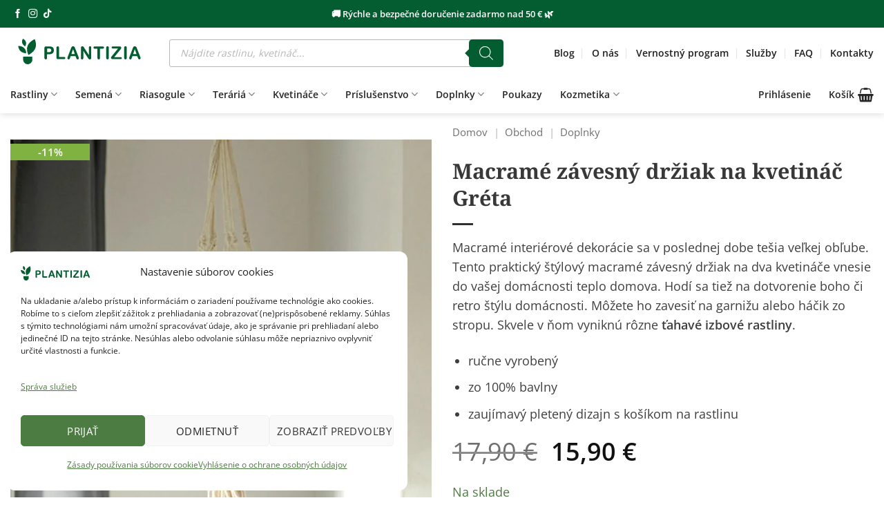

--- FILE ---
content_type: text/html; charset=UTF-8
request_url: https://plantizia.sk/obchod/macrame-zavesny-drziak-na-kvetinac-greta/
body_size: 75683
content:
<!DOCTYPE html>
<html lang="sk-SK" prefix="og: https://ogp.me/ns#" class="loading-site no-js">
<head>
	<meta charset="UTF-8" />
	<link rel="profile" href="https://gmpg.org/xfn/11" />
	<link rel="pingback" href="https://plantizia.sk/xmlrpc.php" />

	
<meta name="viewport" content="width=device-width, initial-scale=1" />

<title>Macramé závesný držiak na kvetináč Gréta - Plantizia.sk</title>
<meta name="description" content="Macramé interiérové dekorácie sa v poslednej dobe tešia veľkej obľube. Tento praktický štýlový macramé závesný držiak na dva kvetináče vnesie do vašej domácnosti teplo domova. Hodí sa tiež na dotvorenie boho či retro štýlu domácnosti. Môžete ho zavesiť na garnižu alebo háčik zo stropu. Skvele v ňom vyniknú rôzne ťahavé izbové rastliny. ručne vyrobený zo 100% bavlny zaujímavý pletený dizajn s košíkom na rastlinu"/>
<meta name="robots" content="follow, index, max-snippet:-1, max-video-preview:-1, max-image-preview:large"/>
<link rel="canonical" href="https://plantizia.sk/obchod/macrame-zavesny-drziak-na-kvetinac-greta/" />
<meta property="og:locale" content="sk_SK" />
<meta property="og:type" content="product" />
<meta property="og:title" content="Macramé závesný držiak na kvetináč Gréta - Plantizia.sk" />
<meta property="og:description" content="Macramé interiérové dekorácie sa v poslednej dobe tešia veľkej obľube. Tento praktický štýlový macramé závesný držiak na dva kvetináče vnesie do vašej domácnosti teplo domova. Hodí sa tiež na dotvorenie boho či retro štýlu domácnosti. Môžete ho zavesiť na garnižu alebo háčik zo stropu. Skvele v ňom vyniknú rôzne ťahavé izbové rastliny. ručne vyrobený zo 100% bavlny zaujímavý pletený dizajn s košíkom na rastlinu" />
<meta property="og:url" content="https://plantizia.sk/obchod/macrame-zavesny-drziak-na-kvetinac-greta/" />
<meta property="og:site_name" content="Plantizia.sk" />
<meta property="og:updated_time" content="2026-01-17T07:35:23+01:00" />
<meta property="og:image" content="https://plantizia.sk/wp-content/uploads/2021/10/macrame-zavesny-drziak-na-kvetinac-greta-plantizia.jpg" />
<meta property="og:image:secure_url" content="https://plantizia.sk/wp-content/uploads/2021/10/macrame-zavesny-drziak-na-kvetinac-greta-plantizia.jpg" />
<meta property="og:image:width" content="1024" />
<meta property="og:image:height" content="1024" />
<meta property="og:image:alt" content="Macramé závesný držiak na kvetináč" />
<meta property="og:image:type" content="image/jpeg" />
<meta property="product:price:amount" content="15.9" />
<meta property="product:price:currency" content="EUR" />
<meta property="product:availability" content="instock" />
<meta name="twitter:card" content="summary_large_image" />
<meta name="twitter:title" content="Macramé závesný držiak na kvetináč Gréta - Plantizia.sk" />
<meta name="twitter:description" content="Macramé interiérové dekorácie sa v poslednej dobe tešia veľkej obľube. Tento praktický štýlový macramé závesný držiak na dva kvetináče vnesie do vašej domácnosti teplo domova. Hodí sa tiež na dotvorenie boho či retro štýlu domácnosti. Môžete ho zavesiť na garnižu alebo háčik zo stropu. Skvele v ňom vyniknú rôzne ťahavé izbové rastliny. ručne vyrobený zo 100% bavlny zaujímavý pletený dizajn s košíkom na rastlinu" />
<meta name="twitter:image" content="https://plantizia.sk/wp-content/uploads/2021/10/macrame-zavesny-drziak-na-kvetinac-greta-plantizia.jpg" />
<meta name="twitter:label1" content="Cena" />
<meta name="twitter:data1" content="15,90&nbsp;&euro;" />
<meta name="twitter:label2" content="Dostupnosť" />
<meta name="twitter:data2" content="Na sklade" />
<script type="application/ld+json" class="rank-math-schema">{"@context":"https://schema.org","@graph":[{"@type":"Place","@id":"https://plantizia.sk/#place","address":{"@type":"PostalAddress","streetAddress":"\u0160t\u00farova 4","addressRegion":"Bratislava","postalCode":"81104","addressCountry":"Slovakia"}},{"@type":["Store","Organization"],"@id":"https://plantizia.sk/#organization","name":"Plantizia","url":"https://plantizia.sk","sameAs":["https://www.facebook.com/plantizia/"],"email":"info@plantizia.sk","address":{"@type":"PostalAddress","streetAddress":"\u0160t\u00farova 4","addressRegion":"Bratislava","postalCode":"81104","addressCountry":"Slovakia"},"logo":{"@type":"ImageObject","@id":"https://plantizia.sk/#logo","url":"https://plantizia.sk/wp-content/uploads/2024/10/Logo-kruh-s-napisom.png","contentUrl":"https://plantizia.sk/wp-content/uploads/2024/10/Logo-kruh-s-napisom.png","caption":"Plantizia.sk","inLanguage":"sk-SK","width":"810","height":"810"},"priceRange":"$$","openingHours":["Monday,Tuesday,Wednesday,Thursday,Friday 11:00-18:00","Saturday 10:00-16:00"],"description":"Izbov\u00e9 rastliny, rastlinn\u00e9 ter\u00e1ri\u00e1, riasogule a mno\u017estvo doplnkov za v\u00fdhodn\u00e9 ceny. Online rastlin\u00e1rstvo so \u0161irokou ponukou a mo\u017enos\u0165ou doru\u010denia.","location":{"@id":"https://plantizia.sk/#place"},"image":{"@id":"https://plantizia.sk/#logo"},"telephone":"+421940842624"},{"@type":"WebSite","@id":"https://plantizia.sk/#website","url":"https://plantizia.sk","name":"Plantizia.sk","publisher":{"@id":"https://plantizia.sk/#organization"},"inLanguage":"sk-SK"},{"@type":"ImageObject","@id":"https://plantizia.sk/wp-content/uploads/2021/10/macrame-zavesny-drziak-na-kvetinac-greta-plantizia.jpg","url":"https://plantizia.sk/wp-content/uploads/2021/10/macrame-zavesny-drziak-na-kvetinac-greta-plantizia.jpg","width":"1024","height":"1024","caption":"Macram\u00e9 z\u00e1vesn\u00fd dr\u017eiak na kvetin\u00e1\u010d","inLanguage":"sk-SK"},{"@type":"BreadcrumbList","@id":"https://plantizia.sk/obchod/macrame-zavesny-drziak-na-kvetinac-greta/#breadcrumb","itemListElement":[{"@type":"ListItem","position":"1","item":{"@id":"https://plantizia.sk","name":"Domov"}},{"@type":"ListItem","position":"2","item":{"@id":"https://plantizia.sk/obchod/","name":"Obchod"}},{"@type":"ListItem","position":"3","item":{"@id":"https://plantizia.sk/kategoria/doplnky/","name":"Doplnky"}},{"@type":"ListItem","position":"4","item":{"@id":"https://plantizia.sk/obchod/macrame-zavesny-drziak-na-kvetinac-greta/","name":"Macram\u00e9 z\u00e1vesn\u00fd dr\u017eiak na kvetin\u00e1\u010d Gr\u00e9ta"}}]},{"@type":"ItemPage","@id":"https://plantizia.sk/obchod/macrame-zavesny-drziak-na-kvetinac-greta/#webpage","url":"https://plantizia.sk/obchod/macrame-zavesny-drziak-na-kvetinac-greta/","name":"Macram\u00e9 z\u00e1vesn\u00fd dr\u017eiak na kvetin\u00e1\u010d Gr\u00e9ta - Plantizia.sk","datePublished":"2021-10-22T23:14:44+02:00","dateModified":"2026-01-17T07:35:23+01:00","isPartOf":{"@id":"https://plantizia.sk/#website"},"primaryImageOfPage":{"@id":"https://plantizia.sk/wp-content/uploads/2021/10/macrame-zavesny-drziak-na-kvetinac-greta-plantizia.jpg"},"inLanguage":"sk-SK","breadcrumb":{"@id":"https://plantizia.sk/obchod/macrame-zavesny-drziak-na-kvetinac-greta/#breadcrumb"}},{"@type":"Product","name":"Macram\u00e9 z\u00e1vesn\u00fd dr\u017eiak na kvetin\u00e1\u010d Gr\u00e9ta - Plantizia.sk","description":"Macram\u00e9 interi\u00e9rov\u00e9 dekor\u00e1cie sa v poslednej dobe te\u0161ia ve\u013ekej ob\u013eube. Tento praktick\u00fd \u0161t\u00fdlov\u00fd macram\u00e9 z\u00e1vesn\u00fd dr\u017eiak na dva kvetin\u00e1\u010de vnesie do va\u0161ej dom\u00e1cnosti teplo domova. Hod\u00ed sa tie\u017e na dotvorenie boho \u010di retro \u0161t\u00fdlu dom\u00e1cnosti. M\u00f4\u017eete ho zavesi\u0165 na garni\u017eu alebo h\u00e1\u010dik zo stropu. Skvele v \u0148om vynikn\u00fa r\u00f4zne \u0165ahav\u00e9 izbov\u00e9 rastliny. ru\u010dne vyroben\u00fd zo 100% bavlny zauj\u00edmav\u00fd pleten\u00fd dizajn s ko\u0161\u00edkom na rastlinu","sku":"PX 04039","category":"Doplnky","mainEntityOfPage":{"@id":"https://plantizia.sk/obchod/macrame-zavesny-drziak-na-kvetinac-greta/#webpage"},"weight":{"@type":"QuantitativeValue","unitCode":"KGM","value":"0.15"},"image":[{"@type":"ImageObject","url":"https://plantizia.sk/wp-content/uploads/2021/10/macrame-zavesny-drziak-na-kvetinac-greta-plantizia.jpg","height":"1024","width":"1024"}],"offers":{"@type":"Offer","price":"15.90","priceCurrency":"EUR","priceValidUntil":"2027-12-31","availability":"http://schema.org/InStock","itemCondition":"NewCondition","url":"https://plantizia.sk/obchod/macrame-zavesny-drziak-na-kvetinac-greta/","seller":{"@type":"Organization","@id":"https://plantizia.sk/","name":"Plantizia.sk","url":"https://plantizia.sk","logo":"https://plantizia.sk/wp-content/uploads/2024/10/Logo-kruh-s-napisom.png"},"priceSpecification":{"price":"15.9","priceCurrency":"EUR","valueAddedTaxIncluded":"true"}},"additionalProperty":[{"@type":"PropertyValue","name":"pa_sposoby-dorucenia","value":"Osobn\u00fd odber v Bratislave, Kuri\u00e9r na adresu, Packeta / Z\u00e1sielkov\u0148a"}],"@id":"https://plantizia.sk/obchod/macrame-zavesny-drziak-na-kvetinac-greta/#richSnippet"}]}</script>



<link rel='prefetch' href='https://plantizia.sk/wp-content/themes/flatsome/assets/js/flatsome.js?ver=e2eddd6c228105dac048' />
<link rel='prefetch' href='https://plantizia.sk/wp-content/themes/flatsome/assets/js/chunk.slider.js?ver=3.20.4' />
<link rel='prefetch' href='https://plantizia.sk/wp-content/themes/flatsome/assets/js/chunk.popups.js?ver=3.20.4' />
<link rel='prefetch' href='https://plantizia.sk/wp-content/themes/flatsome/assets/js/chunk.tooltips.js?ver=3.20.4' />
<link rel='prefetch' href='https://plantizia.sk/wp-content/themes/flatsome/assets/js/woocommerce.js?ver=1c9be63d628ff7c3ff4c' />
<link rel="alternate" type="application/rss+xml" title="RSS kanál: Plantizia.sk &raquo;" href="https://plantizia.sk/feed/" />
<link rel="alternate" type="application/rss+xml" title="RSS kanál komentárov webu Plantizia.sk &raquo;" href="https://plantizia.sk/comments/feed/" />
<link rel="alternate" type="application/rss+xml" title="RSS kanál komentárov webu Plantizia.sk &raquo; ku článku Macramé závesný držiak na kvetináč Gréta" href="https://plantizia.sk/obchod/macrame-zavesny-drziak-na-kvetinac-greta/feed/" />
<link rel="alternate" title="oEmbed (JSON)" type="application/json+oembed" href="https://plantizia.sk/wp-json/oembed/1.0/embed?url=https%3A%2F%2Fplantizia.sk%2Fobchod%2Fmacrame-zavesny-drziak-na-kvetinac-greta%2F" />
<link rel="alternate" title="oEmbed (XML)" type="text/xml+oembed" href="https://plantizia.sk/wp-json/oembed/1.0/embed?url=https%3A%2F%2Fplantizia.sk%2Fobchod%2Fmacrame-zavesny-drziak-na-kvetinac-greta%2F&#038;format=xml" />
<style id='wp-img-auto-sizes-contain-inline-css' type='text/css'>
img:is([sizes=auto i],[sizes^="auto," i]){contain-intrinsic-size:3000px 1500px}
/*# sourceURL=wp-img-auto-sizes-contain-inline-css */
</style>
<style id='wp-emoji-styles-inline-css' type='text/css'>

	img.wp-smiley, img.emoji {
		display: inline !important;
		border: none !important;
		box-shadow: none !important;
		height: 1em !important;
		width: 1em !important;
		margin: 0 0.07em !important;
		vertical-align: -0.1em !important;
		background: none !important;
		padding: 0 !important;
	}
/*# sourceURL=wp-emoji-styles-inline-css */
</style>
<link data-minify="1" rel='stylesheet' id='cr-frontend-css-css' href='https://plantizia.sk/wp-content/cache/min/1/wp-content/plugins/customer-reviews-woocommerce/css/frontend.css?ver=1768055969' type='text/css' media='all' />
<link rel='stylesheet' id='photoswipe-css' href='https://plantizia.sk/wp-content/plugins/woocommerce/assets/css/photoswipe/photoswipe.min.css?ver=10.4.3' type='text/css' media='all' />
<link rel='stylesheet' id='photoswipe-default-skin-css' href='https://plantizia.sk/wp-content/plugins/woocommerce/assets/css/photoswipe/default-skin/default-skin.min.css?ver=10.4.3' type='text/css' media='all' />
<style id='woocommerce-inline-inline-css' type='text/css'>
.woocommerce form .form-row .required { visibility: visible; }
/*# sourceURL=woocommerce-inline-inline-css */
</style>
<link data-minify="1" rel='stylesheet' id='fontawesome-css-6-css' href='https://plantizia.sk/wp-content/cache/min/1/wp-content/plugins/wp-font-awesome/font-awesome/css/fontawesome-all.min.css?ver=1768055969' type='text/css' media='all' />
<link rel='stylesheet' id='fontawesome-css-4-css' href='https://plantizia.sk/wp-content/plugins/wp-font-awesome/font-awesome/css/v4-shims.min.css?ver=1.8.0' type='text/css' media='all' />
<link data-minify="1" rel='stylesheet' id='cmplz-general-css' href='https://plantizia.sk/wp-content/cache/min/1/wp-content/plugins/complianz-gdpr-premium/assets/css/cookieblocker.css?ver=1768055969' type='text/css' media='all' />
<link data-minify="1" rel='stylesheet' id='dgwt-wcas-style-css' href='https://plantizia.sk/wp-content/cache/min/1/wp-content/plugins/ajax-search-for-woocommerce-premium/assets/css/style.css?ver=1768055969' type='text/css' media='all' />
<link rel='stylesheet' id='jquery-ui-style-css' href='https://plantizia.sk/wp-content/plugins/woocommerce/assets/css/jquery-ui/jquery-ui.min.css?ver=10.4.3' type='text/css' media='all' />
<link rel='stylesheet' id='fp-srp-style-css' href='https://plantizia.sk/wp-content/plugins/rewardsystem/assets/css/style.css?ver=31.0.0' type='text/css' media='1' />
<link rel='stylesheet' id='wp_reward_footable_css-css' href='https://plantizia.sk/wp-content/plugins/rewardsystem/assets/css/footable.core.css?ver=31.0.0' type='text/css' media='1' />
<link rel='stylesheet' id='wp_reward_bootstrap_css-css' href='https://plantizia.sk/wp-content/plugins/rewardsystem/assets/css/bootstrap.css?ver=31.0.0' type='text/css' media='1' />
<link data-minify="1" rel='stylesheet' id='select2-css' href='https://plantizia.sk/wp-content/cache/min/1/wp-content/plugins/woocommerce/assets/css/select2.css?ver=1768055969' type='text/css' media='all' />
<style id='fp-srp-inline-style-inline-css' type='text/css'>
#generate_referral_field { }  #rs_redeem_voucher_code { }  #ref_generate_now { }  #rs_submit_redeem_voucher { }.rs_subscriptionoption h3 { }.rs_social_sharing_buttons{};.rs_social_sharing_success_message#generate_referral_field { }  #rs_redeem_voucher_code { }  #ref_generate_now { }  #rs_submit_redeem_voucher { }.rs_subscriptionoption h3 { }#rs_refer_a_friend_form { } #rs_friend_name { } #rs_friend_email { } #rs_friend_subject { } #rs_your_message { } #rs_refer_submit { }#encashing_form{}
.rs_encash_points_value{}
.error{color:#ED0514;}
.rs_encash_points_reason{}
.rs_encash_payment_method{}
.rs_encash_paypal_address{}
.rs_encash_custom_payment_option_value{}
.rs_encash_submit{}
#rs_encash_submit_button{}
.success_info{}
#encash_form_success_info{}#generate_referral_field { }  #rs_redeem_voucher_code { }  #ref_generate_now { }  #rs_submit_redeem_voucher { }.rs_subscriptionoption h3 { }.rs_social_sharing_buttons{};.rs_social_sharing_success_message#generate_referral_field { }  #rs_redeem_voucher_code { }  #ref_generate_now { }  #rs_submit_redeem_voucher { }.rs_subscriptionoption h3 { }#rs_refer_a_friend_form { } #rs_friend_name { } #rs_friend_email { } #rs_friend_subject { } #rs_your_message { } #rs_refer_submit { }#encashing_form{}
.rs_encash_points_value{}
.error{color:#ED0514;}
.rs_encash_points_reason{}
.rs_encash_payment_method{}
.rs_encash_paypal_address{}
.rs_encash_custom_payment_option_value{}
.rs_encash_submit{}
#rs_encash_submit_button{}
.success_info{}
#encash_form_success_info{}#generate_referral_field { }  #rs_redeem_voucher_code { }  #ref_generate_now { }  #rs_submit_redeem_voucher { }.rs_subscriptionoption h3 { }.rs_social_sharing_buttons{};.rs_social_sharing_success_message#generate_referral_field { }  #rs_redeem_voucher_code { }  #ref_generate_now { }  #rs_submit_redeem_voucher { }.rs_subscriptionoption h3 { }#rs_refer_a_friend_form { } #rs_friend_name { } #rs_friend_email { } #rs_friend_subject { } #rs_your_message { } #rs_refer_submit { }#encashing_form{}
.rs_encash_points_value{}
.error{color:#ED0514;}
.rs_encash_points_reason{}
.rs_encash_payment_method{}
.rs_encash_paypal_address{}
.rs_encash_custom_payment_option_value{}
.rs_encash_submit{}
#rs_encash_submit_button{}
.success_info{}
#encash_form_success_info{}#generate_referral_field { }  #rs_redeem_voucher_code { }  #ref_generate_now { }  #rs_submit_redeem_voucher { }.rs_subscriptionoption h3 { }.rs_social_sharing_buttons{};.rs_social_sharing_success_message#generate_referral_field { }  #rs_redeem_voucher_code { }  #ref_generate_now { }  #rs_submit_redeem_voucher { }.rs_subscriptionoption h3 { }#rs_refer_a_friend_form { } #rs_friend_name { } #rs_friend_email { } #rs_friend_subject { } #rs_your_message { } #rs_refer_submit { }#encashing_form{}
.rs_encash_points_value{}
.error{color:#ED0514;}
.rs_encash_points_reason{}
.rs_encash_payment_method{}
.rs_encash_paypal_address{}
.rs_encash_custom_payment_option_value{}
.rs_encash_submit{}
#rs_encash_submit_button{}
.success_info{}
#encash_form_success_info{}.rs_message_for_single_product{ }#generate_referral_field { }  #rs_redeem_voucher_code { }  #ref_generate_now { }  #rs_submit_redeem_voucher { }.rs_subscriptionoption h3 { }.rs_social_sharing_buttons{};.rs_social_sharing_success_message#generate_referral_field { }  #rs_redeem_voucher_code { }  #ref_generate_now { }  #rs_submit_redeem_voucher { }.rs_subscriptionoption h3 { }#rs_refer_a_friend_form { } #rs_friend_name { } #rs_friend_email { } #rs_friend_subject { } #rs_your_message { } #rs_refer_submit { }#encashing_form{}
.rs_encash_points_value{}
.error{color:#ED0514;}
.rs_encash_points_reason{}
.rs_encash_payment_method{}
.rs_encash_paypal_address{}
.rs_encash_custom_payment_option_value{}
.rs_encash_submit{}
#rs_encash_submit_button{}
.success_info{}
#encash_form_success_info{}#generate_referral_field { }  #rs_redeem_voucher_code { }  #ref_generate_now { }  #rs_submit_redeem_voucher { }.rs_subscriptionoption h3 { }.rs_social_sharing_buttons{};.rs_social_sharing_success_message#generate_referral_field { }  #rs_redeem_voucher_code { }  #ref_generate_now { }  #rs_submit_redeem_voucher { }.rs_subscriptionoption h3 { }#rs_refer_a_friend_form { } #rs_friend_name { } #rs_friend_email { } #rs_friend_subject { } #rs_your_message { } #rs_refer_submit { }#encashing_form{}
.rs_encash_points_value{}
.error{color:#ED0514;}
.rs_encash_points_reason{}
.rs_encash_payment_method{}
.rs_encash_paypal_address{}
.rs_encash_custom_payment_option_value{}
.rs_encash_submit{}
#rs_encash_submit_button{}
.success_info{}
#encash_form_success_info{}#generate_referral_field { }  #rs_redeem_voucher_code { }  #ref_generate_now { }  #rs_submit_redeem_voucher { }.rs_subscriptionoption h3 { }.rs_social_sharing_buttons{};.rs_social_sharing_success_message#generate_referral_field { }  #rs_redeem_voucher_code { }  #ref_generate_now { }  #rs_submit_redeem_voucher { }.rs_subscriptionoption h3 { }#rs_refer_a_friend_form { } #rs_friend_name { } #rs_friend_email { } #rs_friend_subject { } #rs_your_message { } #rs_refer_submit { }#encashing_form{}
.rs_encash_points_value{}
.error{color:#ED0514;}
.rs_encash_points_reason{}
.rs_encash_payment_method{}
.rs_encash_paypal_address{}
.rs_encash_custom_payment_option_value{}
.rs_encash_submit{}
#rs_encash_submit_button{}
.success_info{}
#encash_form_success_info{}#generate_referral_field { }  #rs_redeem_voucher_code { }  #ref_generate_now { }  #rs_submit_redeem_voucher { }.rs_subscriptionoption h3 { }.rs_social_sharing_buttons{};.rs_social_sharing_success_message#generate_referral_field { }  #rs_redeem_voucher_code { }  #ref_generate_now { }  #rs_submit_redeem_voucher { }.rs_subscriptionoption h3 { }#rs_refer_a_friend_form { } #rs_friend_name { } #rs_friend_email { } #rs_friend_subject { } #rs_your_message { } #rs_refer_submit { }#encashing_form{}
.rs_encash_points_value{}
.error{color:#ED0514;}
.rs_encash_points_reason{}
.rs_encash_payment_method{}
.rs_encash_paypal_address{}
.rs_encash_custom_payment_option_value{}
.rs_encash_submit{}
#rs_encash_submit_button{}
.success_info{}
#encash_form_success_info{}.rs_message_for_single_product{ }#generate_referral_field { }  #rs_redeem_voucher_code { }  #ref_generate_now { }  #rs_submit_redeem_voucher { }.rs_subscriptionoption h3 { }.rs_social_sharing_buttons{};.rs_social_sharing_success_message#generate_referral_field { }  #rs_redeem_voucher_code { }  #ref_generate_now { }  #rs_submit_redeem_voucher { }.rs_subscriptionoption h3 { }#rs_refer_a_friend_form { } #rs_friend_name { } #rs_friend_email { } #rs_friend_subject { } #rs_your_message { } #rs_refer_submit { }#encashing_form{}
.rs_encash_points_value{}
.error{color:#ED0514;}
.rs_encash_points_reason{}
.rs_encash_payment_method{}
.rs_encash_paypal_address{}
.rs_encash_custom_payment_option_value{}
.rs_encash_submit{}
#rs_encash_submit_button{}
.success_info{}
#encash_form_success_info{}#generate_referral_field { }  #rs_redeem_voucher_code { }  #ref_generate_now { }  #rs_submit_redeem_voucher { }.rs_subscriptionoption h3 { }.rs_social_sharing_buttons{};.rs_social_sharing_success_message#generate_referral_field { }  #rs_redeem_voucher_code { }  #ref_generate_now { }  #rs_submit_redeem_voucher { }.rs_subscriptionoption h3 { }#rs_refer_a_friend_form { } #rs_friend_name { } #rs_friend_email { } #rs_friend_subject { } #rs_your_message { } #rs_refer_submit { }#encashing_form{}
.rs_encash_points_value{}
.error{color:#ED0514;}
.rs_encash_points_reason{}
.rs_encash_payment_method{}
.rs_encash_paypal_address{}
.rs_encash_custom_payment_option_value{}
.rs_encash_submit{}
#rs_encash_submit_button{}
.success_info{}
#encash_form_success_info{}#generate_referral_field { }  #rs_redeem_voucher_code { }  #ref_generate_now { }  #rs_submit_redeem_voucher { }.rs_subscriptionoption h3 { }.rs_social_sharing_buttons{};.rs_social_sharing_success_message#generate_referral_field { }  #rs_redeem_voucher_code { }  #ref_generate_now { }  #rs_submit_redeem_voucher { }.rs_subscriptionoption h3 { }#rs_refer_a_friend_form { } #rs_friend_name { } #rs_friend_email { } #rs_friend_subject { } #rs_your_message { } #rs_refer_submit { }#encashing_form{}
.rs_encash_points_value{}
.error{color:#ED0514;}
.rs_encash_points_reason{}
.rs_encash_payment_method{}
.rs_encash_paypal_address{}
.rs_encash_custom_payment_option_value{}
.rs_encash_submit{}
#rs_encash_submit_button{}
.success_info{}
#encash_form_success_info{}#generate_referral_field { }  #rs_redeem_voucher_code { }  #ref_generate_now { }  #rs_submit_redeem_voucher { }.rs_subscriptionoption h3 { }.rs_social_sharing_buttons{};.rs_social_sharing_success_message#generate_referral_field { }  #rs_redeem_voucher_code { }  #ref_generate_now { }  #rs_submit_redeem_voucher { }.rs_subscriptionoption h3 { }#rs_refer_a_friend_form { } #rs_friend_name { } #rs_friend_email { } #rs_friend_subject { } #rs_your_message { } #rs_refer_submit { }#encashing_form{}
.rs_encash_points_value{}
.error{color:#ED0514;}
.rs_encash_points_reason{}
.rs_encash_payment_method{}
.rs_encash_paypal_address{}
.rs_encash_custom_payment_option_value{}
.rs_encash_submit{}
#rs_encash_submit_button{}
.success_info{}
#encash_form_success_info{}.rs_message_for_single_product{ }#generate_referral_field { }  #rs_redeem_voucher_code { }  #ref_generate_now { }  #rs_submit_redeem_voucher { }.rs_subscriptionoption h3 { }.rs_social_sharing_buttons{};.rs_social_sharing_success_message#generate_referral_field { }  #rs_redeem_voucher_code { }  #ref_generate_now { }  #rs_submit_redeem_voucher { }.rs_subscriptionoption h3 { }#rs_refer_a_friend_form { } #rs_friend_name { } #rs_friend_email { } #rs_friend_subject { } #rs_your_message { } #rs_refer_submit { }#encashing_form{}
.rs_encash_points_value{}
.error{color:#ED0514;}
.rs_encash_points_reason{}
.rs_encash_payment_method{}
.rs_encash_paypal_address{}
.rs_encash_custom_payment_option_value{}
.rs_encash_submit{}
#rs_encash_submit_button{}
.success_info{}
#encash_form_success_info{}#generate_referral_field { }  #rs_redeem_voucher_code { }  #ref_generate_now { }  #rs_submit_redeem_voucher { }.rs_subscriptionoption h3 { }.rs_social_sharing_buttons{};.rs_social_sharing_success_message#generate_referral_field { }  #rs_redeem_voucher_code { }  #ref_generate_now { }  #rs_submit_redeem_voucher { }.rs_subscriptionoption h3 { }#rs_refer_a_friend_form { } #rs_friend_name { } #rs_friend_email { } #rs_friend_subject { } #rs_your_message { } #rs_refer_submit { }#encashing_form{}
.rs_encash_points_value{}
.error{color:#ED0514;}
.rs_encash_points_reason{}
.rs_encash_payment_method{}
.rs_encash_paypal_address{}
.rs_encash_custom_payment_option_value{}
.rs_encash_submit{}
#rs_encash_submit_button{}
.success_info{}
#encash_form_success_info{}#generate_referral_field { }  #rs_redeem_voucher_code { }  #ref_generate_now { }  #rs_submit_redeem_voucher { }.rs_subscriptionoption h3 { }.rs_social_sharing_buttons{};.rs_social_sharing_success_message#generate_referral_field { }  #rs_redeem_voucher_code { }  #ref_generate_now { }  #rs_submit_redeem_voucher { }.rs_subscriptionoption h3 { }#rs_refer_a_friend_form { } #rs_friend_name { } #rs_friend_email { } #rs_friend_subject { } #rs_your_message { } #rs_refer_submit { }#encashing_form{}
.rs_encash_points_value{}
.error{color:#ED0514;}
.rs_encash_points_reason{}
.rs_encash_payment_method{}
.rs_encash_paypal_address{}
.rs_encash_custom_payment_option_value{}
.rs_encash_submit{}
#rs_encash_submit_button{}
.success_info{}
#encash_form_success_info{}#generate_referral_field { }  #rs_redeem_voucher_code { }  #ref_generate_now { }  #rs_submit_redeem_voucher { }.rs_subscriptionoption h3 { }.rs_social_sharing_buttons{};.rs_social_sharing_success_message#generate_referral_field { }  #rs_redeem_voucher_code { }  #ref_generate_now { }  #rs_submit_redeem_voucher { }.rs_subscriptionoption h3 { }#rs_refer_a_friend_form { } #rs_friend_name { } #rs_friend_email { } #rs_friend_subject { } #rs_your_message { } #rs_refer_submit { }#encashing_form{}
.rs_encash_points_value{}
.error{color:#ED0514;}
.rs_encash_points_reason{}
.rs_encash_payment_method{}
.rs_encash_paypal_address{}
.rs_encash_custom_payment_option_value{}
.rs_encash_submit{}
#rs_encash_submit_button{}
.success_info{}
#encash_form_success_info{}.rs_message_for_single_product{ }.fp_rs_display_free_product h3 {
                                            display:block;
					}
                                        .fb_edge_widget_with_comment span.fb_edge_comment_widget iframe.fb_ltr {
                                            display: none !important;
                                        }
                                        .fb-like{
                                            height: 20px !important;
                                            overflow: hidden !important;
                                        }
                                        .tipsy-inner {
                                            background-color: 000;
                                            color: fff;
                                        }
                                        .tipsy-arrow-s {
                                            border-top-color: 000;
                                        }
                                        .points_empty_error, 
                                        .points_number_error, 
                                        .points_greater_than_earnpoints_error,
                                        .points_lesser_than_minpoints_error,
                                        .reason_empty_error,
                                        .paypal_email_empty_error,
                                        .paypal_email_format_error,
                                        .recaptcha_empty_error,
                                        .encash_form_success_info{
                                            display:none;
                                        }
                                        .referral_field{
                                            margin-top:40px;
                                        }
                                        .referral_field_title{
                                            text-align:center;
                                        }
                                        .rs_social_sharing_buttons {
                                            display: inline;
                                        }
                                        .twitter-share-button,
                                        .vk-like{
                                            width:88px;
                                        }
                                        .ok-share-button{
                                            width:30px;
                                        }
                                        .fp-srp-point-price-label{
                                            margin-left:10px;
                                        }
                                        .referral_field1{
                                            margin-top:10px;
                                        }
                                        .rs_alert_div_for_copy{
                                            display:none;
                                        }
                                        .rs_warning_message{
                                            display:inline-block;
                                            color:red;
                                        }
                                        .rs_redeem_voucher_error{
                                            color:red;
                                        }
                                        .rs_redeem_voucher_success{
                                            color:green;
                                        }
                                        .gifticon{
                                            width:16px;height:16px;
                                            display:inline;
                                        }
                                        .rs_variable_earn_messages{
                                            display:none;
                                        }
                                        .simpleshopmessage{
                                            width:16px;height:16px;
                                            display:inline;
                                        }
                                        .gift_icon{
                                            width:16px;height:16px;
                                            display:inline;
                                        }
                                        .variationrewardpoints,
                                        .variationreferralpoints,
                                        .variationpoint_price,
                                        .variationrewardpointsamount,
                                        .variationreferralpointsamount{
                                            display:inline-block;
                                        }
                                        .iagreeerror{
                                            display:none;
                                        }
                                        .fp-srp-send-point{
                                            border:none;
                                            padding: 6px 10px 6px 10px;
                                        }
                                        .fp-srp-send-point-value{
                                            min-width:250px !important;
                                            height:30px !important;
                                        }
                                        .fp-srp-point-price {
                                            margin-left: 5px;
                                        }
                                        .fp-srp-email-content{
                                            border: 1px solid #000;
                                            border-collapse: collapse;
                                        }
                                        .fp-srp-email-content-title{
                                            background: black;
                                            color:#fff;
                                        }
/*# sourceURL=fp-srp-inline-style-inline-css */
</style>
<link data-minify="1" rel='stylesheet' id='flatsome-swatches-frontend-css' href='https://plantizia.sk/wp-content/cache/min/1/wp-content/themes/flatsome/assets/css/extensions/flatsome-swatches-frontend.css?ver=1768055969' type='text/css' media='all' />
<link rel='stylesheet' id='wcwl_frontend-css' href='https://plantizia.sk/wp-content/plugins/woocommerce-waitlist/includes/css/src/wcwl_frontend.min.css?ver=2.4.12' type='text/css' media='all' />
<link data-minify="1" rel='stylesheet' id='dashicons-css' href='https://plantizia.sk/wp-content/cache/min/1/wp-includes/css/dashicons.css?ver=1768055969' type='text/css' media='all' />
<link data-minify="1" rel='stylesheet' id='flatsome-main-css' href='https://plantizia.sk/wp-content/cache/min/1/wp-content/themes/flatsome/assets/css/flatsome.css?ver=1768055969' type='text/css' media='all' />
<style id='flatsome-main-inline-css' type='text/css'>
@font-face {
				font-family: "fl-icons";
				font-display: block;
				src: url(https://plantizia.sk/wp-content/themes/flatsome/assets/css/icons/fl-icons.eot?v=3.20.4);
				src:
					url(https://plantizia.sk/wp-content/themes/flatsome/assets/css/icons/fl-icons.eot#iefix?v=3.20.4) format("embedded-opentype"),
					url(https://plantizia.sk/wp-content/themes/flatsome/assets/css/icons/fl-icons.woff2?v=3.20.4) format("woff2"),
					url(https://plantizia.sk/wp-content/themes/flatsome/assets/css/icons/fl-icons.ttf?v=3.20.4) format("truetype"),
					url(https://plantizia.sk/wp-content/themes/flatsome/assets/css/icons/fl-icons.woff?v=3.20.4) format("woff"),
					url(https://plantizia.sk/wp-content/themes/flatsome/assets/css/icons/fl-icons.svg?v=3.20.4#fl-icons) format("svg");
			}
/*# sourceURL=flatsome-main-inline-css */
</style>
<link data-minify="1" rel='stylesheet' id='flatsome-shop-css' href='https://plantizia.sk/wp-content/cache/min/1/wp-content/themes/flatsome/assets/css/flatsome-shop.css?ver=1768055969' type='text/css' media='all' />
<link rel='stylesheet' id='flatsome-style-css' href='https://plantizia.sk/wp-content/themes/flatsome-child/style.css?ver=3.0' type='text/css' media='all' />
<link data-minify="1" rel='stylesheet' id='sib-front-css-css' href='https://plantizia.sk/wp-content/cache/min/1/wp-content/plugins/mailin/css/mailin-front.css?ver=1768055969' type='text/css' media='all' />
<style id='rocket-lazyload-inline-css' type='text/css'>
.rll-youtube-player{position:relative;padding-bottom:56.23%;height:0;overflow:hidden;max-width:100%;}.rll-youtube-player:focus-within{outline: 2px solid currentColor;outline-offset: 5px;}.rll-youtube-player iframe{position:absolute;top:0;left:0;width:100%;height:100%;z-index:100;background:0 0}.rll-youtube-player img{bottom:0;display:block;left:0;margin:auto;max-width:100%;width:100%;position:absolute;right:0;top:0;border:none;height:auto;-webkit-transition:.4s all;-moz-transition:.4s all;transition:.4s all}.rll-youtube-player img:hover{-webkit-filter:brightness(75%)}.rll-youtube-player .play{height:100%;width:100%;left:0;top:0;position:absolute;background:url(https://plantizia.sk/wp-content/plugins/wp-rocket/assets/img/youtube.png) no-repeat center;background-color: transparent !important;cursor:pointer;border:none;}
/*# sourceURL=rocket-lazyload-inline-css */
</style>




















		
		
		
					<style>.cmplz-hidden {
					display: none !important;
				}</style>		<style>
			.dgwt-wcas-ico-magnifier,.dgwt-wcas-ico-magnifier-handler{max-width:20px}.dgwt-wcas-search-wrapp .dgwt-wcas-sf-wrapp input[type=search].dgwt-wcas-search-input,.dgwt-wcas-search-wrapp .dgwt-wcas-sf-wrapp input[type=search].dgwt-wcas-search-input:hover,.dgwt-wcas-search-wrapp .dgwt-wcas-sf-wrapp input[type=search].dgwt-wcas-search-input:focus{background-color:#fff;color:#0f0a0a;border-color:#b7b7b7}.dgwt-wcas-sf-wrapp input[type=search].dgwt-wcas-search-input::placeholder{color:#0f0a0a;opacity:.3}.dgwt-wcas-sf-wrapp input[type=search].dgwt-wcas-search-input::-webkit-input-placeholder{color:#0f0a0a;opacity:.3}.dgwt-wcas-sf-wrapp input[type=search].dgwt-wcas-search-input:-moz-placeholder{color:#0f0a0a;opacity:.3}.dgwt-wcas-sf-wrapp input[type=search].dgwt-wcas-search-input::-moz-placeholder{color:#0f0a0a;opacity:.3}.dgwt-wcas-sf-wrapp input[type=search].dgwt-wcas-search-input:-ms-input-placeholder{color:#0f0a0a}.dgwt-wcas-no-submit.dgwt-wcas-search-wrapp .dgwt-wcas-ico-magnifier path,.dgwt-wcas-search-wrapp .dgwt-wcas-close path{fill:#0f0a0a}.dgwt-wcas-loader-circular-path{stroke:#0f0a0a}.dgwt-wcas-preloader{opacity:.6}.dgwt-wcas-search-wrapp .dgwt-wcas-sf-wrapp .dgwt-wcas-search-submit::before{border-color:transparent #045d30}.dgwt-wcas-search-wrapp .dgwt-wcas-sf-wrapp .dgwt-wcas-search-submit:hover::before,.dgwt-wcas-search-wrapp .dgwt-wcas-sf-wrapp .dgwt-wcas-search-submit:focus::before{border-right-color:#045d30}.dgwt-wcas-search-wrapp .dgwt-wcas-sf-wrapp .dgwt-wcas-search-submit,.dgwt-wcas-om-bar .dgwt-wcas-om-return{background-color:#045d30;color:#fff}.dgwt-wcas-search-wrapp .dgwt-wcas-ico-magnifier,.dgwt-wcas-search-wrapp .dgwt-wcas-sf-wrapp .dgwt-wcas-search-submit svg path,.dgwt-wcas-om-bar .dgwt-wcas-om-return svg path{fill:#fff}.dgwt-wcas-search-icon{color:#7fa276}.dgwt-wcas-search-icon path{fill:#7fa276}		</style>
			<style>
		.dgwt-wcas-flatsome-up {
			margin-top: -40vh;
		}

		#search-lightbox .dgwt-wcas-sf-wrapp input[type=search].dgwt-wcas-search-input {
			height: 60px;
			font-size: 20px;
		}

		#search-lightbox .dgwt-wcas-search-wrapp {
			-webkit-transition: all 100ms ease-in-out;
			-moz-transition: all 100ms ease-in-out;
			-ms-transition: all 100ms ease-in-out;
			-o-transition: all 100ms ease-in-out;
			transition: all 100ms ease-in-out;
		}

		#search-lightbox .dgwt-wcas-sf-wrapp .dgwt-wcas-search-submit:before {
			top: 21px;
		}

		.dgwt-wcas-overlay-mobile-on .mfp-wrap .mfp-content {
			width: 100vw;
		}

		.dgwt-wcas-overlay-mobile-on .mfp-wrap,
		.dgwt-wcas-overlay-mobile-on .mfp-close,
		.dgwt-wcas-overlay-mobile-on .nav-sidebar {
			display: none;
		}

		.dgwt-wcas-overlay-mobile-on .main-menu-overlay {
			display: none;
		}

		.dgwt-wcas-open .header-search-dropdown .nav-dropdown {
			opacity: 1;
			max-height: inherit;
			left: -15px !important;
		}

		.dgwt-wcas-open:not(.dgwt-wcas-theme-flatsome-dd-sc) .nav-right .header-search-dropdown .nav-dropdown {
			left: auto;
			/*right: -15px;*/
		}

		.dgwt-wcas-theme-flatsome .nav-dropdown .dgwt-wcas-search-wrapp {
			min-width: 450px;
		}

		.header-search-form {
			min-width: 250px;
		}
	</style>
		<meta name="theme-color" content="#045d30">	<noscript><style>.woocommerce-product-gallery{ opacity: 1 !important; }</style></noscript>
	
    


<style>
				.wc-block-cart-items .wc-block-cart-items__row.is-free-gift-product .wc-block-components-quantity-selector,
				.wc-block-cart-items .wc-block-cart-items__row.is-free-gift-product .wc-block-number-format-container {
					display: none;
				}
			</style><style>
				.wc-block-cart-items .wc-block-cart-items__row.is-free-gift-product .wc-block-components-quantity-selector,
				.wc-block-cart-items .wc-block-cart-items__row.is-free-gift-product .wc-block-number-format-container {
					display: none;
				}
			</style><style>
				.wc-block-cart-items .wc-block-cart-items__row.is-free-gift-product .wc-block-components-quantity-selector,
				.wc-block-cart-items .wc-block-cart-items__row.is-free-gift-product .wc-block-number-format-container {
					display: none;
				}
			</style><link rel="icon" href="https://plantizia.sk/wp-content/uploads/2021/10/cropped-Logo-Plantizia-green-2024-1-32x32.png" sizes="32x32" />
<link rel="icon" href="https://plantizia.sk/wp-content/uploads/2021/10/cropped-Logo-Plantizia-green-2024-1-192x192.png" sizes="192x192" />
<link rel="apple-touch-icon" href="https://plantizia.sk/wp-content/uploads/2021/10/cropped-Logo-Plantizia-green-2024-1-180x180.png" />
<meta name="msapplication-TileImage" content="https://plantizia.sk/wp-content/uploads/2021/10/cropped-Logo-Plantizia-green-2024-1-270x270.png" />
        <style type="text/css" id="rmwr-dynamic-css">
        .read-link {
            font-weight: bold;
            color: #727272;
            background: #ffffff;
            padding: 0px;
            border-bottom: 0px solid #383838;
            -webkit-box-shadow: none !important;
            box-shadow: none !important;
            cursor: pointer;
            text-decoration: none;
            display: inline-block;
            border-top: none;
            border-left: none;
            border-right: none;
            transition: color 0.3s ease, background-color 0.3s ease;
        }
        
        .read-link:hover,
        .read-link:focus {
            color: #438e2a;
            text-decoration: none;
            outline: 2px solid #727272;
            outline-offset: 2px;
        }
        
        .read-link:focus {
            outline: 2px solid #727272;
            outline-offset: 2px;
        }
        
        .read_div {
            margin-top: 10px;
        }
        
        .read_div[data-animation="fade"] {
            transition: opacity 0.3s ease;
        }
        
        /* Print optimization (Free feature) */
                @media print {
            .read_div[style*="display: none"] {
                display: block !important;
            }
            .read-link {
                display: none !important;
            }
        }
                </style>
        <style id="custom-css" type="text/css">:root {--primary-color: #80b241;--fs-color-primary: #80b241;--fs-color-secondary: #045d30;--fs-color-success: #4d7c42;--fs-color-alert: #b20000;--fs-color-base: #3f3f3f;--fs-experimental-link-color: #3f3f3f;--fs-experimental-link-color-hover: #3f3f3f;}.tooltipster-base {--tooltip-color: #fff;--tooltip-bg-color: #000;}.off-canvas-right .mfp-content, .off-canvas-left .mfp-content {--drawer-width: 300px;}.off-canvas .mfp-content.off-canvas-cart {--drawer-width: 360px;}html{background-color:#ffffff!important;}.container-width, .full-width .ubermenu-nav, .container, .row{max-width: 1390px}.row.row-collapse{max-width: 1360px}.row.row-small{max-width: 1382.5px}.row.row-large{max-width: 1420px}.sticky-add-to-cart--active, #wrapper,#main,#main.dark{background-color: #ffffff}.flatsome-cookies {background-color: rgba(237,237,237,0.88)}.header-main{height: 69px}#logo img{max-height: 69px}#logo{width:200px;}#logo img{padding:16px 0;}#logo a{max-width:200px;}.header-bottom{min-height: 55px}.header-top{min-height: 40px}.transparent .header-main{height: 265px}.transparent #logo img{max-height: 265px}.has-transparent + .page-title:first-of-type,.has-transparent + #main > .page-title,.has-transparent + #main > div > .page-title,.has-transparent + #main .page-header-wrapper:first-of-type .page-title{padding-top: 345px;}.header.show-on-scroll,.stuck .header-main{height:70px!important}.stuck #logo img{max-height: 70px!important}.search-form{ width: 87%;}.header-bg-color {background-color: #ffffff}.header-bottom {background-color: #ffffff}.top-bar-nav > li > a{line-height: 16px }.header-wrapper:not(.stuck) .header-main .header-nav{margin-top: 4px }.stuck .header-main .nav > li > a{line-height: 50px }.header-bottom-nav > li > a{line-height: 16px }@media (max-width: 549px) {.header-main{height: 70px}#logo img{max-height: 70px}}.nav-dropdown{border-radius:5px}.nav-dropdown{font-size:100%}.nav-dropdown-has-arrow li.has-dropdown:after{border-bottom-color: #ffffff;}.nav .nav-dropdown{background-color: #ffffff}.header-top{background-color:#045d30!important;}.blog-wrapper{background-color: rgba(255,255,255,0);}h1,h2,h3,h4,h5,h6,.heading-font{color: #383838;}body{font-size: 112%;}@media screen and (max-width: 549px){body{font-size: 97%;}}body{font-family: "Open Sans", sans-serif;}body {font-weight: 400;font-style: normal;}.nav > li > a {font-family: "Open Sans", sans-serif;}.mobile-sidebar-levels-2 .nav > li > ul > li > a {font-family: "Open Sans", sans-serif;}.nav > li > a,.mobile-sidebar-levels-2 .nav > li > ul > li > a {font-weight: 600;font-style: normal;}h1,h2,h3,h4,h5,h6,.heading-font, .off-canvas-center .nav-sidebar.nav-vertical > li > a{font-family: "Noto Serif", sans-serif;}h1,h2,h3,h4,h5,h6,.heading-font,.banner h1,.banner h2 {font-weight: 700;font-style: normal;}.alt-font{font-family: "Dancing Script", sans-serif;}.alt-font {font-weight: 400!important;font-style: normal!important;}.nav > li > a, .links > li > a{text-transform: none;}.section-title span{text-transform: none;}h3.widget-title,span.widget-title{text-transform: none;}.header:not(.transparent) .top-bar-nav.nav > li > a:hover,.header:not(.transparent) .top-bar-nav.nav > li.active > a,.header:not(.transparent) .top-bar-nav.nav > li.current > a,.header:not(.transparent) .top-bar-nav.nav > li > a.active,.header:not(.transparent) .top-bar-nav.nav > li > a.current{color: rgba(255,255,255,0);}.top-bar-nav.nav-line-bottom > li > a:before,.top-bar-nav.nav-line-grow > li > a:before,.top-bar-nav.nav-line > li > a:before,.top-bar-nav.nav-box > li > a:hover,.top-bar-nav.nav-box > li.active > a,.top-bar-nav.nav-pills > li > a:hover,.top-bar-nav.nav-pills > li.active > a{color:#FFF!important;background-color: rgba(255,255,255,0);}.header:not(.transparent) .header-nav-main.nav > li > a {color: rgba(10,10,10,0.91);}.header:not(.transparent) .header-nav-main.nav > li > a:hover,.header:not(.transparent) .header-nav-main.nav > li.active > a,.header:not(.transparent) .header-nav-main.nav > li.current > a,.header:not(.transparent) .header-nav-main.nav > li > a.active,.header:not(.transparent) .header-nav-main.nav > li > a.current{color: #35692a;}.header-nav-main.nav-line-bottom > li > a:before,.header-nav-main.nav-line-grow > li > a:before,.header-nav-main.nav-line > li > a:before,.header-nav-main.nav-box > li > a:hover,.header-nav-main.nav-box > li.active > a,.header-nav-main.nav-pills > li > a:hover,.header-nav-main.nav-pills > li.active > a{color:#FFF!important;background-color: #35692a;}.header:not(.transparent) .header-bottom-nav.nav > li > a{color: #262626;}.header:not(.transparent) .header-bottom-nav.nav > li > a:hover,.header:not(.transparent) .header-bottom-nav.nav > li.active > a,.header:not(.transparent) .header-bottom-nav.nav > li.current > a,.header:not(.transparent) .header-bottom-nav.nav > li > a.active,.header:not(.transparent) .header-bottom-nav.nav > li > a.current{color: #045d30;}.header-bottom-nav.nav-line-bottom > li > a:before,.header-bottom-nav.nav-line-grow > li > a:before,.header-bottom-nav.nav-line > li > a:before,.header-bottom-nav.nav-box > li > a:hover,.header-bottom-nav.nav-box > li.active > a,.header-bottom-nav.nav-pills > li > a:hover,.header-bottom-nav.nav-pills > li.active > a{color:#FFF!important;background-color: #045d30;}.widget:where(:not(.widget_shopping_cart)) a{color: #353535;}.widget:where(:not(.widget_shopping_cart)) a:hover{color: #0a0a0a;}.widget .tagcloud a:hover{border-color: #0a0a0a; background-color: #0a0a0a;}.is-divider{background-color: #303030;}.shop-page-title.featured-title .title-overlay{background-color: rgba(0,0,0,0.3);}.has-equal-box-heights .box-image {padding-top: 100%;}.badge-inner.on-sale{background-color: #80b241}.badge-inner.new-bubble-auto{background-color: rgba(247,116,104,0.94)}.badge-inner.new-bubble{background-color: #0a0a0a}input[type='submit'], input[type="button"], button:not(.icon), .button:not(.icon){border-radius: 5px!important}@media screen and (min-width: 550px){.products .box-vertical .box-image{min-width: 400px!important;width: 400px!important;}}.header-main .social-icons,.header-main .cart-icon strong,.header-main .menu-title,.header-main .header-button > .button.is-outline,.header-main .nav > li > a > i:not(.icon-angle-down){color: #4d7c42!important;}.header-main .header-button > .button.is-outline,.header-main .cart-icon strong:after,.header-main .cart-icon strong{border-color: #4d7c42!important;}.header-main .header-button > .button:not(.is-outline){background-color: #4d7c42!important;}.header-main .current-dropdown .cart-icon strong,.header-main .header-button > .button:hover,.header-main .header-button > .button:hover i,.header-main .header-button > .button:hover span{color:#FFF!important;}.header-main .menu-title:hover,.header-main .social-icons a:hover,.header-main .header-button > .button.is-outline:hover,.header-main .nav > li > a:hover > i:not(.icon-angle-down){color: #4d7c42!important;}.header-main .current-dropdown .cart-icon strong,.header-main .header-button > .button:hover{background-color: #4d7c42!important;}.header-main .current-dropdown .cart-icon strong:after,.header-main .current-dropdown .cart-icon strong,.header-main .header-button > .button:hover{border-color: #4d7c42!important;}.footer-1{background-color: rgba(0,0,0,0.802)}.absolute-footer, html{background-color: #2b2b2b}button[name='update_cart'] { display: none; }.nav-vertical-fly-out > li + li {border-top-width: 1px; border-top-style: solid;}/* Custom CSS */.form-flat input:not([type="submit"]),.form-flat select {background-color:white!important;}.woocommerce div.product p.stock.available-on-backorder {color: #008000;font-weight: bold;font-size: 110%}/* Fix Video Display Issues */.video-fit{padding: 0px !important}.video-fit p{padding-top: 56.25% !important}.commentlist li .description{ font-style: normal;}.woocommerce-review__published-date { display: none !important; }.woocommerce-review__dash { display: none !important; }#customer_details > div:nth-child(1) > div.woocommerce-billing-fields > div > p.form-row.form-row-wide.mc4wp-checkbox.mc4wp-checkbox-woocommerce > label > span {font-family: "Open Sans";padding-left: 4px;font-size: 14px}#company_details_field > span > label{font-family: "Open Sans";font-size: 14px}#customer_details > div:nth-child(1) > div.woocommerce-account-fields > p > label > span{font-family: "Open Sans";font-weight: bold;font-size: 14px;}#ship-to-different-address > label > span{font-family: "Open Sans";font-weight: bold;font-size: 14px;}a.button.wc-forward{background: !important;color:white !important;}.ux-mini-cart-cross-sells__list .button.add_to_cart_button {background:black !important; color:white !important;}.woocommerce div.product p.stock.available-on-backorder { color: #008000; font-weight: bold;font-size: 110%}//.single_add_to_cart_button.button.alt.added{background: green;}.rs_message_for_single_product {background-color: #f5ede4;padding: 10px 25px;border-radius: 10px;box-sizing: border-box;width: 50px !important; }#cart-popup > div > div.widget_shopping_cart > div > div.ux-mini-cart-cross-sells.ux-mini-cart-widget > p{font-weight: bold;}.wolt{background-color:#00b9e3;}.single-post ul, .single-post ol {padding-left: 20px;}.product_meta .tagged_as{display: none;}p.stock.out-of-stock {color: #B50808;font-weight: bold;font-size: .9em;}p.stock.available-on-backorder {color: #105E31 !important;font-size: .9em!important;}p.stock.available-on-stock {color: #105E31 !important;font-size: .9em!important;}.woocommerce-form-login .button,.woocommerce-form-register .button {width: 100%;max-width: 300px; /* Nastav maximálnu šírku pre desktop */display: block;text-align: center;}@media (max-width: 768px) {.woocommerce-form-login .button,.woocommerce-form-register .button {max-width: 100%; /* Vypne obmedzenie šírky na mobile */}}.button.add_to_cart_button {background-color: #045d30}[data-icon-label]:after{background-color: #80b241;}.has-border {border: 2px solid #045d30;}.woocommerce a.checkout-button.button {height: 50px; /* Nastav požadovanú výšku */line-height: 50px; /* Zarovná text vertikálne */font-size: 18px; /* Prípadne prispôsob veľkosť textu */}.pagination ul {display: flex;flex-wrap: wrap;justify-content: center;list-style: none;margin: 0;padding: 0;gap: 6px; /* default – stredne veľké na desktop */}body.page-id-62 .pagination ul {display: flex;flex-wrap: wrap;justify-content: center;list-style: none;margin: 0;padding: 0;gap: 6px; /* default – stredne veľké na desktop */}body.page-id-62 .pagination ul li a {display: flex;justify-content: center;align-items: center;width: 36px;height: 36px;border: 1px solid #ddd;border-radius: 50%;text-decoration: none;color: #333;background: #fff;transition: all 0.2s ease;}body.page-id-62 .pagination ul li a:hover {border-color: var(--primary-color, #80b241);color: var(--primary-color, #80b241);}body.page-id-62 .pagination ul li.active a {background: var(--primary-color, #80b241);color: #fff;border-color: var(--primary-color, #80b241);pointer-events: none;}body.page-id-62 .pagination ul li.disabled a {opacity: 0.5;pointer-events: none;}/* ➡️ Na tabletoch trošku menšie medzery */@media (max-width: 1024px) {body.page-id-62 .pagination ul {gap: 5px;}}/* ➡️ Na mobiloch väčšie medzery pre prsty */@media (max-width: 768px) {body.page-id-62 .pagination ul {gap: 8px;}body.page-id-62 .pagination ul li a {width: 34px;height: 34px;font-size: 13px;}}/* ✅ Horné tlačidlo "Pridať recenziu" */.cr-nosummary-add,.cr-qna-ask-button{background-color: #80b241 !important;}.cr-nosummary-add:hover,.cr-qna-ask-button:hover{background-color: #6ca136 !important;}/* ✅ Show more – zmena iba border na zelený, text zostáva čierny */[class*="cr-show-more-"]:hover,[class*="cr-show-more-"]:focus {border-color: #045d30 !important; /* zelený rámček pri hover */color: #000000 !important;/* text čierny */background-color: inherit !important; /* pozadie ostáva */}/* ✅ Tlačidlo Odoslať recenziu */.cr-review-form-buttons .cr-review-form-submit {background-color: #045d30 !important; }/* Hover – jemne zosvetlíme) */.cr-review-form-buttons .cr-review-form-submit:hover {background-color: #06733b !important;}/* ✅ Ask a question – presne rovnaké rozmery ako Pridať recenziu */.cr-qna-block .cr-qna-search-block .cr-qna-ask-button {font-size: 15px !important;font-weight: 600 !important;text-transform: none !important;padding: 0 20px !important; }#review_form > div > div.cr-review-form-result > button {background-color: #045d30;}#review_form > div > div.cr-review-form-result > button:hover {background-color: #06733b;/* svetlejší odtieň pri hoveri */}/* Darčekový box – vizuálne zarovnaný s Woo hláškami */.plantizia-gift-notice {border-left: 5px solid #045D30;background-color: whitesmoke;padding: 10px;margin: 0 0 10px 0;width: 100%;text-align: left;box-sizing: border-box;}/* Text nad progress barom */.plantizia-gift-text {font-size: 15px;font-weight: 600;margin-bottom: 6px;}/* --- Progress bar (Flatsome štýl) --- */.plantizia-gift-bar-outer {height: 16px;max-width: 650px; /* ak chceš full width, tento riadok odstráň */border-radius: 9999px;overflow: hidden;/* sivé diagonálne pruhované pozadie */background-color: #ddd;background-image: linear-gradient(135deg,hsla(0, 0%, 100%, .15) 25%,transparent 0,transparent 50%,hsla(0, 0%, 100%, .15) 0,hsla(0, 0%, 100%, .15) 75%,transparent 0,transparent);background-size: 30px 30px;}.plantizia-gift-bar-inner {height: 100%;background-color: #79A93E;/* celistvá zelená výplň */border-radius: inherit;transition: width 240ms ease; /* plynulá animácia šírky */}/* Označenie darčeku pri názve */.woocommerce-cart .gift-label,.woocommerce-checkout .gift-label {color: #000;font-weight: 600;}/* ========================== Vzhľad notifikačných hlášok ========================== *//* Spoločný základ pre všetky hlášky */.notice-box,.sumo_reward_points_current_points_message.rs_cart_message,.sumo_reward_points_complete_message.rs_cart_message,.woocommerce-form-coupon-toggle,.woocommerce-form-login-toggle,.message-container.container.success-color,.checkoutredeem,.rs_cart_message,.rs_checkout_message,.plantizia-gift-notice,.woocommerce-error.message-wrapper {background-color: whitesmoke;padding: 10px;margin: 0 0 10px 0;width: 100%;text-align: left;box-sizing: border-box;font-size: 16px;line-height: 1.5;}/* ✅ Zelené hlášky (úspech, darček, body, kupón atď.) */.sumo_reward_points_current_points_message.rs_cart_message,.sumo_reward_points_complete_message.rs_cart_message,.woocommerce-form-coupon-toggle,.woocommerce-form-login-toggle,.message-container.container.success-color,.checkoutredeem,.rs_cart_message,.rs_checkout_message,.plantizia-gift-notice {border-left: 5px solid #045D30;}/* ❌ Červené hlášky (chyby) */.woocommerce-error.message-wrapper,.notice-box.error {border-left: 5px solid darkred;padding-top: 11px;padding-bottom: 1px;margin-bottom: 2px;}.rounded {border-radius: 15px;overflow: hidden;}.woocommerce-cart .button-continue-shopping {display: none !important;}/* Custom CSS Tablet */@media (max-width: 849px){.wc-points-rewards-product-message{width: 100%!important;text-align: center}/* Fix Video Display Issues */.video-fit{padding: 0px !important}#wrapper > div > div > div.flex-col.flex-grow.medium-text-center > div.category-filtering.category-filter-row.show-for-medium > div > div > h2{display: none;}#wrapper > div > div > div.flex-col.flex-grow.medium-text-center > div.category-filtering.category-filter-row.show-for-medium > div{display: none;}.video-fit p{padding-top: 56.25% !important}div.message-container.container.medium-text-center, div.message-container.container.medium-text-center {text-align: left!important}li.current-dropdown>.nav-dropdown {left: auto;right: -15px;}.form-flat input:not([type="submit"]), .form-flat select {width:400px;}.wc-points-rewards-product-message { font-size: 14px !important; }.nav > li > a {color: #383838;}.mobile-sidebar-levels-2 .nav-slide>li>ul.children>li:not(.nav-slide-header)>a, .mobile-sidebar-levels-2 .nav-slide>li>.sub-menu>li:not(.nav-slide-header)>a {color: #383838;}.commentlist li .description{ font-style: normal;}.wc-points-rewards-product-message { font-size: 14px !important; }#customer_details > div:nth-child(1) > div.woocommerce-billing-fields > div > p.form-row.form-row-wide.mc4wp-checkbox.mc4wp-checkbox-woocommerce > label > span {font-family: "Open Sans";padding-left: 4px;font-size: 14px}#company_details_field > span > label{font-family: "Open Sans";font-size: 14px}#customer_details > div:nth-child(1) > div.woocommerce-account-fields > p > label > span{font-family: "Open Sans";font-weight: bold;font-size: 14px;}#ship-to-different-address > label > span{font-family: "Open Sans";font-weight: bold;font-size: 14px;}//.header-bottom {background-color: #FCFAF7;}mark {background: transparent;text-decoration: none;}.badge+ .badge{font-size: 12px;text-transform: uppercase; margin-top: -23%;text-align: center;height: 20px;width: 70px;}.badge{font-size: 12px;text-transform: uppercase; margin-top: -36%;text-align: center;height: 20px;width: 70px;margin-bottom: 19px;}.entry-image.relative {height: 400px; /* Nastavenie pevnej výšky kontajnera */overflow: hidden; /* Skrytie časti obrázka, ktorá presahuje výšku */}.entry-image.relative img {width: 100%; /* Zabezpečí, že obrázok zaberie celú šírku kontajnera */height: 100%; /* Zabezpečí, že obrázok zaberie celú výšku kontajnera */object-fit: cover; /* Orezáva obrázok a udržuje ho v centre */}}/* Custom CSS Mobile */@media (max-width: 549px){.wc-points-rewards-product-message{width: 100%!important;text-align: center}/* Fix Video Display Issues */.video-fit{padding: 0px !important}.video-fit p{padding-top: 56.25% !important}div.message-container.container.medium-text-center, div.message-container.container.medium-text-center {text-align: left!important}.single_add_to_cart_button{width:70% !important}@media (max-width: 549px){.small-nav-collapse>li {width: auto;}#wrapper > div > div > div.flex-col.flex-grow.medium-text-center > div.category-filtering.category-filter-row.show-for-medium > div > div > h2{display: none;}#wrapper > div > div > div.flex-col.flex-grow.medium-text-center > div.category-filtering.category-filter-row.show-for-medium > div{display: none;}.category-filtering {position: relative;float: right;top: 1em;max-width: 30%}.woocommerce-ordering {position: absolute;width: 60%;bottom: 0.2em;left: 1em;}li.current-dropdown>.nav-dropdown {left: auto;}.form-flat input:not([type="submit"]), .form-flat select {width:265px;}.wc-points-rewards-product-message { font-size: 14px !important; }.nav > li > a {color: #383838;}.mobile-sidebar-levels-2 .nav-slide>li>ul.children>li:not(.nav-slide-header)>a, .mobile-sidebar-levels-2 .nav-slide>li>.sub-menu>li:not(.nav-slide-header)>a {color: #383838;}.nav-vertical>li>ul li a {color: #616161;}.commentlist li .description{ font-style: normal;}#customer_details > div:nth-child(1) > div.woocommerce-billing-fields > div > p.form-row.form-row-wide.mc4wp-checkbox.mc4wp-checkbox-woocommerce > label > span {font-family: "Open Sans";padding-left: 4px;font-size: 14px}#company_details_field > span > label{font-family: "Open Sans";font-size: 14px}#customer_details > div:nth-child(1) > div.woocommerce-account-fields > p > label > span{font-family: "Open Sans";font-weight: bold;font-size: 14px;}#ship-to-different-address > label > span{font-family: "Open Sans";font-weight: bold;font-size: 14px;}.header-main .social-icons, .header-main .cart-icon strong, .header-main .menu-title, .header-main .header-button > .button.is-outline, .header-main .nav > li > a > i:not(.icon-angle-down){color: #3f3f3f!important;}mark {background: transparent;text-decoration: none;}.badge+ .badge {    font-size: 10px;text-transform: uppercase; margin-top: -21%;text-align: center;height: 20px;width: 80px;}.badge{font-size: 11px;text-transform: uppercase; margin-top: -34%;text-align: center;height: 20px;width: 80px;margin-bottom: 19px;}.entry-image.relative {height: 185px; /* Nastavenie pevnej výšky kontajnera */overflow: hidden; /* Skrytie časti obrázka, ktorá presahuje výšku */}.entry-image.relative img {width: 100%; /* Zabezpečí, že obrázok zaberie celú šírku kontajnera */height: 100%; /* Zabezpečí, že obrázok zaberie celú výšku kontajnera */object-fit: cover; /* Orezáva obrázok a udržuje ho v centre */}.single-post h1, .blog h1 { font-size: 22px; color:#045d30}.single-post h2, .blog h2 { font-size: 21px; }.single-post h3, .blog h3 { font-size: 19px; }.single-post h4, .blog h4 { font-size: 17px; }.single-post h5, .blog h5 { font-size: 14px; }}.entry-header-text.text-center { padding-left: 0em;padding-right: 0em;}.nav-slide-header.pt-half.pb-half > button > img{display: none;}.nav li.has-icon-left>a>i, .nav li.has-icon-left>a>img, .nav li.has-icon-left>a>svg {margin-right: 10px;}.woocommerce-checkout-review-order-table .product-name {white-space: normal !important;word-break: break-word;}#review_form #submit {width: 100% !important;display: block;box-sizing: border-box;}/* ✅ Vynútený presun "Pridať recenziu" na mobiloch */.cr-reviews-ajax-reviews .cr-ajax-reviews-nosummary {display: block !important; /* rodič bude blok, nie flex */}.cr-reviews-ajax-reviews .cr-ajax-reviews-nosummary .cr-nosummary-add {display: block !important; /* tlačidlo samo bude blok */width: 100% !important;/* plná šírka kontajnera */margin: 10px 0 0 0 !important; /* malý odstup hore */text-align: center !important; /* text centrovaný */float: none !important;/* ak by ho niečo floatovalo doprava */clear: both !important;/* vynúti nový riadok */ margin-top: 20px !important; /* väčšia medzera od nadpisu */}.cr-ajax-search { display: none !important; }.cr-ajax-reviews-sort option {direction: rtl;text-align: right;}.is-small {font-size: 11px;}}.label-new.menu-item > a:after{content:"Novinka";}.label-hot.menu-item > a:after{content:"Náš tip";}.label-sale.menu-item > a:after{content:"Zľava";}.label-popular.menu-item > a:after{content:"Obľúbené";}</style>		<style type="text/css" id="wp-custom-css">
			p.woocommerce-result-count {
display: none;
}
.woocommerce-ordering {
font-size: 85%
}
.post-title {
    font-size: 18px !important;
}
.single-product .breadcrumbs {
width: 100%;
}
#place_order{
border-radius:5px;
width:100%;
font-size: 105%
}
button.single_add_to_cart_button:before {
  background: url("https://plantizia.sk/wp-content/uploads/2021/09/kosik.svg") no-repeat scroll center center / 90% auto rgba(255, 255, 0, 0);
    content: "";
    display: inline-block;
    color: fff;
    height: 30px;
    margin-right: 13px;
    position: relative;
    top: -2px;
    vertical-align: middle;
    width: 28px;
}
.menu_item:hover {
  background: #dee8d8;
padding-left:8px;
  border-radius: 5px;
color: #383838;
  transition: all 250ms ease;
}
.menu_item {
  color: #383838;
}
.show_all{
color: #4d7c42;
font-weight: bold;
}
.show_all:hover {
  background: #dee8d8;
padding-left:8px;
  border-radius: 5px;
  transition: all 250ms ease;
}
.woocommerce-checkout-payment .gpay-card-info-container {
    max-width: 100%!important;
}
.blog_kategorie:hover {
color: black!important;
}
#tab-additional_information > table{
  width:100%
}
div.product-price-container{
margin-bottom: -20px
}

.quantity.buttons_added.form-normal{
margin-top: 15px
}

ul li.bullet-star:before {

content: "\2714" !important;
}
.variations td {
    vertical-align: middle;
padding-right: 15px;
    border: 0;
}

#wrapper > div > div > div:nth-child(2) > form > select{
border-radius: 5px
}
.bread {font-family: source serif pro
}
#content > header > div > div > h1{display: none
}
@media only screen and (min-width:1000px){
.category-page-row div.col.large-3 {
    max-width: 20% !important;
    flex-basis: 20% !important;
}
.category-page-row div.col.large-9 {
    max-width: 80% !important;
    flex-basis: 80% !important;
}
th, td {
    border-top-color: white;
    border-left-color: white;
 border-right-color: white
}
#top-bar > div > div.flex-col.hide-for-medium.flex-center > ul > li > p > span > a:hover {
  text-decoration: underline;
}
.social-icons span {
    color: #045d30 !important;
}
mark {
background: transparent;
text-decoration: none;
}
.hotspot {
z-index:9 !important;
}
.badge+ .badge  {
    font-size: 14px;
    text-transform: uppercase;
    margin-top: -20px;
    height: 24px;
width: 115px;
margin-bottom: 15px;
}
.badge  {
    font-size: 14px;
    text-transform: uppercase;
    margin-top: -24px;
    height: 24px;
width: 115px;
margin-bottom: 25px;
}
.is-small {
    font-size: 15px;
}
.badge-inner.on-sale {
    font-size: 15px;
}
.entry-image.relative {
    height: 550px; /* Nastavenie pevnej výšky kontajnera */
    overflow: hidden; /* Skrytie časti obrázka, ktorá presahuje výšku */
}

.entry-image.relative img {
    width: 100%; /* Zabezpečí, že obrázok zaberie celú šírku kontajnera */
    height: 100%; /* Zabezpečí, že obrázok zaberie celú výšku kontajnera */
    object-fit: cover; /* Orezáva obrázok a udržuje ho v centre */
}		</style>
		<style id="flatsome-swatches-css">.variations_form .ux-swatch.selected {box-shadow: 0 0 0 2px #596f4d;}.ux-swatches-in-loop .ux-swatch.selected {box-shadow: 0 0 0 2px #095902;}</style><style id="kirki-inline-styles">/* cyrillic-ext */
@font-face {
  font-family: 'Noto Serif';
  font-style: normal;
  font-weight: 700;
  font-stretch: 100%;
  font-display: swap;
  src: url(https://plantizia.sk/wp-content/fonts/noto-serif/ga6iaw1J5X9T9RW6j9bNVls-hfgvz8JcMofYTa32J4wsL2JAlAhZT1eTyscKtq8.woff2) format('woff2');
  unicode-range: U+0460-052F, U+1C80-1C8A, U+20B4, U+2DE0-2DFF, U+A640-A69F, U+FE2E-FE2F;
}
/* cyrillic */
@font-face {
  font-family: 'Noto Serif';
  font-style: normal;
  font-weight: 700;
  font-stretch: 100%;
  font-display: swap;
  src: url(https://plantizia.sk/wp-content/fonts/noto-serif/ga6iaw1J5X9T9RW6j9bNVls-hfgvz8JcMofYTa32J4wsL2JAlAhZT1eTw8cKtq8.woff2) format('woff2');
  unicode-range: U+0301, U+0400-045F, U+0490-0491, U+04B0-04B1, U+2116;
}
/* greek-ext */
@font-face {
  font-family: 'Noto Serif';
  font-style: normal;
  font-weight: 700;
  font-stretch: 100%;
  font-display: swap;
  src: url(https://plantizia.sk/wp-content/fonts/noto-serif/ga6iaw1J5X9T9RW6j9bNVls-hfgvz8JcMofYTa32J4wsL2JAlAhZT1eTy8cKtq8.woff2) format('woff2');
  unicode-range: U+1F00-1FFF;
}
/* greek */
@font-face {
  font-family: 'Noto Serif';
  font-style: normal;
  font-weight: 700;
  font-stretch: 100%;
  font-display: swap;
  src: url(https://plantizia.sk/wp-content/fonts/noto-serif/ga6iaw1J5X9T9RW6j9bNVls-hfgvz8JcMofYTa32J4wsL2JAlAhZT1eTxMcKtq8.woff2) format('woff2');
  unicode-range: U+0370-0377, U+037A-037F, U+0384-038A, U+038C, U+038E-03A1, U+03A3-03FF;
}
/* math */
@font-face {
  font-family: 'Noto Serif';
  font-style: normal;
  font-weight: 700;
  font-stretch: 100%;
  font-display: swap;
  src: url(https://plantizia.sk/wp-content/fonts/noto-serif/ga6iaw1J5X9T9RW6j9bNVls-hfgvz8JcMofYTa32J4wsL2JAlAhZT1eTu8cKtq8.woff2) format('woff2');
  unicode-range: U+0302-0303, U+0305, U+0307-0308, U+0310, U+0312, U+0315, U+031A, U+0326-0327, U+032C, U+032F-0330, U+0332-0333, U+0338, U+033A, U+0346, U+034D, U+0391-03A1, U+03A3-03A9, U+03B1-03C9, U+03D1, U+03D5-03D6, U+03F0-03F1, U+03F4-03F5, U+2016-2017, U+2034-2038, U+203C, U+2040, U+2043, U+2047, U+2050, U+2057, U+205F, U+2070-2071, U+2074-208E, U+2090-209C, U+20D0-20DC, U+20E1, U+20E5-20EF, U+2100-2112, U+2114-2115, U+2117-2121, U+2123-214F, U+2190, U+2192, U+2194-21AE, U+21B0-21E5, U+21F1-21F2, U+21F4-2211, U+2213-2214, U+2216-22FF, U+2308-230B, U+2310, U+2319, U+231C-2321, U+2336-237A, U+237C, U+2395, U+239B-23B7, U+23D0, U+23DC-23E1, U+2474-2475, U+25AF, U+25B3, U+25B7, U+25BD, U+25C1, U+25CA, U+25CC, U+25FB, U+266D-266F, U+27C0-27FF, U+2900-2AFF, U+2B0E-2B11, U+2B30-2B4C, U+2BFE, U+3030, U+FF5B, U+FF5D, U+1D400-1D7FF, U+1EE00-1EEFF;
}
/* vietnamese */
@font-face {
  font-family: 'Noto Serif';
  font-style: normal;
  font-weight: 700;
  font-stretch: 100%;
  font-display: swap;
  src: url(https://plantizia.sk/wp-content/fonts/noto-serif/ga6iaw1J5X9T9RW6j9bNVls-hfgvz8JcMofYTa32J4wsL2JAlAhZT1eTyMcKtq8.woff2) format('woff2');
  unicode-range: U+0102-0103, U+0110-0111, U+0128-0129, U+0168-0169, U+01A0-01A1, U+01AF-01B0, U+0300-0301, U+0303-0304, U+0308-0309, U+0323, U+0329, U+1EA0-1EF9, U+20AB;
}
/* latin-ext */
@font-face {
  font-family: 'Noto Serif';
  font-style: normal;
  font-weight: 700;
  font-stretch: 100%;
  font-display: swap;
  src: url(https://plantizia.sk/wp-content/fonts/noto-serif/ga6iaw1J5X9T9RW6j9bNVls-hfgvz8JcMofYTa32J4wsL2JAlAhZT1eTyccKtq8.woff2) format('woff2');
  unicode-range: U+0100-02BA, U+02BD-02C5, U+02C7-02CC, U+02CE-02D7, U+02DD-02FF, U+0304, U+0308, U+0329, U+1D00-1DBF, U+1E00-1E9F, U+1EF2-1EFF, U+2020, U+20A0-20AB, U+20AD-20C0, U+2113, U+2C60-2C7F, U+A720-A7FF;
}
/* latin */
@font-face {
  font-family: 'Noto Serif';
  font-style: normal;
  font-weight: 700;
  font-stretch: 100%;
  font-display: swap;
  src: url(https://plantizia.sk/wp-content/fonts/noto-serif/ga6iaw1J5X9T9RW6j9bNVls-hfgvz8JcMofYTa32J4wsL2JAlAhZT1eTx8cK.woff2) format('woff2');
  unicode-range: U+0000-00FF, U+0131, U+0152-0153, U+02BB-02BC, U+02C6, U+02DA, U+02DC, U+0304, U+0308, U+0329, U+2000-206F, U+20AC, U+2122, U+2191, U+2193, U+2212, U+2215, U+FEFF, U+FFFD;
}/* cyrillic-ext */
@font-face {
  font-family: 'Open Sans';
  font-style: normal;
  font-weight: 400;
  font-stretch: 100%;
  font-display: swap;
  src: url(https://plantizia.sk/wp-content/fonts/open-sans/memvYaGs126MiZpBA-UvWbX2vVnXBbObj2OVTSKmu1aB.woff2) format('woff2');
  unicode-range: U+0460-052F, U+1C80-1C8A, U+20B4, U+2DE0-2DFF, U+A640-A69F, U+FE2E-FE2F;
}
/* cyrillic */
@font-face {
  font-family: 'Open Sans';
  font-style: normal;
  font-weight: 400;
  font-stretch: 100%;
  font-display: swap;
  src: url(https://plantizia.sk/wp-content/fonts/open-sans/memvYaGs126MiZpBA-UvWbX2vVnXBbObj2OVTSumu1aB.woff2) format('woff2');
  unicode-range: U+0301, U+0400-045F, U+0490-0491, U+04B0-04B1, U+2116;
}
/* greek-ext */
@font-face {
  font-family: 'Open Sans';
  font-style: normal;
  font-weight: 400;
  font-stretch: 100%;
  font-display: swap;
  src: url(https://plantizia.sk/wp-content/fonts/open-sans/memvYaGs126MiZpBA-UvWbX2vVnXBbObj2OVTSOmu1aB.woff2) format('woff2');
  unicode-range: U+1F00-1FFF;
}
/* greek */
@font-face {
  font-family: 'Open Sans';
  font-style: normal;
  font-weight: 400;
  font-stretch: 100%;
  font-display: swap;
  src: url(https://plantizia.sk/wp-content/fonts/open-sans/memvYaGs126MiZpBA-UvWbX2vVnXBbObj2OVTSymu1aB.woff2) format('woff2');
  unicode-range: U+0370-0377, U+037A-037F, U+0384-038A, U+038C, U+038E-03A1, U+03A3-03FF;
}
/* hebrew */
@font-face {
  font-family: 'Open Sans';
  font-style: normal;
  font-weight: 400;
  font-stretch: 100%;
  font-display: swap;
  src: url(https://plantizia.sk/wp-content/fonts/open-sans/memvYaGs126MiZpBA-UvWbX2vVnXBbObj2OVTS2mu1aB.woff2) format('woff2');
  unicode-range: U+0307-0308, U+0590-05FF, U+200C-2010, U+20AA, U+25CC, U+FB1D-FB4F;
}
/* math */
@font-face {
  font-family: 'Open Sans';
  font-style: normal;
  font-weight: 400;
  font-stretch: 100%;
  font-display: swap;
  src: url(https://plantizia.sk/wp-content/fonts/open-sans/memvYaGs126MiZpBA-UvWbX2vVnXBbObj2OVTVOmu1aB.woff2) format('woff2');
  unicode-range: U+0302-0303, U+0305, U+0307-0308, U+0310, U+0312, U+0315, U+031A, U+0326-0327, U+032C, U+032F-0330, U+0332-0333, U+0338, U+033A, U+0346, U+034D, U+0391-03A1, U+03A3-03A9, U+03B1-03C9, U+03D1, U+03D5-03D6, U+03F0-03F1, U+03F4-03F5, U+2016-2017, U+2034-2038, U+203C, U+2040, U+2043, U+2047, U+2050, U+2057, U+205F, U+2070-2071, U+2074-208E, U+2090-209C, U+20D0-20DC, U+20E1, U+20E5-20EF, U+2100-2112, U+2114-2115, U+2117-2121, U+2123-214F, U+2190, U+2192, U+2194-21AE, U+21B0-21E5, U+21F1-21F2, U+21F4-2211, U+2213-2214, U+2216-22FF, U+2308-230B, U+2310, U+2319, U+231C-2321, U+2336-237A, U+237C, U+2395, U+239B-23B7, U+23D0, U+23DC-23E1, U+2474-2475, U+25AF, U+25B3, U+25B7, U+25BD, U+25C1, U+25CA, U+25CC, U+25FB, U+266D-266F, U+27C0-27FF, U+2900-2AFF, U+2B0E-2B11, U+2B30-2B4C, U+2BFE, U+3030, U+FF5B, U+FF5D, U+1D400-1D7FF, U+1EE00-1EEFF;
}
/* symbols */
@font-face {
  font-family: 'Open Sans';
  font-style: normal;
  font-weight: 400;
  font-stretch: 100%;
  font-display: swap;
  src: url(https://plantizia.sk/wp-content/fonts/open-sans/memvYaGs126MiZpBA-UvWbX2vVnXBbObj2OVTUGmu1aB.woff2) format('woff2');
  unicode-range: U+0001-000C, U+000E-001F, U+007F-009F, U+20DD-20E0, U+20E2-20E4, U+2150-218F, U+2190, U+2192, U+2194-2199, U+21AF, U+21E6-21F0, U+21F3, U+2218-2219, U+2299, U+22C4-22C6, U+2300-243F, U+2440-244A, U+2460-24FF, U+25A0-27BF, U+2800-28FF, U+2921-2922, U+2981, U+29BF, U+29EB, U+2B00-2BFF, U+4DC0-4DFF, U+FFF9-FFFB, U+10140-1018E, U+10190-1019C, U+101A0, U+101D0-101FD, U+102E0-102FB, U+10E60-10E7E, U+1D2C0-1D2D3, U+1D2E0-1D37F, U+1F000-1F0FF, U+1F100-1F1AD, U+1F1E6-1F1FF, U+1F30D-1F30F, U+1F315, U+1F31C, U+1F31E, U+1F320-1F32C, U+1F336, U+1F378, U+1F37D, U+1F382, U+1F393-1F39F, U+1F3A7-1F3A8, U+1F3AC-1F3AF, U+1F3C2, U+1F3C4-1F3C6, U+1F3CA-1F3CE, U+1F3D4-1F3E0, U+1F3ED, U+1F3F1-1F3F3, U+1F3F5-1F3F7, U+1F408, U+1F415, U+1F41F, U+1F426, U+1F43F, U+1F441-1F442, U+1F444, U+1F446-1F449, U+1F44C-1F44E, U+1F453, U+1F46A, U+1F47D, U+1F4A3, U+1F4B0, U+1F4B3, U+1F4B9, U+1F4BB, U+1F4BF, U+1F4C8-1F4CB, U+1F4D6, U+1F4DA, U+1F4DF, U+1F4E3-1F4E6, U+1F4EA-1F4ED, U+1F4F7, U+1F4F9-1F4FB, U+1F4FD-1F4FE, U+1F503, U+1F507-1F50B, U+1F50D, U+1F512-1F513, U+1F53E-1F54A, U+1F54F-1F5FA, U+1F610, U+1F650-1F67F, U+1F687, U+1F68D, U+1F691, U+1F694, U+1F698, U+1F6AD, U+1F6B2, U+1F6B9-1F6BA, U+1F6BC, U+1F6C6-1F6CF, U+1F6D3-1F6D7, U+1F6E0-1F6EA, U+1F6F0-1F6F3, U+1F6F7-1F6FC, U+1F700-1F7FF, U+1F800-1F80B, U+1F810-1F847, U+1F850-1F859, U+1F860-1F887, U+1F890-1F8AD, U+1F8B0-1F8BB, U+1F8C0-1F8C1, U+1F900-1F90B, U+1F93B, U+1F946, U+1F984, U+1F996, U+1F9E9, U+1FA00-1FA6F, U+1FA70-1FA7C, U+1FA80-1FA89, U+1FA8F-1FAC6, U+1FACE-1FADC, U+1FADF-1FAE9, U+1FAF0-1FAF8, U+1FB00-1FBFF;
}
/* vietnamese */
@font-face {
  font-family: 'Open Sans';
  font-style: normal;
  font-weight: 400;
  font-stretch: 100%;
  font-display: swap;
  src: url(https://plantizia.sk/wp-content/fonts/open-sans/memvYaGs126MiZpBA-UvWbX2vVnXBbObj2OVTSCmu1aB.woff2) format('woff2');
  unicode-range: U+0102-0103, U+0110-0111, U+0128-0129, U+0168-0169, U+01A0-01A1, U+01AF-01B0, U+0300-0301, U+0303-0304, U+0308-0309, U+0323, U+0329, U+1EA0-1EF9, U+20AB;
}
/* latin-ext */
@font-face {
  font-family: 'Open Sans';
  font-style: normal;
  font-weight: 400;
  font-stretch: 100%;
  font-display: swap;
  src: url(https://plantizia.sk/wp-content/fonts/open-sans/memvYaGs126MiZpBA-UvWbX2vVnXBbObj2OVTSGmu1aB.woff2) format('woff2');
  unicode-range: U+0100-02BA, U+02BD-02C5, U+02C7-02CC, U+02CE-02D7, U+02DD-02FF, U+0304, U+0308, U+0329, U+1D00-1DBF, U+1E00-1E9F, U+1EF2-1EFF, U+2020, U+20A0-20AB, U+20AD-20C0, U+2113, U+2C60-2C7F, U+A720-A7FF;
}
/* latin */
@font-face {
  font-family: 'Open Sans';
  font-style: normal;
  font-weight: 400;
  font-stretch: 100%;
  font-display: swap;
  src: url(https://plantizia.sk/wp-content/fonts/open-sans/memvYaGs126MiZpBA-UvWbX2vVnXBbObj2OVTS-muw.woff2) format('woff2');
  unicode-range: U+0000-00FF, U+0131, U+0152-0153, U+02BB-02BC, U+02C6, U+02DA, U+02DC, U+0304, U+0308, U+0329, U+2000-206F, U+20AC, U+2122, U+2191, U+2193, U+2212, U+2215, U+FEFF, U+FFFD;
}
/* cyrillic-ext */
@font-face {
  font-family: 'Open Sans';
  font-style: normal;
  font-weight: 600;
  font-stretch: 100%;
  font-display: swap;
  src: url(https://plantizia.sk/wp-content/fonts/open-sans/memvYaGs126MiZpBA-UvWbX2vVnXBbObj2OVTSKmu1aB.woff2) format('woff2');
  unicode-range: U+0460-052F, U+1C80-1C8A, U+20B4, U+2DE0-2DFF, U+A640-A69F, U+FE2E-FE2F;
}
/* cyrillic */
@font-face {
  font-family: 'Open Sans';
  font-style: normal;
  font-weight: 600;
  font-stretch: 100%;
  font-display: swap;
  src: url(https://plantizia.sk/wp-content/fonts/open-sans/memvYaGs126MiZpBA-UvWbX2vVnXBbObj2OVTSumu1aB.woff2) format('woff2');
  unicode-range: U+0301, U+0400-045F, U+0490-0491, U+04B0-04B1, U+2116;
}
/* greek-ext */
@font-face {
  font-family: 'Open Sans';
  font-style: normal;
  font-weight: 600;
  font-stretch: 100%;
  font-display: swap;
  src: url(https://plantizia.sk/wp-content/fonts/open-sans/memvYaGs126MiZpBA-UvWbX2vVnXBbObj2OVTSOmu1aB.woff2) format('woff2');
  unicode-range: U+1F00-1FFF;
}
/* greek */
@font-face {
  font-family: 'Open Sans';
  font-style: normal;
  font-weight: 600;
  font-stretch: 100%;
  font-display: swap;
  src: url(https://plantizia.sk/wp-content/fonts/open-sans/memvYaGs126MiZpBA-UvWbX2vVnXBbObj2OVTSymu1aB.woff2) format('woff2');
  unicode-range: U+0370-0377, U+037A-037F, U+0384-038A, U+038C, U+038E-03A1, U+03A3-03FF;
}
/* hebrew */
@font-face {
  font-family: 'Open Sans';
  font-style: normal;
  font-weight: 600;
  font-stretch: 100%;
  font-display: swap;
  src: url(https://plantizia.sk/wp-content/fonts/open-sans/memvYaGs126MiZpBA-UvWbX2vVnXBbObj2OVTS2mu1aB.woff2) format('woff2');
  unicode-range: U+0307-0308, U+0590-05FF, U+200C-2010, U+20AA, U+25CC, U+FB1D-FB4F;
}
/* math */
@font-face {
  font-family: 'Open Sans';
  font-style: normal;
  font-weight: 600;
  font-stretch: 100%;
  font-display: swap;
  src: url(https://plantizia.sk/wp-content/fonts/open-sans/memvYaGs126MiZpBA-UvWbX2vVnXBbObj2OVTVOmu1aB.woff2) format('woff2');
  unicode-range: U+0302-0303, U+0305, U+0307-0308, U+0310, U+0312, U+0315, U+031A, U+0326-0327, U+032C, U+032F-0330, U+0332-0333, U+0338, U+033A, U+0346, U+034D, U+0391-03A1, U+03A3-03A9, U+03B1-03C9, U+03D1, U+03D5-03D6, U+03F0-03F1, U+03F4-03F5, U+2016-2017, U+2034-2038, U+203C, U+2040, U+2043, U+2047, U+2050, U+2057, U+205F, U+2070-2071, U+2074-208E, U+2090-209C, U+20D0-20DC, U+20E1, U+20E5-20EF, U+2100-2112, U+2114-2115, U+2117-2121, U+2123-214F, U+2190, U+2192, U+2194-21AE, U+21B0-21E5, U+21F1-21F2, U+21F4-2211, U+2213-2214, U+2216-22FF, U+2308-230B, U+2310, U+2319, U+231C-2321, U+2336-237A, U+237C, U+2395, U+239B-23B7, U+23D0, U+23DC-23E1, U+2474-2475, U+25AF, U+25B3, U+25B7, U+25BD, U+25C1, U+25CA, U+25CC, U+25FB, U+266D-266F, U+27C0-27FF, U+2900-2AFF, U+2B0E-2B11, U+2B30-2B4C, U+2BFE, U+3030, U+FF5B, U+FF5D, U+1D400-1D7FF, U+1EE00-1EEFF;
}
/* symbols */
@font-face {
  font-family: 'Open Sans';
  font-style: normal;
  font-weight: 600;
  font-stretch: 100%;
  font-display: swap;
  src: url(https://plantizia.sk/wp-content/fonts/open-sans/memvYaGs126MiZpBA-UvWbX2vVnXBbObj2OVTUGmu1aB.woff2) format('woff2');
  unicode-range: U+0001-000C, U+000E-001F, U+007F-009F, U+20DD-20E0, U+20E2-20E4, U+2150-218F, U+2190, U+2192, U+2194-2199, U+21AF, U+21E6-21F0, U+21F3, U+2218-2219, U+2299, U+22C4-22C6, U+2300-243F, U+2440-244A, U+2460-24FF, U+25A0-27BF, U+2800-28FF, U+2921-2922, U+2981, U+29BF, U+29EB, U+2B00-2BFF, U+4DC0-4DFF, U+FFF9-FFFB, U+10140-1018E, U+10190-1019C, U+101A0, U+101D0-101FD, U+102E0-102FB, U+10E60-10E7E, U+1D2C0-1D2D3, U+1D2E0-1D37F, U+1F000-1F0FF, U+1F100-1F1AD, U+1F1E6-1F1FF, U+1F30D-1F30F, U+1F315, U+1F31C, U+1F31E, U+1F320-1F32C, U+1F336, U+1F378, U+1F37D, U+1F382, U+1F393-1F39F, U+1F3A7-1F3A8, U+1F3AC-1F3AF, U+1F3C2, U+1F3C4-1F3C6, U+1F3CA-1F3CE, U+1F3D4-1F3E0, U+1F3ED, U+1F3F1-1F3F3, U+1F3F5-1F3F7, U+1F408, U+1F415, U+1F41F, U+1F426, U+1F43F, U+1F441-1F442, U+1F444, U+1F446-1F449, U+1F44C-1F44E, U+1F453, U+1F46A, U+1F47D, U+1F4A3, U+1F4B0, U+1F4B3, U+1F4B9, U+1F4BB, U+1F4BF, U+1F4C8-1F4CB, U+1F4D6, U+1F4DA, U+1F4DF, U+1F4E3-1F4E6, U+1F4EA-1F4ED, U+1F4F7, U+1F4F9-1F4FB, U+1F4FD-1F4FE, U+1F503, U+1F507-1F50B, U+1F50D, U+1F512-1F513, U+1F53E-1F54A, U+1F54F-1F5FA, U+1F610, U+1F650-1F67F, U+1F687, U+1F68D, U+1F691, U+1F694, U+1F698, U+1F6AD, U+1F6B2, U+1F6B9-1F6BA, U+1F6BC, U+1F6C6-1F6CF, U+1F6D3-1F6D7, U+1F6E0-1F6EA, U+1F6F0-1F6F3, U+1F6F7-1F6FC, U+1F700-1F7FF, U+1F800-1F80B, U+1F810-1F847, U+1F850-1F859, U+1F860-1F887, U+1F890-1F8AD, U+1F8B0-1F8BB, U+1F8C0-1F8C1, U+1F900-1F90B, U+1F93B, U+1F946, U+1F984, U+1F996, U+1F9E9, U+1FA00-1FA6F, U+1FA70-1FA7C, U+1FA80-1FA89, U+1FA8F-1FAC6, U+1FACE-1FADC, U+1FADF-1FAE9, U+1FAF0-1FAF8, U+1FB00-1FBFF;
}
/* vietnamese */
@font-face {
  font-family: 'Open Sans';
  font-style: normal;
  font-weight: 600;
  font-stretch: 100%;
  font-display: swap;
  src: url(https://plantizia.sk/wp-content/fonts/open-sans/memvYaGs126MiZpBA-UvWbX2vVnXBbObj2OVTSCmu1aB.woff2) format('woff2');
  unicode-range: U+0102-0103, U+0110-0111, U+0128-0129, U+0168-0169, U+01A0-01A1, U+01AF-01B0, U+0300-0301, U+0303-0304, U+0308-0309, U+0323, U+0329, U+1EA0-1EF9, U+20AB;
}
/* latin-ext */
@font-face {
  font-family: 'Open Sans';
  font-style: normal;
  font-weight: 600;
  font-stretch: 100%;
  font-display: swap;
  src: url(https://plantizia.sk/wp-content/fonts/open-sans/memvYaGs126MiZpBA-UvWbX2vVnXBbObj2OVTSGmu1aB.woff2) format('woff2');
  unicode-range: U+0100-02BA, U+02BD-02C5, U+02C7-02CC, U+02CE-02D7, U+02DD-02FF, U+0304, U+0308, U+0329, U+1D00-1DBF, U+1E00-1E9F, U+1EF2-1EFF, U+2020, U+20A0-20AB, U+20AD-20C0, U+2113, U+2C60-2C7F, U+A720-A7FF;
}
/* latin */
@font-face {
  font-family: 'Open Sans';
  font-style: normal;
  font-weight: 600;
  font-stretch: 100%;
  font-display: swap;
  src: url(https://plantizia.sk/wp-content/fonts/open-sans/memvYaGs126MiZpBA-UvWbX2vVnXBbObj2OVTS-muw.woff2) format('woff2');
  unicode-range: U+0000-00FF, U+0131, U+0152-0153, U+02BB-02BC, U+02C6, U+02DA, U+02DC, U+0304, U+0308, U+0329, U+2000-206F, U+20AC, U+2122, U+2191, U+2193, U+2212, U+2215, U+FEFF, U+FFFD;
}/* vietnamese */
@font-face {
  font-family: 'Dancing Script';
  font-style: normal;
  font-weight: 400;
  font-display: swap;
  src: url(https://plantizia.sk/wp-content/fonts/dancing-script/If2cXTr6YS-zF4S-kcSWSVi_sxjsohD9F50Ruu7BMSo3Rep8ltA.woff2) format('woff2');
  unicode-range: U+0102-0103, U+0110-0111, U+0128-0129, U+0168-0169, U+01A0-01A1, U+01AF-01B0, U+0300-0301, U+0303-0304, U+0308-0309, U+0323, U+0329, U+1EA0-1EF9, U+20AB;
}
/* latin-ext */
@font-face {
  font-family: 'Dancing Script';
  font-style: normal;
  font-weight: 400;
  font-display: swap;
  src: url(https://plantizia.sk/wp-content/fonts/dancing-script/If2cXTr6YS-zF4S-kcSWSVi_sxjsohD9F50Ruu7BMSo3ROp8ltA.woff2) format('woff2');
  unicode-range: U+0100-02BA, U+02BD-02C5, U+02C7-02CC, U+02CE-02D7, U+02DD-02FF, U+0304, U+0308, U+0329, U+1D00-1DBF, U+1E00-1E9F, U+1EF2-1EFF, U+2020, U+20A0-20AB, U+20AD-20C0, U+2113, U+2C60-2C7F, U+A720-A7FF;
}
/* latin */
@font-face {
  font-family: 'Dancing Script';
  font-style: normal;
  font-weight: 400;
  font-display: swap;
  src: url(https://plantizia.sk/wp-content/fonts/dancing-script/If2cXTr6YS-zF4S-kcSWSVi_sxjsohD9F50Ruu7BMSo3Sup8.woff2) format('woff2');
  unicode-range: U+0000-00FF, U+0131, U+0152-0153, U+02BB-02BC, U+02C6, U+02DA, U+02DC, U+0304, U+0308, U+0329, U+2000-206F, U+20AC, U+2122, U+2191, U+2193, U+2212, U+2215, U+FEFF, U+FFFD;
}</style><noscript><style id="rocket-lazyload-nojs-css">.rll-youtube-player, [data-lazy-src]{display:none !important;}</style></noscript><link data-minify="1" rel='stylesheet' id='wc-blocks-style-css' href='https://plantizia.sk/wp-content/cache/min/1/wp-content/plugins/woocommerce/assets/client/blocks/wc-blocks.css?ver=1768055969' type='text/css' media='all' />
<style id='global-styles-inline-css' type='text/css'>
:root{--wp--preset--aspect-ratio--square: 1;--wp--preset--aspect-ratio--4-3: 4/3;--wp--preset--aspect-ratio--3-4: 3/4;--wp--preset--aspect-ratio--3-2: 3/2;--wp--preset--aspect-ratio--2-3: 2/3;--wp--preset--aspect-ratio--16-9: 16/9;--wp--preset--aspect-ratio--9-16: 9/16;--wp--preset--color--black: #000000;--wp--preset--color--cyan-bluish-gray: #abb8c3;--wp--preset--color--white: #ffffff;--wp--preset--color--pale-pink: #f78da7;--wp--preset--color--vivid-red: #cf2e2e;--wp--preset--color--luminous-vivid-orange: #ff6900;--wp--preset--color--luminous-vivid-amber: #fcb900;--wp--preset--color--light-green-cyan: #7bdcb5;--wp--preset--color--vivid-green-cyan: #00d084;--wp--preset--color--pale-cyan-blue: #8ed1fc;--wp--preset--color--vivid-cyan-blue: #0693e3;--wp--preset--color--vivid-purple: #9b51e0;--wp--preset--color--primary: #80b241;--wp--preset--color--secondary: #045d30;--wp--preset--color--success: #4d7c42;--wp--preset--color--alert: #b20000;--wp--preset--gradient--vivid-cyan-blue-to-vivid-purple: linear-gradient(135deg,rgb(6,147,227) 0%,rgb(155,81,224) 100%);--wp--preset--gradient--light-green-cyan-to-vivid-green-cyan: linear-gradient(135deg,rgb(122,220,180) 0%,rgb(0,208,130) 100%);--wp--preset--gradient--luminous-vivid-amber-to-luminous-vivid-orange: linear-gradient(135deg,rgb(252,185,0) 0%,rgb(255,105,0) 100%);--wp--preset--gradient--luminous-vivid-orange-to-vivid-red: linear-gradient(135deg,rgb(255,105,0) 0%,rgb(207,46,46) 100%);--wp--preset--gradient--very-light-gray-to-cyan-bluish-gray: linear-gradient(135deg,rgb(238,238,238) 0%,rgb(169,184,195) 100%);--wp--preset--gradient--cool-to-warm-spectrum: linear-gradient(135deg,rgb(74,234,220) 0%,rgb(151,120,209) 20%,rgb(207,42,186) 40%,rgb(238,44,130) 60%,rgb(251,105,98) 80%,rgb(254,248,76) 100%);--wp--preset--gradient--blush-light-purple: linear-gradient(135deg,rgb(255,206,236) 0%,rgb(152,150,240) 100%);--wp--preset--gradient--blush-bordeaux: linear-gradient(135deg,rgb(254,205,165) 0%,rgb(254,45,45) 50%,rgb(107,0,62) 100%);--wp--preset--gradient--luminous-dusk: linear-gradient(135deg,rgb(255,203,112) 0%,rgb(199,81,192) 50%,rgb(65,88,208) 100%);--wp--preset--gradient--pale-ocean: linear-gradient(135deg,rgb(255,245,203) 0%,rgb(182,227,212) 50%,rgb(51,167,181) 100%);--wp--preset--gradient--electric-grass: linear-gradient(135deg,rgb(202,248,128) 0%,rgb(113,206,126) 100%);--wp--preset--gradient--midnight: linear-gradient(135deg,rgb(2,3,129) 0%,rgb(40,116,252) 100%);--wp--preset--font-size--small: 13px;--wp--preset--font-size--medium: 20px;--wp--preset--font-size--large: 36px;--wp--preset--font-size--x-large: 42px;--wp--preset--spacing--20: 0.44rem;--wp--preset--spacing--30: 0.67rem;--wp--preset--spacing--40: 1rem;--wp--preset--spacing--50: 1.5rem;--wp--preset--spacing--60: 2.25rem;--wp--preset--spacing--70: 3.38rem;--wp--preset--spacing--80: 5.06rem;--wp--preset--shadow--natural: 6px 6px 9px rgba(0, 0, 0, 0.2);--wp--preset--shadow--deep: 12px 12px 50px rgba(0, 0, 0, 0.4);--wp--preset--shadow--sharp: 6px 6px 0px rgba(0, 0, 0, 0.2);--wp--preset--shadow--outlined: 6px 6px 0px -3px rgb(255, 255, 255), 6px 6px rgb(0, 0, 0);--wp--preset--shadow--crisp: 6px 6px 0px rgb(0, 0, 0);}:where(body) { margin: 0; }.wp-site-blocks > .alignleft { float: left; margin-right: 2em; }.wp-site-blocks > .alignright { float: right; margin-left: 2em; }.wp-site-blocks > .aligncenter { justify-content: center; margin-left: auto; margin-right: auto; }:where(.is-layout-flex){gap: 0.5em;}:where(.is-layout-grid){gap: 0.5em;}.is-layout-flow > .alignleft{float: left;margin-inline-start: 0;margin-inline-end: 2em;}.is-layout-flow > .alignright{float: right;margin-inline-start: 2em;margin-inline-end: 0;}.is-layout-flow > .aligncenter{margin-left: auto !important;margin-right: auto !important;}.is-layout-constrained > .alignleft{float: left;margin-inline-start: 0;margin-inline-end: 2em;}.is-layout-constrained > .alignright{float: right;margin-inline-start: 2em;margin-inline-end: 0;}.is-layout-constrained > .aligncenter{margin-left: auto !important;margin-right: auto !important;}.is-layout-constrained > :where(:not(.alignleft):not(.alignright):not(.alignfull)){margin-left: auto !important;margin-right: auto !important;}body .is-layout-flex{display: flex;}.is-layout-flex{flex-wrap: wrap;align-items: center;}.is-layout-flex > :is(*, div){margin: 0;}body .is-layout-grid{display: grid;}.is-layout-grid > :is(*, div){margin: 0;}body{padding-top: 0px;padding-right: 0px;padding-bottom: 0px;padding-left: 0px;}a:where(:not(.wp-element-button)){text-decoration: none;}:root :where(.wp-element-button, .wp-block-button__link){background-color: #32373c;border-width: 0;color: #fff;font-family: inherit;font-size: inherit;font-style: inherit;font-weight: inherit;letter-spacing: inherit;line-height: inherit;padding-top: calc(0.667em + 2px);padding-right: calc(1.333em + 2px);padding-bottom: calc(0.667em + 2px);padding-left: calc(1.333em + 2px);text-decoration: none;text-transform: inherit;}.has-black-color{color: var(--wp--preset--color--black) !important;}.has-cyan-bluish-gray-color{color: var(--wp--preset--color--cyan-bluish-gray) !important;}.has-white-color{color: var(--wp--preset--color--white) !important;}.has-pale-pink-color{color: var(--wp--preset--color--pale-pink) !important;}.has-vivid-red-color{color: var(--wp--preset--color--vivid-red) !important;}.has-luminous-vivid-orange-color{color: var(--wp--preset--color--luminous-vivid-orange) !important;}.has-luminous-vivid-amber-color{color: var(--wp--preset--color--luminous-vivid-amber) !important;}.has-light-green-cyan-color{color: var(--wp--preset--color--light-green-cyan) !important;}.has-vivid-green-cyan-color{color: var(--wp--preset--color--vivid-green-cyan) !important;}.has-pale-cyan-blue-color{color: var(--wp--preset--color--pale-cyan-blue) !important;}.has-vivid-cyan-blue-color{color: var(--wp--preset--color--vivid-cyan-blue) !important;}.has-vivid-purple-color{color: var(--wp--preset--color--vivid-purple) !important;}.has-primary-color{color: var(--wp--preset--color--primary) !important;}.has-secondary-color{color: var(--wp--preset--color--secondary) !important;}.has-success-color{color: var(--wp--preset--color--success) !important;}.has-alert-color{color: var(--wp--preset--color--alert) !important;}.has-black-background-color{background-color: var(--wp--preset--color--black) !important;}.has-cyan-bluish-gray-background-color{background-color: var(--wp--preset--color--cyan-bluish-gray) !important;}.has-white-background-color{background-color: var(--wp--preset--color--white) !important;}.has-pale-pink-background-color{background-color: var(--wp--preset--color--pale-pink) !important;}.has-vivid-red-background-color{background-color: var(--wp--preset--color--vivid-red) !important;}.has-luminous-vivid-orange-background-color{background-color: var(--wp--preset--color--luminous-vivid-orange) !important;}.has-luminous-vivid-amber-background-color{background-color: var(--wp--preset--color--luminous-vivid-amber) !important;}.has-light-green-cyan-background-color{background-color: var(--wp--preset--color--light-green-cyan) !important;}.has-vivid-green-cyan-background-color{background-color: var(--wp--preset--color--vivid-green-cyan) !important;}.has-pale-cyan-blue-background-color{background-color: var(--wp--preset--color--pale-cyan-blue) !important;}.has-vivid-cyan-blue-background-color{background-color: var(--wp--preset--color--vivid-cyan-blue) !important;}.has-vivid-purple-background-color{background-color: var(--wp--preset--color--vivid-purple) !important;}.has-primary-background-color{background-color: var(--wp--preset--color--primary) !important;}.has-secondary-background-color{background-color: var(--wp--preset--color--secondary) !important;}.has-success-background-color{background-color: var(--wp--preset--color--success) !important;}.has-alert-background-color{background-color: var(--wp--preset--color--alert) !important;}.has-black-border-color{border-color: var(--wp--preset--color--black) !important;}.has-cyan-bluish-gray-border-color{border-color: var(--wp--preset--color--cyan-bluish-gray) !important;}.has-white-border-color{border-color: var(--wp--preset--color--white) !important;}.has-pale-pink-border-color{border-color: var(--wp--preset--color--pale-pink) !important;}.has-vivid-red-border-color{border-color: var(--wp--preset--color--vivid-red) !important;}.has-luminous-vivid-orange-border-color{border-color: var(--wp--preset--color--luminous-vivid-orange) !important;}.has-luminous-vivid-amber-border-color{border-color: var(--wp--preset--color--luminous-vivid-amber) !important;}.has-light-green-cyan-border-color{border-color: var(--wp--preset--color--light-green-cyan) !important;}.has-vivid-green-cyan-border-color{border-color: var(--wp--preset--color--vivid-green-cyan) !important;}.has-pale-cyan-blue-border-color{border-color: var(--wp--preset--color--pale-cyan-blue) !important;}.has-vivid-cyan-blue-border-color{border-color: var(--wp--preset--color--vivid-cyan-blue) !important;}.has-vivid-purple-border-color{border-color: var(--wp--preset--color--vivid-purple) !important;}.has-primary-border-color{border-color: var(--wp--preset--color--primary) !important;}.has-secondary-border-color{border-color: var(--wp--preset--color--secondary) !important;}.has-success-border-color{border-color: var(--wp--preset--color--success) !important;}.has-alert-border-color{border-color: var(--wp--preset--color--alert) !important;}.has-vivid-cyan-blue-to-vivid-purple-gradient-background{background: var(--wp--preset--gradient--vivid-cyan-blue-to-vivid-purple) !important;}.has-light-green-cyan-to-vivid-green-cyan-gradient-background{background: var(--wp--preset--gradient--light-green-cyan-to-vivid-green-cyan) !important;}.has-luminous-vivid-amber-to-luminous-vivid-orange-gradient-background{background: var(--wp--preset--gradient--luminous-vivid-amber-to-luminous-vivid-orange) !important;}.has-luminous-vivid-orange-to-vivid-red-gradient-background{background: var(--wp--preset--gradient--luminous-vivid-orange-to-vivid-red) !important;}.has-very-light-gray-to-cyan-bluish-gray-gradient-background{background: var(--wp--preset--gradient--very-light-gray-to-cyan-bluish-gray) !important;}.has-cool-to-warm-spectrum-gradient-background{background: var(--wp--preset--gradient--cool-to-warm-spectrum) !important;}.has-blush-light-purple-gradient-background{background: var(--wp--preset--gradient--blush-light-purple) !important;}.has-blush-bordeaux-gradient-background{background: var(--wp--preset--gradient--blush-bordeaux) !important;}.has-luminous-dusk-gradient-background{background: var(--wp--preset--gradient--luminous-dusk) !important;}.has-pale-ocean-gradient-background{background: var(--wp--preset--gradient--pale-ocean) !important;}.has-electric-grass-gradient-background{background: var(--wp--preset--gradient--electric-grass) !important;}.has-midnight-gradient-background{background: var(--wp--preset--gradient--midnight) !important;}.has-small-font-size{font-size: var(--wp--preset--font-size--small) !important;}.has-medium-font-size{font-size: var(--wp--preset--font-size--medium) !important;}.has-large-font-size{font-size: var(--wp--preset--font-size--large) !important;}.has-x-large-font-size{font-size: var(--wp--preset--font-size--x-large) !important;}
/*# sourceURL=global-styles-inline-css */
</style>
<style id='core-block-supports-inline-css' type='text/css'>
/**
 * Core styles: block-supports
 */

/*# sourceURL=core-block-supports-inline-css */
</style>
<meta name="generator" content="WP Rocket 3.20.3" data-wpr-features="wpr_lazyload_images wpr_lazyload_iframes wpr_image_dimensions wpr_minify_css wpr_desktop" /></head>

<body data-cmplz=2 class="wp-singular product-template-default single single-product postid-58244 wp-theme-flatsome wp-child-theme-flatsome-child theme-flatsome woocommerce woocommerce-page woocommerce-no-js dgwt-wcas-theme-flatsome full-width header-shadow lightbox nav-dropdown-has-arrow nav-dropdown-has-shadow mobile-submenu-slide mobile-submenu-slide-levels-2">
<script>(function(html){html.className = html.className.replace(/\bno-js\b/,'js')})(document.documentElement);</script>
<script type="text/javascript" src="https://plantizia.sk/wp-includes/js/jquery/jquery.js?ver=3.7.1" id="jquery-core-js"></script>
<script type="text/javascript" src="https://plantizia.sk/wp-includes/js/jquery/jquery-migrate.js?ver=3.4.1" id="jquery-migrate-js"></script>
<script type="text/javascript" id="srpscripts-js-extra">
/* <![CDATA[ */
var srpscripts_params = {"ajaxurl":"https://plantizia.sk/wp-admin/admin-ajax.php","enable_option_nonce":"9a06059016","checked_alert_msg":"Are you sure you want to be part of the Reward Points Program?","unchecked_alert_msg":"Are you sure you want to exit the Reward Points Program?"};
//# sourceURL=srpscripts-js-extra
/* ]]> */
</script>
<script type="text/javascript" src="https://plantizia.sk/wp-content/plugins/rewardsystem/assets/js/srpscripts.js?ver=31.0.0" id="srpscripts-js"></script>
<script type="text/javascript" src="https://plantizia.sk/wp-content/plugins/woocommerce/assets/js/jquery-blockui/jquery.blockUI.js?ver=2.7.0-wc.10.4.3" id="wc-jquery-blockui-js" data-wp-strategy="defer"></script>
<script type="text/javascript" src="https://plantizia.sk/wp-content/plugins/woocommerce/assets/js/photoswipe/photoswipe.js?ver=4.1.1-wc.10.4.3" id="wc-photoswipe-js" defer="defer" data-wp-strategy="defer"></script>
<script type="text/javascript" src="https://plantizia.sk/wp-content/plugins/woocommerce/assets/js/photoswipe/photoswipe-ui-default.js?ver=4.1.1-wc.10.4.3" id="wc-photoswipe-ui-default-js" defer="defer" data-wp-strategy="defer"></script>
<script type="text/javascript" id="wc-single-product-js-extra">
/* <![CDATA[ */
var wc_single_product_params = {"i18n_required_rating_text":"Pros\u00edm ohodno\u0165te","i18n_rating_options":["1 z 5 hviezdi\u010diek","2 z 5 hviezdi\u010diek","3 z 5 hviezdi\u010diek","4 z 5 hviezdi\u010diek","5 z 5 hviezdi\u010diek"],"i18n_product_gallery_trigger_text":"Zobrazi\u0165 gal\u00e9riu obr\u00e1zkov na celej obrazovke","review_rating_required":"yes","flexslider":{"rtl":false,"animation":"slide","smoothHeight":true,"directionNav":false,"controlNav":"thumbnails","slideshow":false,"animationSpeed":500,"animationLoop":false,"allowOneSlide":false},"zoom_enabled":"","zoom_options":[],"photoswipe_enabled":"1","photoswipe_options":{"shareEl":false,"closeOnScroll":false,"history":false,"hideAnimationDuration":0,"showAnimationDuration":0},"flexslider_enabled":""};
//# sourceURL=wc-single-product-js-extra
/* ]]> */
</script>
<script type="text/javascript" src="https://plantizia.sk/wp-content/plugins/woocommerce/assets/js/frontend/single-product.js?ver=10.4.3" id="wc-single-product-js" defer="defer" data-wp-strategy="defer"></script>
<script type="text/javascript" src="https://plantizia.sk/wp-content/plugins/woocommerce/assets/js/js-cookie/js.cookie.js?ver=2.1.4-wc.10.4.3" id="wc-js-cookie-js" data-wp-strategy="defer"></script>
<script type="text/javascript" id="woo-comgate-plugin-script-js-extra">
/* <![CDATA[ */
var comgate_localize = {"ajaxurl":"https://plantizia.sk/wp-admin/admin-ajax.php","paidok":"Platba prob\u011bhla \u00fasp\u011b\u0161n\u011b.","paidcancelled":"Platba byla zru\u0161ena.","paidpending":"Platba \u010dek\u00e1 na zpracov\u00e1n\u00ed.","paidauthorized":"Platba autorizov\u00e1na."};
//# sourceURL=woo-comgate-plugin-script-js-extra
/* ]]> */
</script>
<script type="text/javascript" src="https://plantizia.sk/wp-content/plugins/woo-comgate/public/assets/js/public.js?ver=4.7.10" id="woo-comgate-plugin-script-js"></script>
<script type="text/javascript" src="https://plantizia.sk/wp-content/plugins/woocommerce/assets/js/select2/select2.full.js?ver=4.0.3-wc.10.4.3" id="wc-select2-js" data-wp-strategy="defer"></script>
<script type="text/javascript" id="srp_enhanced-js-extra">
/* <![CDATA[ */
var srp_enhanced_params = {"srp_wc_version":"10.4.3","ajax_url":"https://plantizia.sk/wp-admin/admin-ajax.php","fp_pages_and_posts_search_nonce":"b4e0412661","search_nonce":"2466a50fe7","search_customers":"f616ee6dfe","search_products":"32628962e7","i18n_no_matches":"No matches found","i18n_ajax_error":"Loading failed","i18n_input_too_short_1":"Please enter 1 or more characters","i18n_input_too_short_n":"Please enter %qty% or more characters","i18n_input_too_long_1":"Please delete 1 character","i18n_input_too_long_n":"Please delete %qty% characters","i18n_selection_too_long_1":"You can only select 1 item","i18n_selection_too_long_n":"You can only select %qty% items","i18n_load_more":"Loading more results\u2026","i18n_searching":"Searching\u2026"};
//# sourceURL=srp_enhanced-js-extra
/* ]]> */
</script>
<script type="text/javascript" src="https://plantizia.sk/wp-content/plugins/rewardsystem/assets/js/srp-enhanced.js?ver=31.0.0" id="srp_enhanced-js"></script>
<script type="text/javascript" id="sib-front-js-js-extra">
/* <![CDATA[ */
var sibErrMsg = {"invalidMail":"Please fill out valid email address","requiredField":"Please fill out required fields","invalidDateFormat":"Please fill out valid date format","invalidSMSFormat":"Please fill out valid phone number"};
var ajax_sib_front_object = {"ajax_url":"https://plantizia.sk/wp-admin/admin-ajax.php","ajax_nonce":"c5c0352bab","flag_url":"https://plantizia.sk/wp-content/plugins/mailin/img/flags/"};
//# sourceURL=sib-front-js-js-extra
/* ]]> */
</script>
<script type="text/javascript" src="https://plantizia.sk/wp-content/plugins/mailin/js/mailin-front.js?ver=1768853932" id="sib-front-js-js"></script>
<script>(function(w,d,s,l,i){w[l]=w[l]||[];w[l].push({'gtm.start':new Date().getTime(),event:'gtm.js'});var f=d.getElementsByTagName(s)[0],j=d.createElement(s);j.async=true;j.src="https://load.meas.plantizia.sk/6pudwnipng.js?"+i;f.parentNode.insertBefore(j,f);})(window,document,'script','dataLayer','ZQbJiu=aWQ9R1RNLVBIVkxSREI%3D&amp;sort=desc');</script>
<script type="text/javascript">
    jQuery(function($){
        $(document.body).on('added_to_cart', function(){
            $('.single_add_to_cart_button').html(' ✓ Pridať ďaľšie');
        });
    });
    </script>
<script type="text/javascript" src="https://cdn.brevo.com/js/sdk-loader.js" async></script>
<script type="text/javascript">
  window.Brevo = window.Brevo || [];
  window.Brevo.push(['init', {"client_key":"fpxa2kdtnpznp12mjssfxqsx","email_id":null,"push":{"customDomain":"https:\/\/plantizia.sk\/wp-content\/plugins\/mailin\/"},"service_worker_url":"wonderpush-worker-loader.min.js?webKey=44f4fbd0533bf057c365226b4f85fb995a0d91cf23966c20847b2a104a91245a","frame_url":"brevo-frame.html"}]);
</script>
<script type="text/javascript" src="https://cdn.by.wonderpush.com/sdk/1.1/wonderpush-loader.min.js" async></script>
<script type="text/javascript">
  window.WonderPush = window.WonderPush || [];
  window.WonderPush.push(['init', {"customDomain":"https:\/\/plantizia.sk\/wp-content\/plugins\/mailin\/","serviceWorkerUrl":"wonderpush-worker-loader.min.js?webKey=44f4fbd0533bf057c365226b4f85fb995a0d91cf23966c20847b2a104a91245a","frameUrl":"wonderpush.min.html","webKey":"44f4fbd0533bf057c365226b4f85fb995a0d91cf23966c20847b2a104a91245a"}]);
</script>


<a class="skip-link screen-reader-text" href="#main">Skip to content</a>

<div data-rocket-location-hash="99bb46786fd5bd31bcd7bdc067ad247a" id="wrapper">

	
	<header data-rocket-location-hash="94b1d1d9fe64db4a591503106dcd04b6" id="header" class="header has-sticky sticky-jump sticky-hide-on-scroll">
		<div data-rocket-location-hash="d53b06ca13945ed03e70ba4a94347bcf" class="header-wrapper">
			<div id="top-bar" class="header-top hide-for-sticky nav-dark flex-has-center">
    <div class="flex-row container">
      <div class="flex-col hide-for-medium flex-left">
          <ul class="nav nav-left medium-nav-center nav-small  nav-">
              <li class="html header-social-icons ml-0">
	<div class="social-icons follow-icons" ><a href="https://www.facebook.com/plantizia/" target="_blank" data-label="Facebook" class="icon plain tooltip facebook" title="Follow on Facebook" aria-label="Follow on Facebook" rel="noopener nofollow"><i class="icon-facebook" aria-hidden="true"></i></a><a href="https://www.instagram.com/plantizia" target="_blank" data-label="Instagram" class="icon plain tooltip instagram" title="Follow on Instagram" aria-label="Follow on Instagram" rel="noopener nofollow"><i class="icon-instagram" aria-hidden="true"></i></a><a href="https://www.tiktok.com/@plantizia" target="_blank" data-label="TikTok" class="icon plain tooltip tiktok" title="Follow on TikTok" aria-label="Follow on TikTok" rel="noopener nofollow"><i class="icon-tiktok" aria-hidden="true"></i></a></div></li>
          </ul>
      </div>

      <div class="flex-col hide-for-medium flex-center">
          <ul class="nav nav-center nav-small  nav-">
              <li class="html custom html_topbar_left"><p style="text-align: center; color: #ffffff; font-weight: bold;">
  🚚 Rýchle a bezpečné doručenie zadarmo nad 50 € 🌿</p></li>          </ul>
      </div>

      <div class="flex-col hide-for-medium flex-right">
         <ul class="nav top-bar-nav nav-right nav-small  nav-">
                        </ul>
      </div>

            <div class="flex-col show-for-medium flex-grow">
          <ul class="nav nav-center nav-small mobile-nav  nav-">
              <li class="html custom html_topbar_left"><p style="text-align: center; color: #ffffff; font-weight: bold;">
  🚚 Rýchle a bezpečné doručenie zadarmo nad 50 € 🌿</p></li>          </ul>
      </div>
      
    </div>
</div>
<div id="masthead" class="header-main ">
      <div class="header-inner flex-row container logo-left medium-logo-center" role="navigation">

          
          <div id="logo" class="flex-col logo">
            

<a href="https://plantizia.sk/" title="Plantizia.sk - Izbové rastliny, riasogule, rastlinné teráriá a príslušenstvo" rel="home">
		<img width="1" height="1" src="data:image/svg+xml,%3Csvg%20xmlns='http://www.w3.org/2000/svg'%20viewBox='0%200%201%201'%3E%3C/svg%3E" class="header_logo header-logo" alt="Plantizia.sk" data-lazy-src="https://plantizia.sk/wp-content/uploads/2024/01/Plantizia-logo-website.svg"/><noscript><img width="1" height="1" src="https://plantizia.sk/wp-content/uploads/2024/01/Plantizia-logo-website.svg" class="header_logo header-logo" alt="Plantizia.sk"/></noscript><img  width="1" height="1" src="data:image/svg+xml,%3Csvg%20xmlns='http://www.w3.org/2000/svg'%20viewBox='0%200%201%201'%3E%3C/svg%3E" class="header-logo-dark" alt="Plantizia.sk" data-lazy-src="https://plantizia.sk/wp-content/uploads/2024/01/Plantizia-logo-website.svg"/><noscript><img  width="1" height="1" src="https://plantizia.sk/wp-content/uploads/2024/01/Plantizia-logo-website.svg" class="header-logo-dark" alt="Plantizia.sk"/></noscript></a>
          </div>

          
          <div class="flex-col show-for-medium flex-left">
            <ul class="mobile-nav nav nav-left ">
              <li class="nav-icon has-icon">
			<a href="#" class="is-small" data-open="#main-menu" data-pos="left" data-bg="main-menu-overlay" role="button" aria-label="Menu" aria-controls="main-menu" aria-expanded="false" aria-haspopup="dialog" data-flatsome-role-button>
			<i class="icon-menu" aria-hidden="true"></i>			<span class="menu-title uppercase hide-for-small">Menu</span>		</a>
	</li>
            </ul>
          </div>

          
          <div class="flex-col hide-for-medium flex-left
            flex-grow">
            <ul class="header-nav header-nav-main nav nav-left  nav-divided" >
              <li class="header-search-form search-form html relative has-icon">
	<div class="header-search-form-wrapper">
		<div  class="dgwt-wcas-search-wrapp dgwt-wcas-has-submit woocommerce dgwt-wcas-style-flat js-dgwt-wcas-layout-classic dgwt-wcas-layout-classic js-dgwt-wcas-mobile-overlay-disabled">
		<form class="dgwt-wcas-search-form" role="search" action="https://plantizia.sk/" method="get">
		<div class="dgwt-wcas-sf-wrapp">
						<label class="screen-reader-text"
				for="dgwt-wcas-search-input-1">
				Products search			</label>

			<input
				id="dgwt-wcas-search-input-1"
				type="search"
				class="dgwt-wcas-search-input"
				name="s"
				value=""
				placeholder="Nájdite rastlinu, kvetináč..."
				autocomplete="off"
							/>
			<div class="dgwt-wcas-preloader"></div>

			<div class="dgwt-wcas-voice-search"></div>

							<button type="submit"
						aria-label="Search"
						class="dgwt-wcas-search-submit">				<svg
					class="dgwt-wcas-ico-magnifier" xmlns="http://www.w3.org/2000/svg"
					xmlns:xlink="http://www.w3.org/1999/xlink" x="0px" y="0px"
					viewBox="0 0 51.539 51.361" xml:space="preserve">
					<path 						d="M51.539,49.356L37.247,35.065c3.273-3.74,5.272-8.623,5.272-13.983c0-11.742-9.518-21.26-21.26-21.26 S0,9.339,0,21.082s9.518,21.26,21.26,21.26c5.361,0,10.244-1.999,13.983-5.272l14.292,14.292L51.539,49.356z M2.835,21.082 c0-10.176,8.249-18.425,18.425-18.425s18.425,8.249,18.425,18.425S31.436,39.507,21.26,39.507S2.835,31.258,2.835,21.082z"/>
				</svg>
				</button>
			
			<input type="hidden" name="post_type" value="product"/>
			<input type="hidden" name="dgwt_wcas" value="1"/>

			
					</div>
	</form>
</div>
	</div>
</li>
            </ul>
          </div>

          
          <div class="flex-col hide-for-medium flex-right">
            <ul class="header-nav header-nav-main nav nav-right  nav-divided">
              <li id="menu-item-53636" class="menu-item menu-item-type-post_type menu-item-object-page menu-item-53636 menu-item-design-default"><a href="https://plantizia.sk/blog/" class="nav-top-link">Blog</a></li>
<li id="menu-item-255" class="menu-item menu-item-type-post_type menu-item-object-page menu-item-255 menu-item-design-default"><a href="https://plantizia.sk/o-nas/" class="nav-top-link">O nás</a></li>
<li id="menu-item-119786" class="menu-item menu-item-type-post_type menu-item-object-page menu-item-119786 menu-item-design-default"><a href="https://plantizia.sk/vernostny-program/" class="nav-top-link">Vernostný program</a></li>
<li id="menu-item-53710" class="menu-item menu-item-type-post_type menu-item-object-page menu-item-53710 menu-item-design-default"><a href="https://plantizia.sk/sluzby/" class="nav-top-link">Služby</a></li>
<li id="menu-item-269" class="menu-item menu-item-type-post_type menu-item-object-page menu-item-269 menu-item-design-default"><a href="https://plantizia.sk/faq/" class="nav-top-link">FAQ</a></li>
<li id="menu-item-257" class="menu-item menu-item-type-post_type menu-item-object-page menu-item-257 menu-item-design-default"><a href="https://plantizia.sk/kontakty/" class="nav-top-link">Kontakty</a></li>
            </ul>
          </div>

          
          <div class="flex-col show-for-medium flex-right">
            <ul class="mobile-nav nav nav-right ">
              
<li class="account-item has-icon">
		<a href="https://plantizia.sk/moj-ucet/" class="account-link-mobile is-small" title="Môj účet" aria-label="Môj účet">
		<i class="icon-user" aria-hidden="true"></i>	</a>
	</li>
<li class="cart-item has-icon">


		<a href="https://plantizia.sk/kosik/" class="header-cart-link nav-top-link is-small off-canvas-toggle" title="Košík" aria-label="Zobraziť košík" aria-expanded="false" aria-haspopup="dialog" role="button" data-open="#cart-popup" data-class="off-canvas-cart" data-pos="right" aria-controls="cart-popup" data-flatsome-role-button>

  	<i class="icon-shopping-basket" aria-hidden="true" data-icon-label="0"></i>  </a>

</li>
            </ul>
          </div>

      </div>

      </div>
<div id="wide-nav" class="header-bottom wide-nav nav-dark">
    <div class="flex-row container">

                        <div class="flex-col hide-for-medium flex-left">
                <ul class="nav header-nav header-bottom-nav nav-left  nav-divided nav-spacing-xlarge">
                    <li id="menu-item-53620" class="menu-item menu-item-type-custom menu-item-object-custom menu-item-53620 menu-item-design-container-width menu-item-has-block has-dropdown"><a href="https://plantizia.sk/kategoria/izbove-rastliny/" class="nav-top-link" aria-expanded="false" aria-haspopup="menu">Rastliny<i class="icon-angle-down" aria-hidden="true"></i></a><div class="sub-menu nav-dropdown"><div class="row"  id="row-2111922973">


	<div id="col-633452680" class="col small-12 large-12"  >
				<div class="col-inner"  >
			
			

<div class="row row-collapse row-full-width"  id="row-1868403116">


	<div id="col-854385384" class="col medium-3 large-3"  >
				<div class="col-inner"  >
			
			

	<div id="text-812480764" class="text">
		

<h2>Kategórie</h2>
		
<style>
#text-812480764 {
  font-size: 0.9rem;
}
</style>
	</div>
	

		</div>
					</div>

	

	<div id="col-867397492" class="col medium-3 large-3"  >
				<div class="col-inner"  >
			
			

	<div id="text-3942615819" class="text">
		

<h2>Podľa umiestnenia</h2>
		
<style>
#text-3942615819 {
  font-size: 0.9rem;
}
</style>
	</div>
	

		</div>
				
<style>
#col-867397492 > .col-inner {
  margin: 0px 0px 0px 4px;
}
</style>
	</div>

	

	<div id="col-1752530072" class="col medium-4 large-4"  >
				<div class="col-inner"  >
			
			

	<div id="text-1263180615" class="text">
		

<h2>Rastliny podľa druhov</h2>
		
<style>
#text-1263180615 {
  font-size: 0.9rem;
}
</style>
	</div>
	

		</div>
				
<style>
#col-1752530072 > .col-inner {
  margin: 0px 0px 0px -15px;
}
</style>
	</div>

	


<style>
#row-1868403116 > .col > .col-inner {
  padding: 19px 0px 0px 0px;
}
</style>
</div>
<div class="row row-collapse row-full-width"  id="row-1245582493">


	<div id="col-2134754346" class="col medium-6 large-6"  >
				<div class="col-inner"  >
			
			

<div class="row row-collapse row-full-width"  id="row-205729634">


	<div id="col-931872771" class="col medium-6 large-6"  >
				<div class="col-inner"  >
			
			

	<div class="ux-menu stack stack-col justify-start menu">
		

	<div class="ux-menu-link flex menu-item menu_item">
		<a class="ux-menu-link__link flex" href="https://plantizia.sk/kategoria/izbove-rastliny/nenarocne-na-starostlivost/" >
						<span class="ux-menu-link__text">
				Nenáročné na starostlivosť			</span>
		</a>
	</div>
	

	<div class="ux-menu-link flex menu-item menu_item label-sale">
		<a class="ux-menu-link__link flex" href="https://plantizia.sk/kategoria/izbove-rastliny/cistiace-vzduch/" >
						<span class="ux-menu-link__text">
				Čistiace vzduch			</span>
		</a>
	</div>
	

	<div class="ux-menu-link flex menu-item menu_item">
		<a class="ux-menu-link__link flex" href="https://plantizia.sk/kategoria/izbove-rastliny/bezpecne-rastliny/" >
						<span class="ux-menu-link__text">
				Bezpečné pre deti a zvieratá			</span>
		</a>
	</div>
	

	<div class="ux-menu-link flex menu-item menu_item">
		<a class="ux-menu-link__link flex" href="https://plantizia.sk/kategoria/izbove-rastliny/vlhkomilne/" >
						<span class="ux-menu-link__text">
				Vlhkomilné			</span>
		</a>
	</div>
	

	<div class="ux-menu-link flex menu-item menu_item label-popular">
		<a class="ux-menu-link__link flex" href="https://plantizia.sk/kategoria/izbove-rastliny/tahave/" >
						<span class="ux-menu-link__text">
				Ťahavé			</span>
		</a>
	</div>
	

	<div class="ux-menu-link flex menu-item menu_item">
		<a class="ux-menu-link__link flex" href="https://plantizia.sk/kategoria/izbove-rastliny/zberatelske-a-raritne-rastliny/" >
						<span class="ux-menu-link__text">
				Zberateľské a raritné rastliny			</span>
		</a>
	</div>
	

	<div class="ux-menu-link flex menu-item menu_item label-new">
		<a class="ux-menu-link__link flex" href="https://plantizia.sk/kategoria/izbove-rastliny/baby-rastlinky/" >
						<span class="ux-menu-link__text">
				Baby rastlinky			</span>
		</a>
	</div>
	

	<div class="ux-menu-link flex menu-item menu_item label-new">
		<a class="ux-menu-link__link flex" href="https://plantizia.sk/kategoria/izbove-rastliny/maxi-rastliny/" >
						<span class="ux-menu-link__text">
				Maxi rastliny			</span>
		</a>
	</div>
	

	<div class="ux-menu-link flex menu-item menu_item">
		<a class="ux-menu-link__link flex" href="https://plantizia.sk/kategoria/izbove-rastliny/rastlinne-predplatne/" >
			<i class="ux-menu-link__icon text-center icon-gift" aria-hidden="true"></i>			<span class="ux-menu-link__text">
				Rastlinné predplatné			</span>
		</a>
	</div>
	


	</div>
	

		</div>
				
<style>
#col-931872771 > .col-inner {
  padding: 0px 54px 0px 0px;
}
</style>
	</div>

	

	<div id="col-818475042" class="col medium-6 large-6"  >
				<div class="col-inner"  >
			
			

	<div class="ux-menu stack stack-col justify-start menu">
		

	<div class="ux-menu-link flex menu-item menu_item">
		<a class="ux-menu-link__link flex" href="https://plantizia.sk/kategoria/izbove-rastliny/na-priame-slnko/" >
						<span class="ux-menu-link__text">
				Na priame slnko			</span>
		</a>
	</div>
	

	<div class="ux-menu-link flex menu-item menu_item label-new">
		<a class="ux-menu-link__link flex" href="https://plantizia.sk/kategoria/izbove-rastliny/na-rozptylene-svetlo/" >
						<span class="ux-menu-link__text">
				Na rozptýlené svetlo			</span>
		</a>
	</div>
	

	<div class="ux-menu-link flex menu-item menu_item label-popular">
		<a class="ux-menu-link__link flex" href="https://plantizia.sk/kategoria/izbove-rastliny/do-polotiena/" >
						<span class="ux-menu-link__text">
				Do polotieňa			</span>
		</a>
	</div>
	

	<div class="ux-menu-link flex menu-item menu_item">
		<a class="ux-menu-link__link flex" href="https://plantizia.sk/kategoria/izbove-rastliny/do-tiena/" >
						<span class="ux-menu-link__text">
				Do tieňa			</span>
		</a>
	</div>
	


	</div>
	

		</div>
				
<style>
#col-818475042 > .col-inner {
  padding: 0px 50px 0px 0px;
  margin: 0px 0px 0px 5px;
}
</style>
	</div>

	

</div>

		</div>
					</div>

	

	<div id="col-608867670" class="col medium-6 large-6"  >
				<div class="col-inner"  >
			
			

<div class="row row-collapse row-full-width"  id="row-633281183">


	<div id="col-1636282830" class="col medium-4 large-4"  >
				<div class="col-inner"  >
			
			

	<div class="ux-menu stack stack-col justify-start menu">
		

	<div class="ux-menu-link flex menu-item menu_item">
		<a class="ux-menu-link__link flex" href="https://plantizia.sk/kategoria/izbove-rastliny/kaktusy-a-sukulenty/" >
						<span class="ux-menu-link__text">
				Kaktusy a sukulenty			</span>
		</a>
	</div>
	

	<div class="ux-menu-link flex menu-item menu_item">
		<a class="ux-menu-link__link flex" href="https://plantizia.sk/kategoria/izbove-rastliny/tillandsie/" >
						<span class="ux-menu-link__text">
				Tillandsie			</span>
		</a>
	</div>
	

	<div class="ux-menu-link flex menu-item menu_item">
		<a class="ux-menu-link__link flex" href="https://plantizia.sk/kategoria/izbove-rastliny/monstery/" >
						<span class="ux-menu-link__text">
				Monstery			</span>
		</a>
	</div>
	

	<div class="ux-menu-link flex menu-item menu_item">
		<a class="ux-menu-link__link flex" href="https://plantizia.sk/kategoria/izbove-rastliny/philodendrony/" >
						<span class="ux-menu-link__text">
				Filodendrony			</span>
		</a>
	</div>
	

	<div class="ux-menu-link flex menu-item menu_item">
		<a class="ux-menu-link__link flex" href="https://plantizia.sk/kategoria/izbove-rastliny/alokazie/" >
						<span class="ux-menu-link__text">
				Alokázie			</span>
		</a>
	</div>
	

	<div class="ux-menu-link flex menu-item menu_item">
		<a class="ux-menu-link__link flex" href="https://plantizia.sk/kategoria/izbove-rastliny/anthuria/" >
						<span class="ux-menu-link__text">
				Antúrie			</span>
		</a>
	</div>
	


	</div>
	

		</div>
				
<style>
#col-1636282830 > .col-inner {
  padding: 0px 15px 0px 0px;
  margin: 0px 0px 0px -15px;
}
</style>
	</div>

	

	<div id="col-1359576773" class="col medium-4 large-4"  >
				<div class="col-inner"  >
			
			

	<div class="ux-menu stack stack-col justify-start menu">
		

	<div class="ux-menu-link flex menu-item menu_item">
		<a class="ux-menu-link__link flex" href="https://plantizia.sk/kategoria/izbove-rastliny/prayer-plants/" >
						<span class="ux-menu-link__text">
				Prayer plants			</span>
		</a>
	</div>
	

	<div class="ux-menu-link flex menu-item menu_item">
		<a class="ux-menu-link__link flex" href="https://plantizia.sk/kategoria/izbove-rastliny/fikusy/" >
						<span class="ux-menu-link__text">
				Fikusy			</span>
		</a>
	</div>
	

	<div class="ux-menu-link flex menu-item menu_item">
		<a class="ux-menu-link__link flex" href="https://plantizia.sk/kategoria/izbove-rastliny/aglaonemy/" >
						<span class="ux-menu-link__text">
				Aglaonémy			</span>
		</a>
	</div>
	

	<div class="ux-menu-link flex menu-item menu_item">
		<a class="ux-menu-link__link flex" href="https://plantizia.sk/kategoria/izbove-rastliny/svokrine-jazyky/" >
						<span class="ux-menu-link__text">
				Svokrine jazyky			</span>
		</a>
	</div>
	

	<div class="ux-menu-link flex menu-item menu_item">
		<a class="ux-menu-link__link flex" href="https://plantizia.sk/kategoria/izbove-rastliny/peperomie/" >
						<span class="ux-menu-link__text">
				Peperómie			</span>
		</a>
	</div>
	

	<div class="ux-menu-link flex menu-item menu_item">
		<a class="ux-menu-link__link flex" href="https://plantizia.sk/kategoria/izbove-rastliny/masozravky/" >
						<span class="ux-menu-link__text">
				Mäsožravé rastliny			</span>
		</a>
	</div>
	


	</div>
	

		</div>
				
<style>
#col-1359576773 > .col-inner {
  padding: 0px 44px 0px 0px;
  margin: 0px 0px 0px -15px;
}
</style>
	</div>

	

	<div id="col-318725740" class="col medium-4 large-4"  >
				<div class="col-inner"  >
			
			

	<div class="ux-menu stack stack-col justify-start menu">
		

	<div class="ux-menu-link flex menu-item menu_item label-hot">
		<a class="ux-menu-link__link flex" href="https://plantizia.sk/kategoria/riasogule-a-akvaria/" >
						<span class="ux-menu-link__text">
				Riasogule			</span>
		</a>
	</div>
	

	<div class="ux-menu-link flex menu-item menu_item">
		<a class="ux-menu-link__link flex" href="https://plantizia.sk/kategoria/izbove-rastliny/pothosy/" >
						<span class="ux-menu-link__text">
				Pothosy			</span>
		</a>
	</div>
	

	<div class="ux-menu-link flex menu-item menu_item">
		<a class="ux-menu-link__link flex" href="https://plantizia.sk/kategoria/izbove-rastliny/scindapsusy/" >
						<span class="ux-menu-link__text">
				Scindapsusy			</span>
		</a>
	</div>
	

	<div class="ux-menu-link flex menu-item menu_item">
		<a class="ux-menu-link__link flex" href="https://plantizia.sk/kategoria/izbove-rastliny/fitonie-a-hypoestesy/" >
						<span class="ux-menu-link__text">
				Fitónie a hypoestesy			</span>
		</a>
	</div>
	

	<div class="ux-menu-link flex menu-item menu_item">
		<a class="ux-menu-link__link flex" href="https://plantizia.sk/kategoria/izbove-rastliny/hoye/" >
						<span class="ux-menu-link__text">
				Hoye			</span>
		</a>
	</div>
	

	<div class="ux-menu-link flex menu-item menu_item">
		<a class="ux-menu-link__link flex" href="https://plantizia.sk/kategoria/izbove-rastliny/tradescantie/" >
						<span class="ux-menu-link__text">
				Tradescantie			</span>
		</a>
	</div>
	

	<div class="ux-menu-link flex menu-item show_all">
		<a class="ux-menu-link__link flex" href="https://plantizia.sk/kategoria/izbove-rastliny/" >
						<span class="ux-menu-link__text">
				Zobraziť všetky			</span>
		</a>
	</div>
	


	</div>
	

		</div>
				
<style>
#col-318725740 > .col-inner {
  padding: 0px 11px 0px 0px;
  margin: 0px 0px 0px -41px;
}
</style>
	</div>

	

</div>

		</div>
					</div>

	

</div>

		</div>
				
<style>
#col-633452680 > .col-inner {
  margin: 0px 0px 0px 26px;
}
</style>
	</div>

	

</div>

	<div id="gap-766670545" class="gap-element clearfix hidden" style="display:block; height:auto;">
		
<style>
#gap-766670545 {
  padding-top: 15px;
}
</style>
	</div>
	</div></li>
<li id="menu-item-142007" class="menu-item menu-item-type-custom menu-item-object-custom menu-item-142007 menu-item-design-container-width menu-item-has-block has-dropdown"><a href="https://plantizia.sk/kategoria/semena/" class="nav-top-link" aria-expanded="false" aria-haspopup="menu">Semená<i class="icon-angle-down" aria-hidden="true"></i></a><div class="sub-menu nav-dropdown"><div class="row"  id="row-424310474">


	<div id="col-1409333237" class="col small-6 large-12"  >
				<div class="col-inner"  >
			
			

<div class="row row-collapse row-full-width"  id="row-371190919">


	<div id="col-1252326519" class="col medium-3 large-3"  >
				<div class="col-inner"  >
			
			

<div class="row row-collapse row-full-width"  id="row-424609326">


	<div id="col-505144517" class="col large-12"  >
				<div class="col-inner"  >
			
			

	<div id="text-1649070591" class="text">
		

<h2>Semená rastlín</h2>
		
<style>
#text-1649070591 {
  font-size: 0.9rem;
}
</style>
	</div>
	
	<div class="ux-menu stack stack-col justify-start menu-item">
		

	<div class="ux-menu-link flex menu-item menu_item label-popular">
		<a class="ux-menu-link__link flex" href="https://plantizia.sk/kategoria/semena/semena-izbovych-rastlin/" >
						<span class="ux-menu-link__text">
				Semená izbových rastlín			</span>
		</a>
	</div>
	

	<div class="ux-menu-link flex menu-item menu_item label-new">
		<a class="ux-menu-link__link flex" href="https://plantizia.sk/kategoria/semena/pestovatelske-sety/" >
						<span class="ux-menu-link__text">
				Pestovateľské sety			</span>
		</a>
	</div>
	

	<div class="ux-menu-link flex menu-item menu_item">
		<a class="ux-menu-link__link flex" href="https://plantizia.sk/kategoria/semena/semena-byliniek/" >
						<span class="ux-menu-link__text">
				Semená byliniek			</span>
		</a>
	</div>
	

	<div class="ux-menu-link flex menu-item menu_item label-new">
		<a class="ux-menu-link__link flex" href="https://plantizia.sk/kategoria/semena/semena-a-cibulky-exterierovych-rastlin/" >
						<span class="ux-menu-link__text">
				Semená a cibuľky exteriérových rastlín			</span>
		</a>
	</div>
	

	<div class="ux-menu-link flex menu-item menu_item">
		<a class="ux-menu-link__link flex" href="https://plantizia.sk/kategoria/semena/semena-kvetov/" >
						<span class="ux-menu-link__text">
				Semená kvetov			</span>
		</a>
	</div>
	


	</div>
	

		</div>
				
<style>
#col-505144517 > .col-inner {
  padding: 0px 48px 0px 0px;
}
</style>
	</div>

	

</div>

		</div>
					</div>

	

	<div id="col-1579125155" class="col medium-8 small-12 large-8"  >
				<div class="col-inner"  >
			
			

	
  
    <div class="row  equalize-box large-columns-3 medium-columns- small-columns-2 row-small has-shadow row-box-shadow-1 row-box-shadow-2-hover slider row-slider slider-nav-simple slider-nav-outside slider-nav-push"  data-flickity-options='{&quot;imagesLoaded&quot;: true, &quot;groupCells&quot;: &quot;100%&quot;, &quot;dragThreshold&quot; : 5, &quot;cellAlign&quot;: &quot;left&quot;,&quot;wrapAround&quot;: true,&quot;prevNextButtons&quot;: true,&quot;percentPosition&quot;: true,&quot;pageDots&quot;: true, &quot;rightToLeft&quot;: false, &quot;autoPlay&quot; : 4000}' >

  
	     <div class="product-small col has-hover product type-product post-137962 status-publish first instock product_cat-semena product_cat-semena-izbovych-rastlin product_tag-schefflera-arboricola has-post-thumbnail taxable shipping-taxable purchasable product-type-simple">
	<div class="col-inner">
	
<div class="badge-container absolute left top z-1">

</div>
	<div class="product-small box ">
		<div class="box-image">
			<div class="image-fade_in_back">
				<a href="https://plantizia.sk/obchod/semienka-schefflera-arboricola-5-ks/">
					<img width="400" height="400" src="data:image/svg+xml,%3Csvg%20xmlns='http://www.w3.org/2000/svg'%20viewBox='0%200%20400%20400'%3E%3C/svg%3E" class="attachment-woocommerce_thumbnail size-woocommerce_thumbnail" alt="semienka schefflera arboricola semena izbovych rastlin pestovanie zo semien" decoding="async" fetchpriority="high" data-lazy-srcset="https://plantizia.sk/wp-content/uploads/2024/12/semienka-chefflera-arboricola-plantizia-400x400.jpg 400w,  https://plantizia.sk/wp-content/uploads/2024/12/semienka-chefflera-arboricola-plantizia-800x800.jpg 800w,  https://plantizia.sk/wp-content/uploads/2024/12/semienka-chefflera-arboricola-plantizia-280x280.jpg 280w,  https://plantizia.sk/wp-content/uploads/2024/12/semienka-chefflera-arboricola-plantizia-768x768.jpg 768w,  https://plantizia.sk/wp-content/uploads/2024/12/semienka-chefflera-arboricola-plantizia-100x100.jpg 100w,  https://plantizia.sk/wp-content/uploads/2024/12/semienka-chefflera-arboricola-plantizia-64x64.jpg 64w,  https://plantizia.sk/wp-content/uploads/2024/12/semienka-chefflera-arboricola-plantizia.jpg 1024w" data-lazy-sizes="(max-width: 400px) 100vw, 400px" data-lazy-src="https://plantizia.sk/wp-content/uploads/2024/12/semienka-chefflera-arboricola-plantizia-400x400.jpg" /><noscript><img width="400" height="400" src="https://plantizia.sk/wp-content/uploads/2024/12/semienka-chefflera-arboricola-plantizia-400x400.jpg" class="attachment-woocommerce_thumbnail size-woocommerce_thumbnail" alt="semienka schefflera arboricola semena izbovych rastlin pestovanie zo semien" decoding="async" fetchpriority="high" srcset="https://plantizia.sk/wp-content/uploads/2024/12/semienka-chefflera-arboricola-plantizia-400x400.jpg 400w,  https://plantizia.sk/wp-content/uploads/2024/12/semienka-chefflera-arboricola-plantizia-800x800.jpg 800w,  https://plantizia.sk/wp-content/uploads/2024/12/semienka-chefflera-arboricola-plantizia-280x280.jpg 280w,  https://plantizia.sk/wp-content/uploads/2024/12/semienka-chefflera-arboricola-plantizia-768x768.jpg 768w,  https://plantizia.sk/wp-content/uploads/2024/12/semienka-chefflera-arboricola-plantizia-100x100.jpg 100w,  https://plantizia.sk/wp-content/uploads/2024/12/semienka-chefflera-arboricola-plantizia-64x64.jpg 64w,  https://plantizia.sk/wp-content/uploads/2024/12/semienka-chefflera-arboricola-plantizia.jpg 1024w" sizes="(max-width: 400px) 100vw, 400px" /></noscript><img width="400" height="400" src="data:image/svg+xml,%3Csvg%20xmlns='http://www.w3.org/2000/svg'%20viewBox='0%200%20400%20400'%3E%3C/svg%3E" class="show-on-hover absolute fill hide-for-small back-image" alt="schefflera arboricola" aria-hidden="true" decoding="async" data-lazy-srcset="https://plantizia.sk/wp-content/uploads/2021/10/seflera-stromovita-schefflera-arboricola-5-plantizia-400x400.jpg 400w, https://plantizia.sk/wp-content/uploads/2021/10/seflera-stromovita-schefflera-arboricola-5-plantizia-100x100.jpg 100w, https://plantizia.sk/wp-content/uploads/2021/10/seflera-stromovita-schefflera-arboricola-5-plantizia-800x800.jpg 800w, https://plantizia.sk/wp-content/uploads/2021/10/seflera-stromovita-schefflera-arboricola-5-plantizia-64x64.jpg 64w, https://plantizia.sk/wp-content/uploads/2021/10/seflera-stromovita-schefflera-arboricola-5-plantizia-280x280.jpg 280w, https://plantizia.sk/wp-content/uploads/2021/10/seflera-stromovita-schefflera-arboricola-5-plantizia-768x768.jpg 768w, https://plantizia.sk/wp-content/uploads/2021/10/seflera-stromovita-schefflera-arboricola-5-plantizia-600x600.jpg 600w, https://plantizia.sk/wp-content/uploads/2021/10/seflera-stromovita-schefflera-arboricola-5-plantizia.jpg 1024w" data-lazy-sizes="(max-width: 400px) 100vw, 400px" data-lazy-src="https://plantizia.sk/wp-content/uploads/2021/10/seflera-stromovita-schefflera-arboricola-5-plantizia-400x400.jpg" /><noscript><img width="400" height="400" src="https://plantizia.sk/wp-content/uploads/2021/10/seflera-stromovita-schefflera-arboricola-5-plantizia-400x400.jpg" class="show-on-hover absolute fill hide-for-small back-image" alt="schefflera arboricola" aria-hidden="true" decoding="async" srcset="https://plantizia.sk/wp-content/uploads/2021/10/seflera-stromovita-schefflera-arboricola-5-plantizia-400x400.jpg 400w, https://plantizia.sk/wp-content/uploads/2021/10/seflera-stromovita-schefflera-arboricola-5-plantizia-100x100.jpg 100w, https://plantizia.sk/wp-content/uploads/2021/10/seflera-stromovita-schefflera-arboricola-5-plantizia-800x800.jpg 800w, https://plantizia.sk/wp-content/uploads/2021/10/seflera-stromovita-schefflera-arboricola-5-plantizia-64x64.jpg 64w, https://plantizia.sk/wp-content/uploads/2021/10/seflera-stromovita-schefflera-arboricola-5-plantizia-280x280.jpg 280w, https://plantizia.sk/wp-content/uploads/2021/10/seflera-stromovita-schefflera-arboricola-5-plantizia-768x768.jpg 768w, https://plantizia.sk/wp-content/uploads/2021/10/seflera-stromovita-schefflera-arboricola-5-plantizia-600x600.jpg 600w, https://plantizia.sk/wp-content/uploads/2021/10/seflera-stromovita-schefflera-arboricola-5-plantizia.jpg 1024w" sizes="(max-width: 400px) 100vw, 400px" /></noscript>				</a>
			</div>
			<div class="image-tools is-small top right show-on-hover">
							</div>
			<div class="image-tools is-small hide-for-small bottom left show-on-hover">
							</div>
			<div class="image-tools grid-tools text-center hide-for-small bottom hover-slide-in show-on-hover">
							</div>
					</div>

		<div class="box-text box-text-products text-center grid-style-2">
			<div class="title-wrapper"><p class="name product-title woocommerce-loop-product__title"><a href="https://plantizia.sk/obchod/semienka-schefflera-arboricola-5-ks/" class="woocommerce-LoopProduct-link woocommerce-loop-product__link">Semienka Schefflera arboricola 5 ks</a></p></div><div class="price-wrapper">
	<span class="price"><span class="woocommerce-Price-amount amount"><bdi>3,50&nbsp;<span class="woocommerce-Price-currencySymbol">&euro;</span></bdi></span></span>
</div>		</div>
	</div>
		</div>
</div><div class="product-small col has-hover product type-product post-142816 status-publish instock product_cat-semena product_cat-semena-a-cibulky-exterierovych-rastlin has-post-thumbnail taxable shipping-taxable purchasable product-type-simple">
	<div class="col-inner">
	
<div class="badge-container absolute left top z-1">

</div>
	<div class="product-small box ">
		<div class="box-image">
			<div class="image-fade_in_back">
				<a href="https://plantizia.sk/obchod/semienka-edamame-chiba-green-10-g/">
					<img width="400" height="400" src="data:image/svg+xml,%3Csvg%20xmlns='http://www.w3.org/2000/svg'%20viewBox='0%200%20400%20400'%3E%3C/svg%3E" class="attachment-woocommerce_thumbnail size-woocommerce_thumbnail" alt="edamame chiba green zeleninova soja semienka dobra semena" decoding="async" data-lazy-srcset="https://plantizia.sk/wp-content/uploads/2025/02/dobrasemena-semienka-edamame-chiba-green-10-g-plantizia-1-400x400.jpg 400w,  https://plantizia.sk/wp-content/uploads/2025/02/dobrasemena-semienka-edamame-chiba-green-10-g-plantizia-1-600x600.jpg 600w,  https://plantizia.sk/wp-content/uploads/2025/02/dobrasemena-semienka-edamame-chiba-green-10-g-plantizia-1-280x280.jpg 280w,  https://plantizia.sk/wp-content/uploads/2025/02/dobrasemena-semienka-edamame-chiba-green-10-g-plantizia-1-768x768.jpg 768w,  https://plantizia.sk/wp-content/uploads/2025/02/dobrasemena-semienka-edamame-chiba-green-10-g-plantizia-1-800x800.jpg 800w,  https://plantizia.sk/wp-content/uploads/2025/02/dobrasemena-semienka-edamame-chiba-green-10-g-plantizia-1-100x100.jpg 100w,  https://plantizia.sk/wp-content/uploads/2025/02/dobrasemena-semienka-edamame-chiba-green-10-g-plantizia-1-64x64.jpg 64w,  https://plantizia.sk/wp-content/uploads/2025/02/dobrasemena-semienka-edamame-chiba-green-10-g-plantizia-1.jpg 1024w" data-lazy-sizes="(max-width: 400px) 100vw, 400px" data-lazy-src="https://plantizia.sk/wp-content/uploads/2025/02/dobrasemena-semienka-edamame-chiba-green-10-g-plantizia-1-400x400.jpg" /><noscript><img width="400" height="400" src="https://plantizia.sk/wp-content/uploads/2025/02/dobrasemena-semienka-edamame-chiba-green-10-g-plantizia-1-400x400.jpg" class="attachment-woocommerce_thumbnail size-woocommerce_thumbnail" alt="edamame chiba green zeleninova soja semienka dobra semena" decoding="async" srcset="https://plantizia.sk/wp-content/uploads/2025/02/dobrasemena-semienka-edamame-chiba-green-10-g-plantizia-1-400x400.jpg 400w,  https://plantizia.sk/wp-content/uploads/2025/02/dobrasemena-semienka-edamame-chiba-green-10-g-plantizia-1-600x600.jpg 600w,  https://plantizia.sk/wp-content/uploads/2025/02/dobrasemena-semienka-edamame-chiba-green-10-g-plantizia-1-280x280.jpg 280w,  https://plantizia.sk/wp-content/uploads/2025/02/dobrasemena-semienka-edamame-chiba-green-10-g-plantizia-1-768x768.jpg 768w,  https://plantizia.sk/wp-content/uploads/2025/02/dobrasemena-semienka-edamame-chiba-green-10-g-plantizia-1-800x800.jpg 800w,  https://plantizia.sk/wp-content/uploads/2025/02/dobrasemena-semienka-edamame-chiba-green-10-g-plantizia-1-100x100.jpg 100w,  https://plantizia.sk/wp-content/uploads/2025/02/dobrasemena-semienka-edamame-chiba-green-10-g-plantizia-1-64x64.jpg 64w,  https://plantizia.sk/wp-content/uploads/2025/02/dobrasemena-semienka-edamame-chiba-green-10-g-plantizia-1.jpg 1024w" sizes="(max-width: 400px) 100vw, 400px" /></noscript><img width="400" height="400" src="data:image/svg+xml,%3Csvg%20xmlns='http://www.w3.org/2000/svg'%20viewBox='0%200%20400%20400'%3E%3C/svg%3E" class="show-on-hover absolute fill hide-for-small back-image" alt="edamame chiba green zeleninova soja semienka dobra semena" aria-hidden="true" decoding="async" data-lazy-srcset="https://plantizia.sk/wp-content/uploads/2025/02/dobrasemena-semienka-edamame-chiba-green-10-g-plantizia--400x400.jpg 400w, https://plantizia.sk/wp-content/uploads/2025/02/dobrasemena-semienka-edamame-chiba-green-10-g-plantizia--280x280.jpg 280w, https://plantizia.sk/wp-content/uploads/2025/02/dobrasemena-semienka-edamame-chiba-green-10-g-plantizia--100x100.jpg 100w, https://plantizia.sk/wp-content/uploads/2025/02/dobrasemena-semienka-edamame-chiba-green-10-g-plantizia--64x64.jpg 64w, https://plantizia.sk/wp-content/uploads/2025/02/dobrasemena-semienka-edamame-chiba-green-10-g-plantizia-.jpg 521w" data-lazy-sizes="(max-width: 400px) 100vw, 400px" data-lazy-src="https://plantizia.sk/wp-content/uploads/2025/02/dobrasemena-semienka-edamame-chiba-green-10-g-plantizia--400x400.jpg" /><noscript><img width="400" height="400" src="https://plantizia.sk/wp-content/uploads/2025/02/dobrasemena-semienka-edamame-chiba-green-10-g-plantizia--400x400.jpg" class="show-on-hover absolute fill hide-for-small back-image" alt="edamame chiba green zeleninova soja semienka dobra semena" aria-hidden="true" decoding="async" srcset="https://plantizia.sk/wp-content/uploads/2025/02/dobrasemena-semienka-edamame-chiba-green-10-g-plantizia--400x400.jpg 400w, https://plantizia.sk/wp-content/uploads/2025/02/dobrasemena-semienka-edamame-chiba-green-10-g-plantizia--280x280.jpg 280w, https://plantizia.sk/wp-content/uploads/2025/02/dobrasemena-semienka-edamame-chiba-green-10-g-plantizia--100x100.jpg 100w, https://plantizia.sk/wp-content/uploads/2025/02/dobrasemena-semienka-edamame-chiba-green-10-g-plantizia--64x64.jpg 64w, https://plantizia.sk/wp-content/uploads/2025/02/dobrasemena-semienka-edamame-chiba-green-10-g-plantizia-.jpg 521w" sizes="(max-width: 400px) 100vw, 400px" /></noscript>				</a>
			</div>
			<div class="image-tools is-small top right show-on-hover">
							</div>
			<div class="image-tools is-small hide-for-small bottom left show-on-hover">
							</div>
			<div class="image-tools grid-tools text-center hide-for-small bottom hover-slide-in show-on-hover">
							</div>
					</div>

		<div class="box-text box-text-products text-center grid-style-2">
			<div class="title-wrapper"><p class="name product-title woocommerce-loop-product__title"><a href="https://plantizia.sk/obchod/semienka-edamame-chiba-green-10-g/" class="woocommerce-LoopProduct-link woocommerce-loop-product__link">Semienka Edamame Chiba Green 10&nbsp;g</a></p></div><div class="price-wrapper">
	<span class="price"><span class="woocommerce-Price-amount amount"><bdi>2,60&nbsp;<span class="woocommerce-Price-currencySymbol">&euro;</span></bdi></span></span>
</div>		</div>
	</div>
		</div>
</div><div class="product-small col has-hover product type-product post-141353 status-publish instock product_cat-pestovatelske-sety product_cat-adenium product_cat-semena product_tag-adenium-obesum has-post-thumbnail taxable shipping-taxable purchasable product-type-simple">
	<div class="col-inner">
	
<div class="badge-container absolute left top z-1">

</div>
	<div class="product-small box ">
		<div class="box-image">
			<div class="image-fade_in_back">
				<a href="https://plantizia.sk/obchod/pestovatelsky-set-pustna-ruza-adenium-obesum-deep-red/">
					<img width="400" height="400" src="data:image/svg+xml,%3Csvg%20xmlns='http://www.w3.org/2000/svg'%20viewBox='0%200%20400%20400'%3E%3C/svg%3E" class="attachment-woocommerce_thumbnail size-woocommerce_thumbnail" alt="pustna ruza adenium obesum deep red pestovatelsky set zo semien semienka izbovych rastlin" decoding="async" data-lazy-srcset="https://plantizia.sk/wp-content/uploads/2025/02/adenium-pusta-ruza-red-pestovatelsky-set-plantizia2-400x400.jpg 400w,  https://plantizia.sk/wp-content/uploads/2025/02/adenium-pusta-ruza-red-pestovatelsky-set-plantizia2-600x600.jpg 600w,  https://plantizia.sk/wp-content/uploads/2025/02/adenium-pusta-ruza-red-pestovatelsky-set-plantizia2-280x280.jpg 280w,  https://plantizia.sk/wp-content/uploads/2025/02/adenium-pusta-ruza-red-pestovatelsky-set-plantizia2-768x768.jpg 768w,  https://plantizia.sk/wp-content/uploads/2025/02/adenium-pusta-ruza-red-pestovatelsky-set-plantizia2-800x800.jpg 800w,  https://plantizia.sk/wp-content/uploads/2025/02/adenium-pusta-ruza-red-pestovatelsky-set-plantizia2-100x100.jpg 100w,  https://plantizia.sk/wp-content/uploads/2025/02/adenium-pusta-ruza-red-pestovatelsky-set-plantizia2-64x64.jpg 64w,  https://plantizia.sk/wp-content/uploads/2025/02/adenium-pusta-ruza-red-pestovatelsky-set-plantizia2.jpg 1024w" data-lazy-sizes="(max-width: 400px) 100vw, 400px" data-lazy-src="https://plantizia.sk/wp-content/uploads/2025/02/adenium-pusta-ruza-red-pestovatelsky-set-plantizia2-400x400.jpg" /><noscript><img width="400" height="400" src="https://plantizia.sk/wp-content/uploads/2025/02/adenium-pusta-ruza-red-pestovatelsky-set-plantizia2-400x400.jpg" class="attachment-woocommerce_thumbnail size-woocommerce_thumbnail" alt="pustna ruza adenium obesum deep red pestovatelsky set zo semien semienka izbovych rastlin" decoding="async" srcset="https://plantizia.sk/wp-content/uploads/2025/02/adenium-pusta-ruza-red-pestovatelsky-set-plantizia2-400x400.jpg 400w,  https://plantizia.sk/wp-content/uploads/2025/02/adenium-pusta-ruza-red-pestovatelsky-set-plantizia2-600x600.jpg 600w,  https://plantizia.sk/wp-content/uploads/2025/02/adenium-pusta-ruza-red-pestovatelsky-set-plantizia2-280x280.jpg 280w,  https://plantizia.sk/wp-content/uploads/2025/02/adenium-pusta-ruza-red-pestovatelsky-set-plantizia2-768x768.jpg 768w,  https://plantizia.sk/wp-content/uploads/2025/02/adenium-pusta-ruza-red-pestovatelsky-set-plantizia2-800x800.jpg 800w,  https://plantizia.sk/wp-content/uploads/2025/02/adenium-pusta-ruza-red-pestovatelsky-set-plantizia2-100x100.jpg 100w,  https://plantizia.sk/wp-content/uploads/2025/02/adenium-pusta-ruza-red-pestovatelsky-set-plantizia2-64x64.jpg 64w,  https://plantizia.sk/wp-content/uploads/2025/02/adenium-pusta-ruza-red-pestovatelsky-set-plantizia2.jpg 1024w" sizes="(max-width: 400px) 100vw, 400px" /></noscript><img width="400" height="400" src="data:image/svg+xml,%3Csvg%20xmlns='http://www.w3.org/2000/svg'%20viewBox='0%200%20400%20400'%3E%3C/svg%3E" class="show-on-hover absolute fill hide-for-small back-image" alt="pustna ruza adenium obesum deep red pestovatelsky set zo semien semienka izbovych rastlin" aria-hidden="true" decoding="async" data-lazy-srcset="https://plantizia.sk/wp-content/uploads/2025/02/adenium-pusta-ruza-red-pestovatelsky-set-plantizia-2-400x400.jpg 400w, https://plantizia.sk/wp-content/uploads/2025/02/adenium-pusta-ruza-red-pestovatelsky-set-plantizia-2-600x600.jpg 600w, https://plantizia.sk/wp-content/uploads/2025/02/adenium-pusta-ruza-red-pestovatelsky-set-plantizia-2-280x280.jpg 280w, https://plantizia.sk/wp-content/uploads/2025/02/adenium-pusta-ruza-red-pestovatelsky-set-plantizia-2-768x768.jpg 768w, https://plantizia.sk/wp-content/uploads/2025/02/adenium-pusta-ruza-red-pestovatelsky-set-plantizia-2-800x800.jpg 800w, https://plantizia.sk/wp-content/uploads/2025/02/adenium-pusta-ruza-red-pestovatelsky-set-plantizia-2-100x100.jpg 100w, https://plantizia.sk/wp-content/uploads/2025/02/adenium-pusta-ruza-red-pestovatelsky-set-plantizia-2-64x64.jpg 64w, https://plantizia.sk/wp-content/uploads/2025/02/adenium-pusta-ruza-red-pestovatelsky-set-plantizia-2.jpg 1024w" data-lazy-sizes="(max-width: 400px) 100vw, 400px" data-lazy-src="https://plantizia.sk/wp-content/uploads/2025/02/adenium-pusta-ruza-red-pestovatelsky-set-plantizia-2-400x400.jpg" /><noscript><img width="400" height="400" src="https://plantizia.sk/wp-content/uploads/2025/02/adenium-pusta-ruza-red-pestovatelsky-set-plantizia-2-400x400.jpg" class="show-on-hover absolute fill hide-for-small back-image" alt="pustna ruza adenium obesum deep red pestovatelsky set zo semien semienka izbovych rastlin" aria-hidden="true" decoding="async" srcset="https://plantizia.sk/wp-content/uploads/2025/02/adenium-pusta-ruza-red-pestovatelsky-set-plantizia-2-400x400.jpg 400w, https://plantizia.sk/wp-content/uploads/2025/02/adenium-pusta-ruza-red-pestovatelsky-set-plantizia-2-600x600.jpg 600w, https://plantizia.sk/wp-content/uploads/2025/02/adenium-pusta-ruza-red-pestovatelsky-set-plantizia-2-280x280.jpg 280w, https://plantizia.sk/wp-content/uploads/2025/02/adenium-pusta-ruza-red-pestovatelsky-set-plantizia-2-768x768.jpg 768w, https://plantizia.sk/wp-content/uploads/2025/02/adenium-pusta-ruza-red-pestovatelsky-set-plantizia-2-800x800.jpg 800w, https://plantizia.sk/wp-content/uploads/2025/02/adenium-pusta-ruza-red-pestovatelsky-set-plantizia-2-100x100.jpg 100w, https://plantizia.sk/wp-content/uploads/2025/02/adenium-pusta-ruza-red-pestovatelsky-set-plantizia-2-64x64.jpg 64w, https://plantizia.sk/wp-content/uploads/2025/02/adenium-pusta-ruza-red-pestovatelsky-set-plantizia-2.jpg 1024w" sizes="(max-width: 400px) 100vw, 400px" /></noscript>				</a>
			</div>
			<div class="image-tools is-small top right show-on-hover">
							</div>
			<div class="image-tools is-small hide-for-small bottom left show-on-hover">
							</div>
			<div class="image-tools grid-tools text-center hide-for-small bottom hover-slide-in show-on-hover">
							</div>
					</div>

		<div class="box-text box-text-products text-center grid-style-2">
			<div class="title-wrapper"><p class="name product-title woocommerce-loop-product__title"><a href="https://plantizia.sk/obchod/pestovatelsky-set-pustna-ruza-adenium-obesum-deep-red/" class="woocommerce-LoopProduct-link woocommerce-loop-product__link">Pestovateľský set Púštna ruža / Adenium obesum ‘Deep Red’</a></p></div><div class="price-wrapper">
	<span class="price"><span class="woocommerce-Price-amount amount"><bdi>7,90&nbsp;<span class="woocommerce-Price-currencySymbol">&euro;</span></bdi></span></span>
</div>		</div>
	</div>
		</div>
</div><div class="product-small col has-hover product type-product post-141230 status-publish last instock product_cat-pestovatelske-sety product_cat-semena product_tag-coffea-arabica has-post-thumbnail taxable shipping-taxable purchasable product-type-simple">
	<div class="col-inner">
	
<div class="badge-container absolute left top z-1">

</div>
	<div class="product-small box ">
		<div class="box-image">
			<div class="image-fade_in_back">
				<a href="https://plantizia.sk/obchod/pestovatelsky-set-kavovnik-coffea-arabica/">
					<img width="400" height="400" src="data:image/svg+xml,%3Csvg%20xmlns='http://www.w3.org/2000/svg'%20viewBox='0%200%20400%20400'%3E%3C/svg%3E" class="attachment-woocommerce_thumbnail size-woocommerce_thumbnail" alt="pestovatelsky set kavovnik coffea arabica zo semien semena izbovych rastlin" decoding="async" data-lazy-srcset="https://plantizia.sk/wp-content/uploads/2025/02/kavovnik-pestovatelsky-set-plantizia2-400x400.jpg 400w,  https://plantizia.sk/wp-content/uploads/2025/02/kavovnik-pestovatelsky-set-plantizia2-600x600.jpg 600w,  https://plantizia.sk/wp-content/uploads/2025/02/kavovnik-pestovatelsky-set-plantizia2-280x280.jpg 280w,  https://plantizia.sk/wp-content/uploads/2025/02/kavovnik-pestovatelsky-set-plantizia2-768x768.jpg 768w,  https://plantizia.sk/wp-content/uploads/2025/02/kavovnik-pestovatelsky-set-plantizia2-800x800.jpg 800w,  https://plantizia.sk/wp-content/uploads/2025/02/kavovnik-pestovatelsky-set-plantizia2-100x100.jpg 100w,  https://plantizia.sk/wp-content/uploads/2025/02/kavovnik-pestovatelsky-set-plantizia2-64x64.jpg 64w,  https://plantizia.sk/wp-content/uploads/2025/02/kavovnik-pestovatelsky-set-plantizia2.jpg 1024w" data-lazy-sizes="(max-width: 400px) 100vw, 400px" data-lazy-src="https://plantizia.sk/wp-content/uploads/2025/02/kavovnik-pestovatelsky-set-plantizia2-400x400.jpg" /><noscript><img width="400" height="400" src="https://plantizia.sk/wp-content/uploads/2025/02/kavovnik-pestovatelsky-set-plantizia2-400x400.jpg" class="attachment-woocommerce_thumbnail size-woocommerce_thumbnail" alt="pestovatelsky set kavovnik coffea arabica zo semien semena izbovych rastlin" decoding="async" srcset="https://plantizia.sk/wp-content/uploads/2025/02/kavovnik-pestovatelsky-set-plantizia2-400x400.jpg 400w,  https://plantizia.sk/wp-content/uploads/2025/02/kavovnik-pestovatelsky-set-plantizia2-600x600.jpg 600w,  https://plantizia.sk/wp-content/uploads/2025/02/kavovnik-pestovatelsky-set-plantizia2-280x280.jpg 280w,  https://plantizia.sk/wp-content/uploads/2025/02/kavovnik-pestovatelsky-set-plantizia2-768x768.jpg 768w,  https://plantizia.sk/wp-content/uploads/2025/02/kavovnik-pestovatelsky-set-plantizia2-800x800.jpg 800w,  https://plantizia.sk/wp-content/uploads/2025/02/kavovnik-pestovatelsky-set-plantizia2-100x100.jpg 100w,  https://plantizia.sk/wp-content/uploads/2025/02/kavovnik-pestovatelsky-set-plantizia2-64x64.jpg 64w,  https://plantizia.sk/wp-content/uploads/2025/02/kavovnik-pestovatelsky-set-plantizia2.jpg 1024w" sizes="(max-width: 400px) 100vw, 400px" /></noscript><img width="400" height="400" src="data:image/svg+xml,%3Csvg%20xmlns='http://www.w3.org/2000/svg'%20viewBox='0%200%20400%20400'%3E%3C/svg%3E" class="show-on-hover absolute fill hide-for-small back-image" alt="pestovatelsky set kavovnik coffea arabica zo semien semena izbovych rastlin" aria-hidden="true" decoding="async" data-lazy-srcset="https://plantizia.sk/wp-content/uploads/2025/02/kavovnik-pestovatelsky-set-plantizia-2-400x400.jpg 400w, https://plantizia.sk/wp-content/uploads/2025/02/kavovnik-pestovatelsky-set-plantizia-2-600x600.jpg 600w, https://plantizia.sk/wp-content/uploads/2025/02/kavovnik-pestovatelsky-set-plantizia-2-280x280.jpg 280w, https://plantizia.sk/wp-content/uploads/2025/02/kavovnik-pestovatelsky-set-plantizia-2-768x768.jpg 768w, https://plantizia.sk/wp-content/uploads/2025/02/kavovnik-pestovatelsky-set-plantizia-2-800x800.jpg 800w, https://plantizia.sk/wp-content/uploads/2025/02/kavovnik-pestovatelsky-set-plantizia-2-100x100.jpg 100w, https://plantizia.sk/wp-content/uploads/2025/02/kavovnik-pestovatelsky-set-plantizia-2-64x64.jpg 64w, https://plantizia.sk/wp-content/uploads/2025/02/kavovnik-pestovatelsky-set-plantizia-2.jpg 1024w" data-lazy-sizes="(max-width: 400px) 100vw, 400px" data-lazy-src="https://plantizia.sk/wp-content/uploads/2025/02/kavovnik-pestovatelsky-set-plantizia-2-400x400.jpg" /><noscript><img width="400" height="400" src="https://plantizia.sk/wp-content/uploads/2025/02/kavovnik-pestovatelsky-set-plantizia-2-400x400.jpg" class="show-on-hover absolute fill hide-for-small back-image" alt="pestovatelsky set kavovnik coffea arabica zo semien semena izbovych rastlin" aria-hidden="true" decoding="async" srcset="https://plantizia.sk/wp-content/uploads/2025/02/kavovnik-pestovatelsky-set-plantizia-2-400x400.jpg 400w, https://plantizia.sk/wp-content/uploads/2025/02/kavovnik-pestovatelsky-set-plantizia-2-600x600.jpg 600w, https://plantizia.sk/wp-content/uploads/2025/02/kavovnik-pestovatelsky-set-plantizia-2-280x280.jpg 280w, https://plantizia.sk/wp-content/uploads/2025/02/kavovnik-pestovatelsky-set-plantizia-2-768x768.jpg 768w, https://plantizia.sk/wp-content/uploads/2025/02/kavovnik-pestovatelsky-set-plantizia-2-800x800.jpg 800w, https://plantizia.sk/wp-content/uploads/2025/02/kavovnik-pestovatelsky-set-plantizia-2-100x100.jpg 100w, https://plantizia.sk/wp-content/uploads/2025/02/kavovnik-pestovatelsky-set-plantizia-2-64x64.jpg 64w, https://plantizia.sk/wp-content/uploads/2025/02/kavovnik-pestovatelsky-set-plantizia-2.jpg 1024w" sizes="(max-width: 400px) 100vw, 400px" /></noscript>				</a>
			</div>
			<div class="image-tools is-small top right show-on-hover">
							</div>
			<div class="image-tools is-small hide-for-small bottom left show-on-hover">
							</div>
			<div class="image-tools grid-tools text-center hide-for-small bottom hover-slide-in show-on-hover">
							</div>
					</div>

		<div class="box-text box-text-products text-center grid-style-2">
			<div class="title-wrapper"><p class="name product-title woocommerce-loop-product__title"><a href="https://plantizia.sk/obchod/pestovatelsky-set-kavovnik-coffea-arabica/" class="woocommerce-LoopProduct-link woocommerce-loop-product__link">Pestovateľský set Kávovník / Coffea arabica</a></p></div><div class="price-wrapper">
	<span class="price"><span class="woocommerce-Price-amount amount"><bdi>7,90&nbsp;<span class="woocommerce-Price-currencySymbol">&euro;</span></bdi></span></span>
</div>		</div>
	</div>
		</div>
</div><div class="product-small col has-hover product type-product post-155082 status-publish first instock product_cat-semena product_cat-pestovatelske-sety product_tag-koriander has-post-thumbnail taxable shipping-taxable purchasable product-type-simple">
	<div class="col-inner">
	
<div class="badge-container absolute left top z-1">

</div>
	<div class="product-small box ">
		<div class="box-image">
			<div class="image-fade_in_back">
				<a href="https://plantizia.sk/obchod/pestovatelsky-set-koriander-siaty/">
					<img width="400" height="400" src="data:image/svg+xml,%3Csvg%20xmlns='http://www.w3.org/2000/svg'%20viewBox='0%200%20400%20400'%3E%3C/svg%3E" class="attachment-woocommerce_thumbnail size-woocommerce_thumbnail" alt="pestovatelsky set koriander siaty semena semienka byliniek" decoding="async" data-lazy-srcset="https://plantizia.sk/wp-content/uploads/2025/07/pestovatelsky-set-koriander-siaty-bylinky-plantizia-400x400.jpg 400w,  https://plantizia.sk/wp-content/uploads/2025/07/pestovatelsky-set-koriander-siaty-bylinky-plantizia-600x600.jpg 600w,  https://plantizia.sk/wp-content/uploads/2025/07/pestovatelsky-set-koriander-siaty-bylinky-plantizia-280x280.jpg 280w,  https://plantizia.sk/wp-content/uploads/2025/07/pestovatelsky-set-koriander-siaty-bylinky-plantizia-768x768.jpg 768w,  https://plantizia.sk/wp-content/uploads/2025/07/pestovatelsky-set-koriander-siaty-bylinky-plantizia-800x800.jpg 800w,  https://plantizia.sk/wp-content/uploads/2025/07/pestovatelsky-set-koriander-siaty-bylinky-plantizia-100x100.jpg 100w,  https://plantizia.sk/wp-content/uploads/2025/07/pestovatelsky-set-koriander-siaty-bylinky-plantizia-64x64.jpg 64w,  https://plantizia.sk/wp-content/uploads/2025/07/pestovatelsky-set-koriander-siaty-bylinky-plantizia.jpg 1024w" data-lazy-sizes="(max-width: 400px) 100vw, 400px" data-lazy-src="https://plantizia.sk/wp-content/uploads/2025/07/pestovatelsky-set-koriander-siaty-bylinky-plantizia-400x400.jpg" /><noscript><img width="400" height="400" src="https://plantizia.sk/wp-content/uploads/2025/07/pestovatelsky-set-koriander-siaty-bylinky-plantizia-400x400.jpg" class="attachment-woocommerce_thumbnail size-woocommerce_thumbnail" alt="pestovatelsky set koriander siaty semena semienka byliniek" decoding="async" srcset="https://plantizia.sk/wp-content/uploads/2025/07/pestovatelsky-set-koriander-siaty-bylinky-plantizia-400x400.jpg 400w,  https://plantizia.sk/wp-content/uploads/2025/07/pestovatelsky-set-koriander-siaty-bylinky-plantizia-600x600.jpg 600w,  https://plantizia.sk/wp-content/uploads/2025/07/pestovatelsky-set-koriander-siaty-bylinky-plantizia-280x280.jpg 280w,  https://plantizia.sk/wp-content/uploads/2025/07/pestovatelsky-set-koriander-siaty-bylinky-plantizia-768x768.jpg 768w,  https://plantizia.sk/wp-content/uploads/2025/07/pestovatelsky-set-koriander-siaty-bylinky-plantizia-800x800.jpg 800w,  https://plantizia.sk/wp-content/uploads/2025/07/pestovatelsky-set-koriander-siaty-bylinky-plantizia-100x100.jpg 100w,  https://plantizia.sk/wp-content/uploads/2025/07/pestovatelsky-set-koriander-siaty-bylinky-plantizia-64x64.jpg 64w,  https://plantizia.sk/wp-content/uploads/2025/07/pestovatelsky-set-koriander-siaty-bylinky-plantizia.jpg 1024w" sizes="(max-width: 400px) 100vw, 400px" /></noscript><img width="400" height="400" src="data:image/svg+xml,%3Csvg%20xmlns='http://www.w3.org/2000/svg'%20viewBox='0%200%20400%20400'%3E%3C/svg%3E" class="show-on-hover absolute fill hide-for-small back-image" alt="pestovatelsky set koriander siaty semena semienka byliniek" aria-hidden="true" decoding="async" data-lazy-srcset="https://plantizia.sk/wp-content/uploads/2025/07/pestovatelsky-set-koriander-siaty-bylinky-plantizia--400x400.jpg 400w, https://plantizia.sk/wp-content/uploads/2025/07/pestovatelsky-set-koriander-siaty-bylinky-plantizia--600x600.jpg 600w, https://plantizia.sk/wp-content/uploads/2025/07/pestovatelsky-set-koriander-siaty-bylinky-plantizia--280x280.jpg 280w, https://plantizia.sk/wp-content/uploads/2025/07/pestovatelsky-set-koriander-siaty-bylinky-plantizia--768x768.jpg 768w, https://plantizia.sk/wp-content/uploads/2025/07/pestovatelsky-set-koriander-siaty-bylinky-plantizia--800x800.jpg 800w, https://plantizia.sk/wp-content/uploads/2025/07/pestovatelsky-set-koriander-siaty-bylinky-plantizia--100x100.jpg 100w, https://plantizia.sk/wp-content/uploads/2025/07/pestovatelsky-set-koriander-siaty-bylinky-plantizia--64x64.jpg 64w, https://plantizia.sk/wp-content/uploads/2025/07/pestovatelsky-set-koriander-siaty-bylinky-plantizia-.jpg 1024w" data-lazy-sizes="(max-width: 400px) 100vw, 400px" data-lazy-src="https://plantizia.sk/wp-content/uploads/2025/07/pestovatelsky-set-koriander-siaty-bylinky-plantizia--400x400.jpg" /><noscript><img width="400" height="400" src="https://plantizia.sk/wp-content/uploads/2025/07/pestovatelsky-set-koriander-siaty-bylinky-plantizia--400x400.jpg" class="show-on-hover absolute fill hide-for-small back-image" alt="pestovatelsky set koriander siaty semena semienka byliniek" aria-hidden="true" decoding="async" srcset="https://plantizia.sk/wp-content/uploads/2025/07/pestovatelsky-set-koriander-siaty-bylinky-plantizia--400x400.jpg 400w, https://plantizia.sk/wp-content/uploads/2025/07/pestovatelsky-set-koriander-siaty-bylinky-plantizia--600x600.jpg 600w, https://plantizia.sk/wp-content/uploads/2025/07/pestovatelsky-set-koriander-siaty-bylinky-plantizia--280x280.jpg 280w, https://plantizia.sk/wp-content/uploads/2025/07/pestovatelsky-set-koriander-siaty-bylinky-plantizia--768x768.jpg 768w, https://plantizia.sk/wp-content/uploads/2025/07/pestovatelsky-set-koriander-siaty-bylinky-plantizia--800x800.jpg 800w, https://plantizia.sk/wp-content/uploads/2025/07/pestovatelsky-set-koriander-siaty-bylinky-plantizia--100x100.jpg 100w, https://plantizia.sk/wp-content/uploads/2025/07/pestovatelsky-set-koriander-siaty-bylinky-plantizia--64x64.jpg 64w, https://plantizia.sk/wp-content/uploads/2025/07/pestovatelsky-set-koriander-siaty-bylinky-plantizia-.jpg 1024w" sizes="(max-width: 400px) 100vw, 400px" /></noscript>				</a>
			</div>
			<div class="image-tools is-small top right show-on-hover">
							</div>
			<div class="image-tools is-small hide-for-small bottom left show-on-hover">
							</div>
			<div class="image-tools grid-tools text-center hide-for-small bottom hover-slide-in show-on-hover">
							</div>
					</div>

		<div class="box-text box-text-products text-center grid-style-2">
			<div class="title-wrapper"><p class="name product-title woocommerce-loop-product__title"><a href="https://plantizia.sk/obchod/pestovatelsky-set-koriander-siaty/" class="woocommerce-LoopProduct-link woocommerce-loop-product__link">Pestovateľský set Koriander siaty</a></p></div><div class="price-wrapper">
	<span class="price"><span class="woocommerce-Price-amount amount"><bdi>7,90&nbsp;<span class="woocommerce-Price-currencySymbol">&euro;</span></bdi></span></span>
</div>		</div>
	</div>
		</div>
</div><div class="product-small col has-hover product type-product post-141182 status-publish instock product_cat-pestovatelske-sety product_cat-semena product_cat-strelitzie product_tag-strelitzia-reginae has-post-thumbnail taxable shipping-taxable purchasable product-type-simple">
	<div class="col-inner">
	
<div class="badge-container absolute left top z-1">

</div>
	<div class="product-small box ">
		<div class="box-image">
			<div class="image-fade_in_back">
				<a href="https://plantizia.sk/obchod/pestovatelsky-set-strelitzia-reginae/">
					<img width="400" height="400" src="data:image/svg+xml,%3Csvg%20xmlns='http://www.w3.org/2000/svg'%20viewBox='0%200%20400%20400'%3E%3C/svg%3E" class="attachment-woocommerce_thumbnail size-woocommerce_thumbnail" alt="strelitzia reginae pestovatelsky set zo semien semena izbovych rastlin" decoding="async" data-lazy-srcset="https://plantizia.sk/wp-content/uploads/2025/02/strelitzia-reginae-pestovatelsky-set-plantizia2-400x400.jpg 400w,  https://plantizia.sk/wp-content/uploads/2025/02/strelitzia-reginae-pestovatelsky-set-plantizia2-600x600.jpg 600w,  https://plantizia.sk/wp-content/uploads/2025/02/strelitzia-reginae-pestovatelsky-set-plantizia2-280x280.jpg 280w,  https://plantizia.sk/wp-content/uploads/2025/02/strelitzia-reginae-pestovatelsky-set-plantizia2-768x768.jpg 768w,  https://plantizia.sk/wp-content/uploads/2025/02/strelitzia-reginae-pestovatelsky-set-plantizia2-800x800.jpg 800w,  https://plantizia.sk/wp-content/uploads/2025/02/strelitzia-reginae-pestovatelsky-set-plantizia2-100x100.jpg 100w,  https://plantizia.sk/wp-content/uploads/2025/02/strelitzia-reginae-pestovatelsky-set-plantizia2-64x64.jpg 64w,  https://plantizia.sk/wp-content/uploads/2025/02/strelitzia-reginae-pestovatelsky-set-plantizia2.jpg 1024w" data-lazy-sizes="(max-width: 400px) 100vw, 400px" data-lazy-src="https://plantizia.sk/wp-content/uploads/2025/02/strelitzia-reginae-pestovatelsky-set-plantizia2-400x400.jpg" /><noscript><img width="400" height="400" src="https://plantizia.sk/wp-content/uploads/2025/02/strelitzia-reginae-pestovatelsky-set-plantizia2-400x400.jpg" class="attachment-woocommerce_thumbnail size-woocommerce_thumbnail" alt="strelitzia reginae pestovatelsky set zo semien semena izbovych rastlin" decoding="async" srcset="https://plantizia.sk/wp-content/uploads/2025/02/strelitzia-reginae-pestovatelsky-set-plantizia2-400x400.jpg 400w,  https://plantizia.sk/wp-content/uploads/2025/02/strelitzia-reginae-pestovatelsky-set-plantizia2-600x600.jpg 600w,  https://plantizia.sk/wp-content/uploads/2025/02/strelitzia-reginae-pestovatelsky-set-plantizia2-280x280.jpg 280w,  https://plantizia.sk/wp-content/uploads/2025/02/strelitzia-reginae-pestovatelsky-set-plantizia2-768x768.jpg 768w,  https://plantizia.sk/wp-content/uploads/2025/02/strelitzia-reginae-pestovatelsky-set-plantizia2-800x800.jpg 800w,  https://plantizia.sk/wp-content/uploads/2025/02/strelitzia-reginae-pestovatelsky-set-plantizia2-100x100.jpg 100w,  https://plantizia.sk/wp-content/uploads/2025/02/strelitzia-reginae-pestovatelsky-set-plantizia2-64x64.jpg 64w,  https://plantizia.sk/wp-content/uploads/2025/02/strelitzia-reginae-pestovatelsky-set-plantizia2.jpg 1024w" sizes="(max-width: 400px) 100vw, 400px" /></noscript><img width="400" height="400" src="data:image/svg+xml,%3Csvg%20xmlns='http://www.w3.org/2000/svg'%20viewBox='0%200%20400%20400'%3E%3C/svg%3E" class="show-on-hover absolute fill hide-for-small back-image" alt="strelitzia reginae pestovatelsky set zo semien semena izbovych rastlin" aria-hidden="true" decoding="async" data-lazy-srcset="https://plantizia.sk/wp-content/uploads/2025/02/strelitzia-reginae-pestovatelsky-set-plantizia-2-400x400.jpg 400w, https://plantizia.sk/wp-content/uploads/2025/02/strelitzia-reginae-pestovatelsky-set-plantizia-2-600x600.jpg 600w, https://plantizia.sk/wp-content/uploads/2025/02/strelitzia-reginae-pestovatelsky-set-plantizia-2-280x280.jpg 280w, https://plantizia.sk/wp-content/uploads/2025/02/strelitzia-reginae-pestovatelsky-set-plantizia-2-768x768.jpg 768w, https://plantizia.sk/wp-content/uploads/2025/02/strelitzia-reginae-pestovatelsky-set-plantizia-2-800x800.jpg 800w, https://plantizia.sk/wp-content/uploads/2025/02/strelitzia-reginae-pestovatelsky-set-plantizia-2-100x100.jpg 100w, https://plantizia.sk/wp-content/uploads/2025/02/strelitzia-reginae-pestovatelsky-set-plantizia-2-64x64.jpg 64w, https://plantizia.sk/wp-content/uploads/2025/02/strelitzia-reginae-pestovatelsky-set-plantizia-2.jpg 1024w" data-lazy-sizes="(max-width: 400px) 100vw, 400px" data-lazy-src="https://plantizia.sk/wp-content/uploads/2025/02/strelitzia-reginae-pestovatelsky-set-plantizia-2-400x400.jpg" /><noscript><img width="400" height="400" src="https://plantizia.sk/wp-content/uploads/2025/02/strelitzia-reginae-pestovatelsky-set-plantizia-2-400x400.jpg" class="show-on-hover absolute fill hide-for-small back-image" alt="strelitzia reginae pestovatelsky set zo semien semena izbovych rastlin" aria-hidden="true" decoding="async" srcset="https://plantizia.sk/wp-content/uploads/2025/02/strelitzia-reginae-pestovatelsky-set-plantizia-2-400x400.jpg 400w, https://plantizia.sk/wp-content/uploads/2025/02/strelitzia-reginae-pestovatelsky-set-plantizia-2-600x600.jpg 600w, https://plantizia.sk/wp-content/uploads/2025/02/strelitzia-reginae-pestovatelsky-set-plantizia-2-280x280.jpg 280w, https://plantizia.sk/wp-content/uploads/2025/02/strelitzia-reginae-pestovatelsky-set-plantizia-2-768x768.jpg 768w, https://plantizia.sk/wp-content/uploads/2025/02/strelitzia-reginae-pestovatelsky-set-plantizia-2-800x800.jpg 800w, https://plantizia.sk/wp-content/uploads/2025/02/strelitzia-reginae-pestovatelsky-set-plantizia-2-100x100.jpg 100w, https://plantizia.sk/wp-content/uploads/2025/02/strelitzia-reginae-pestovatelsky-set-plantizia-2-64x64.jpg 64w, https://plantizia.sk/wp-content/uploads/2025/02/strelitzia-reginae-pestovatelsky-set-plantizia-2.jpg 1024w" sizes="(max-width: 400px) 100vw, 400px" /></noscript>				</a>
			</div>
			<div class="image-tools is-small top right show-on-hover">
							</div>
			<div class="image-tools is-small hide-for-small bottom left show-on-hover">
							</div>
			<div class="image-tools grid-tools text-center hide-for-small bottom hover-slide-in show-on-hover">
							</div>
					</div>

		<div class="box-text box-text-products text-center grid-style-2">
			<div class="title-wrapper"><p class="name product-title woocommerce-loop-product__title"><a href="https://plantizia.sk/obchod/pestovatelsky-set-strelitzia-reginae/" class="woocommerce-LoopProduct-link woocommerce-loop-product__link">Pestovateľský set Strelitzia reginae</a></p></div><div class="price-wrapper">
	<span class="price"><span class="woocommerce-Price-amount amount"><bdi>7,90&nbsp;<span class="woocommerce-Price-currencySymbol">&euro;</span></bdi></span></span>
</div>		</div>
	</div>
		</div>
</div><div class="product-small col has-hover product type-product post-154995 status-publish instock product_cat-semena product_cat-exterierove-rastliny product_cat-pestovatelske-sety product_tag-brugmansia has-post-thumbnail taxable shipping-taxable purchasable product-type-simple">
	<div class="col-inner">
	
<div class="badge-container absolute left top z-1">

</div>
	<div class="product-small box ">
		<div class="box-image">
			<div class="image-fade_in_back">
				<a href="https://plantizia.sk/obchod/pestovatelsky-set-brugmansia-suaveolens-pink/">
					<img width="400" height="400" src="data:image/svg+xml,%3Csvg%20xmlns='http://www.w3.org/2000/svg'%20viewBox='0%200%20400%20400'%3E%3C/svg%3E" class="attachment-woocommerce_thumbnail size-woocommerce_thumbnail" alt="pestovatelsky set brugmansia suaveolens pink anjelska truba zu semien semena kvitnucich rastlin" decoding="async" data-lazy-srcset="https://plantizia.sk/wp-content/uploads/2025/07/pestovatelsky-set-brugmansia-suaveolens-pink-anjelske-truby-plantizia-400x400.jpg 400w,  https://plantizia.sk/wp-content/uploads/2025/07/pestovatelsky-set-brugmansia-suaveolens-pink-anjelske-truby-plantizia-600x600.jpg 600w,  https://plantizia.sk/wp-content/uploads/2025/07/pestovatelsky-set-brugmansia-suaveolens-pink-anjelske-truby-plantizia-280x280.jpg 280w,  https://plantizia.sk/wp-content/uploads/2025/07/pestovatelsky-set-brugmansia-suaveolens-pink-anjelske-truby-plantizia-768x768.jpg 768w,  https://plantizia.sk/wp-content/uploads/2025/07/pestovatelsky-set-brugmansia-suaveolens-pink-anjelske-truby-plantizia-800x800.jpg 800w,  https://plantizia.sk/wp-content/uploads/2025/07/pestovatelsky-set-brugmansia-suaveolens-pink-anjelske-truby-plantizia-100x100.jpg 100w,  https://plantizia.sk/wp-content/uploads/2025/07/pestovatelsky-set-brugmansia-suaveolens-pink-anjelske-truby-plantizia-64x64.jpg 64w,  https://plantizia.sk/wp-content/uploads/2025/07/pestovatelsky-set-brugmansia-suaveolens-pink-anjelske-truby-plantizia.jpg 1024w" data-lazy-sizes="(max-width: 400px) 100vw, 400px" data-lazy-src="https://plantizia.sk/wp-content/uploads/2025/07/pestovatelsky-set-brugmansia-suaveolens-pink-anjelske-truby-plantizia-400x400.jpg" /><noscript><img width="400" height="400" src="https://plantizia.sk/wp-content/uploads/2025/07/pestovatelsky-set-brugmansia-suaveolens-pink-anjelske-truby-plantizia-400x400.jpg" class="attachment-woocommerce_thumbnail size-woocommerce_thumbnail" alt="pestovatelsky set brugmansia suaveolens pink anjelska truba zu semien semena kvitnucich rastlin" decoding="async" srcset="https://plantizia.sk/wp-content/uploads/2025/07/pestovatelsky-set-brugmansia-suaveolens-pink-anjelske-truby-plantizia-400x400.jpg 400w,  https://plantizia.sk/wp-content/uploads/2025/07/pestovatelsky-set-brugmansia-suaveolens-pink-anjelske-truby-plantizia-600x600.jpg 600w,  https://plantizia.sk/wp-content/uploads/2025/07/pestovatelsky-set-brugmansia-suaveolens-pink-anjelske-truby-plantizia-280x280.jpg 280w,  https://plantizia.sk/wp-content/uploads/2025/07/pestovatelsky-set-brugmansia-suaveolens-pink-anjelske-truby-plantizia-768x768.jpg 768w,  https://plantizia.sk/wp-content/uploads/2025/07/pestovatelsky-set-brugmansia-suaveolens-pink-anjelske-truby-plantizia-800x800.jpg 800w,  https://plantizia.sk/wp-content/uploads/2025/07/pestovatelsky-set-brugmansia-suaveolens-pink-anjelske-truby-plantizia-100x100.jpg 100w,  https://plantizia.sk/wp-content/uploads/2025/07/pestovatelsky-set-brugmansia-suaveolens-pink-anjelske-truby-plantizia-64x64.jpg 64w,  https://plantizia.sk/wp-content/uploads/2025/07/pestovatelsky-set-brugmansia-suaveolens-pink-anjelske-truby-plantizia.jpg 1024w" sizes="(max-width: 400px) 100vw, 400px" /></noscript><img width="400" height="400" src="data:image/svg+xml,%3Csvg%20xmlns='http://www.w3.org/2000/svg'%20viewBox='0%200%20400%20400'%3E%3C/svg%3E" class="show-on-hover absolute fill hide-for-small back-image" alt="pestovatelsky set brugmansia suaveolens pink anjelska truba zu semien semena kvitnucich rastlin" aria-hidden="true" decoding="async" data-lazy-srcset="https://plantizia.sk/wp-content/uploads/2025/07/pestovatelsky-set-brugmansia-suaveolens-pink-anjelske-truby-plantizia--400x400.jpg 400w, https://plantizia.sk/wp-content/uploads/2025/07/pestovatelsky-set-brugmansia-suaveolens-pink-anjelske-truby-plantizia--600x600.jpg 600w, https://plantizia.sk/wp-content/uploads/2025/07/pestovatelsky-set-brugmansia-suaveolens-pink-anjelske-truby-plantizia--280x280.jpg 280w, https://plantizia.sk/wp-content/uploads/2025/07/pestovatelsky-set-brugmansia-suaveolens-pink-anjelske-truby-plantizia--768x768.jpg 768w, https://plantizia.sk/wp-content/uploads/2025/07/pestovatelsky-set-brugmansia-suaveolens-pink-anjelske-truby-plantizia--800x800.jpg 800w, https://plantizia.sk/wp-content/uploads/2025/07/pestovatelsky-set-brugmansia-suaveolens-pink-anjelske-truby-plantizia--100x100.jpg 100w, https://plantizia.sk/wp-content/uploads/2025/07/pestovatelsky-set-brugmansia-suaveolens-pink-anjelske-truby-plantizia--64x64.jpg 64w, https://plantizia.sk/wp-content/uploads/2025/07/pestovatelsky-set-brugmansia-suaveolens-pink-anjelske-truby-plantizia-.jpg 1024w" data-lazy-sizes="(max-width: 400px) 100vw, 400px" data-lazy-src="https://plantizia.sk/wp-content/uploads/2025/07/pestovatelsky-set-brugmansia-suaveolens-pink-anjelske-truby-plantizia--400x400.jpg" /><noscript><img width="400" height="400" src="https://plantizia.sk/wp-content/uploads/2025/07/pestovatelsky-set-brugmansia-suaveolens-pink-anjelske-truby-plantizia--400x400.jpg" class="show-on-hover absolute fill hide-for-small back-image" alt="pestovatelsky set brugmansia suaveolens pink anjelska truba zu semien semena kvitnucich rastlin" aria-hidden="true" decoding="async" srcset="https://plantizia.sk/wp-content/uploads/2025/07/pestovatelsky-set-brugmansia-suaveolens-pink-anjelske-truby-plantizia--400x400.jpg 400w, https://plantizia.sk/wp-content/uploads/2025/07/pestovatelsky-set-brugmansia-suaveolens-pink-anjelske-truby-plantizia--600x600.jpg 600w, https://plantizia.sk/wp-content/uploads/2025/07/pestovatelsky-set-brugmansia-suaveolens-pink-anjelske-truby-plantizia--280x280.jpg 280w, https://plantizia.sk/wp-content/uploads/2025/07/pestovatelsky-set-brugmansia-suaveolens-pink-anjelske-truby-plantizia--768x768.jpg 768w, https://plantizia.sk/wp-content/uploads/2025/07/pestovatelsky-set-brugmansia-suaveolens-pink-anjelske-truby-plantizia--800x800.jpg 800w, https://plantizia.sk/wp-content/uploads/2025/07/pestovatelsky-set-brugmansia-suaveolens-pink-anjelske-truby-plantizia--100x100.jpg 100w, https://plantizia.sk/wp-content/uploads/2025/07/pestovatelsky-set-brugmansia-suaveolens-pink-anjelske-truby-plantizia--64x64.jpg 64w, https://plantizia.sk/wp-content/uploads/2025/07/pestovatelsky-set-brugmansia-suaveolens-pink-anjelske-truby-plantizia-.jpg 1024w" sizes="(max-width: 400px) 100vw, 400px" /></noscript>				</a>
			</div>
			<div class="image-tools is-small top right show-on-hover">
							</div>
			<div class="image-tools is-small hide-for-small bottom left show-on-hover">
							</div>
			<div class="image-tools grid-tools text-center hide-for-small bottom hover-slide-in show-on-hover">
							</div>
					</div>

		<div class="box-text box-text-products text-center grid-style-2">
			<div class="title-wrapper"><p class="name product-title woocommerce-loop-product__title"><a href="https://plantizia.sk/obchod/pestovatelsky-set-brugmansia-suaveolens-pink/" class="woocommerce-LoopProduct-link woocommerce-loop-product__link">Pestovateľský set Brugmansia suaveolens ‘Pink’</a></p></div><div class="price-wrapper">
	<span class="price"><span class="woocommerce-Price-amount amount"><bdi>7,90&nbsp;<span class="woocommerce-Price-currencySymbol">&euro;</span></bdi></span></span>
</div>		</div>
	</div>
		</div>
</div><div class="product-small col has-hover product type-product post-150367 status-publish last instock product_cat-semena product_cat-exterierove-rastliny product_cat-semena-a-cibulky-exterierovych-rastlin product_cat-semena-kvetov product_tag-jacaranda has-post-thumbnail taxable shipping-taxable purchasable product-type-simple">
	<div class="col-inner">
	
<div class="badge-container absolute left top z-1">

</div>
	<div class="product-small box ">
		<div class="box-image">
			<div class="image-fade_in_back">
				<a href="https://plantizia.sk/obchod/semienka-jacaranda-mimosifolia-5-ks/">
					<img width="400" height="400" src="data:image/svg+xml,%3Csvg%20xmlns='http://www.w3.org/2000/svg'%20viewBox='0%200%20400%20400'%3E%3C/svg%3E" class="attachment-woocommerce_thumbnail size-woocommerce_thumbnail" alt="Semienka Jacaranda mimosifolia žakaranda mimózolistá zo semien semena stromov plantizia" decoding="async" data-lazy-srcset="https://plantizia.sk/wp-content/uploads/2025/05/semienka-jacaranda-mimosifolia-plantizia-400x400.jpg 400w,  https://plantizia.sk/wp-content/uploads/2025/05/semienka-jacaranda-mimosifolia-plantizia-600x600.jpg 600w,  https://plantizia.sk/wp-content/uploads/2025/05/semienka-jacaranda-mimosifolia-plantizia-280x280.jpg 280w,  https://plantizia.sk/wp-content/uploads/2025/05/semienka-jacaranda-mimosifolia-plantizia-768x768.jpg 768w,  https://plantizia.sk/wp-content/uploads/2025/05/semienka-jacaranda-mimosifolia-plantizia-800x800.jpg 800w,  https://plantizia.sk/wp-content/uploads/2025/05/semienka-jacaranda-mimosifolia-plantizia-100x100.jpg 100w,  https://plantizia.sk/wp-content/uploads/2025/05/semienka-jacaranda-mimosifolia-plantizia-64x64.jpg 64w,  https://plantizia.sk/wp-content/uploads/2025/05/semienka-jacaranda-mimosifolia-plantizia.jpg 1024w" data-lazy-sizes="(max-width: 400px) 100vw, 400px" data-lazy-src="https://plantizia.sk/wp-content/uploads/2025/05/semienka-jacaranda-mimosifolia-plantizia-400x400.jpg" /><noscript><img width="400" height="400" src="https://plantizia.sk/wp-content/uploads/2025/05/semienka-jacaranda-mimosifolia-plantizia-400x400.jpg" class="attachment-woocommerce_thumbnail size-woocommerce_thumbnail" alt="Semienka Jacaranda mimosifolia žakaranda mimózolistá zo semien semena stromov plantizia" decoding="async" srcset="https://plantizia.sk/wp-content/uploads/2025/05/semienka-jacaranda-mimosifolia-plantizia-400x400.jpg 400w,  https://plantizia.sk/wp-content/uploads/2025/05/semienka-jacaranda-mimosifolia-plantizia-600x600.jpg 600w,  https://plantizia.sk/wp-content/uploads/2025/05/semienka-jacaranda-mimosifolia-plantizia-280x280.jpg 280w,  https://plantizia.sk/wp-content/uploads/2025/05/semienka-jacaranda-mimosifolia-plantizia-768x768.jpg 768w,  https://plantizia.sk/wp-content/uploads/2025/05/semienka-jacaranda-mimosifolia-plantizia-800x800.jpg 800w,  https://plantizia.sk/wp-content/uploads/2025/05/semienka-jacaranda-mimosifolia-plantizia-100x100.jpg 100w,  https://plantizia.sk/wp-content/uploads/2025/05/semienka-jacaranda-mimosifolia-plantizia-64x64.jpg 64w,  https://plantizia.sk/wp-content/uploads/2025/05/semienka-jacaranda-mimosifolia-plantizia.jpg 1024w" sizes="(max-width: 400px) 100vw, 400px" /></noscript><img width="400" height="400" src="data:image/svg+xml,%3Csvg%20xmlns='http://www.w3.org/2000/svg'%20viewBox='0%200%20400%20400'%3E%3C/svg%3E" class="show-on-hover absolute fill hide-for-small back-image" alt="Semienka Jacaranda mimosifolia žakaranda mimózolistá zo semien semena stromov plantizia" aria-hidden="true" decoding="async" data-lazy-srcset="https://plantizia.sk/wp-content/uploads/2025/05/semienka-jacaranda-mimosifolia-plantizia--400x400.jpg 400w, https://plantizia.sk/wp-content/uploads/2025/05/semienka-jacaranda-mimosifolia-plantizia--600x600.jpg 600w, https://plantizia.sk/wp-content/uploads/2025/05/semienka-jacaranda-mimosifolia-plantizia--280x280.jpg 280w, https://plantizia.sk/wp-content/uploads/2025/05/semienka-jacaranda-mimosifolia-plantizia--768x768.jpg 768w, https://plantizia.sk/wp-content/uploads/2025/05/semienka-jacaranda-mimosifolia-plantizia--800x800.jpg 800w, https://plantizia.sk/wp-content/uploads/2025/05/semienka-jacaranda-mimosifolia-plantizia--100x100.jpg 100w, https://plantizia.sk/wp-content/uploads/2025/05/semienka-jacaranda-mimosifolia-plantizia--64x64.jpg 64w, https://plantizia.sk/wp-content/uploads/2025/05/semienka-jacaranda-mimosifolia-plantizia-.jpg 1024w" data-lazy-sizes="(max-width: 400px) 100vw, 400px" data-lazy-src="https://plantizia.sk/wp-content/uploads/2025/05/semienka-jacaranda-mimosifolia-plantizia--400x400.jpg" /><noscript><img width="400" height="400" src="https://plantizia.sk/wp-content/uploads/2025/05/semienka-jacaranda-mimosifolia-plantizia--400x400.jpg" class="show-on-hover absolute fill hide-for-small back-image" alt="Semienka Jacaranda mimosifolia žakaranda mimózolistá zo semien semena stromov plantizia" aria-hidden="true" decoding="async" srcset="https://plantizia.sk/wp-content/uploads/2025/05/semienka-jacaranda-mimosifolia-plantizia--400x400.jpg 400w, https://plantizia.sk/wp-content/uploads/2025/05/semienka-jacaranda-mimosifolia-plantizia--600x600.jpg 600w, https://plantizia.sk/wp-content/uploads/2025/05/semienka-jacaranda-mimosifolia-plantizia--280x280.jpg 280w, https://plantizia.sk/wp-content/uploads/2025/05/semienka-jacaranda-mimosifolia-plantizia--768x768.jpg 768w, https://plantizia.sk/wp-content/uploads/2025/05/semienka-jacaranda-mimosifolia-plantizia--800x800.jpg 800w, https://plantizia.sk/wp-content/uploads/2025/05/semienka-jacaranda-mimosifolia-plantizia--100x100.jpg 100w, https://plantizia.sk/wp-content/uploads/2025/05/semienka-jacaranda-mimosifolia-plantizia--64x64.jpg 64w, https://plantizia.sk/wp-content/uploads/2025/05/semienka-jacaranda-mimosifolia-plantizia-.jpg 1024w" sizes="(max-width: 400px) 100vw, 400px" /></noscript>				</a>
			</div>
			<div class="image-tools is-small top right show-on-hover">
							</div>
			<div class="image-tools is-small hide-for-small bottom left show-on-hover">
							</div>
			<div class="image-tools grid-tools text-center hide-for-small bottom hover-slide-in show-on-hover">
							</div>
					</div>

		<div class="box-text box-text-products text-center grid-style-2">
			<div class="title-wrapper"><p class="name product-title woocommerce-loop-product__title"><a href="https://plantizia.sk/obchod/semienka-jacaranda-mimosifolia-5-ks/" class="woocommerce-LoopProduct-link woocommerce-loop-product__link">Semienka Jacaranda mimosifolia 5 ks</a></p></div><div class="price-wrapper">
	<span class="price"><span class="woocommerce-Price-amount amount"><bdi>3,50&nbsp;<span class="woocommerce-Price-currencySymbol">&euro;</span></bdi></span></span>
</div>		</div>
	</div>
		</div>
</div><div class="product-small col has-hover product type-product post-140199 status-publish first instock product_cat-semena product_cat-semena-a-cibulky-exterierovych-rastlin product_cat-semena-izbovych-rastlin product_tag-dracaena-draco has-post-thumbnail taxable shipping-taxable purchasable product-type-simple">
	<div class="col-inner">
	
<div class="badge-container absolute left top z-1">

</div>
	<div class="product-small box ">
		<div class="box-image">
			<div class="image-fade_in_back">
				<a href="https://plantizia.sk/obchod/semienka-dracaena-draco-5-ks/">
					<img width="400" height="400" src="data:image/svg+xml,%3Csvg%20xmlns='http://www.w3.org/2000/svg'%20viewBox='0%200%20400%20400'%3E%3C/svg%3E" class="attachment-woocommerce_thumbnail size-woocommerce_thumbnail" alt="semienka Dracaena draco draci strom zo semien semena izbovych rastlin" decoding="async" data-lazy-srcset="https://plantizia.sk/wp-content/uploads/2025/01/senmienka-dracaena-draco-plantizia-400x400.jpg 400w,  https://plantizia.sk/wp-content/uploads/2025/01/senmienka-dracaena-draco-plantizia-600x600.jpg 600w,  https://plantizia.sk/wp-content/uploads/2025/01/senmienka-dracaena-draco-plantizia-280x280.jpg 280w,  https://plantizia.sk/wp-content/uploads/2025/01/senmienka-dracaena-draco-plantizia-768x768.jpg 768w,  https://plantizia.sk/wp-content/uploads/2025/01/senmienka-dracaena-draco-plantizia-800x800.jpg 800w,  https://plantizia.sk/wp-content/uploads/2025/01/senmienka-dracaena-draco-plantizia-100x100.jpg 100w,  https://plantizia.sk/wp-content/uploads/2025/01/senmienka-dracaena-draco-plantizia-64x64.jpg 64w,  https://plantizia.sk/wp-content/uploads/2025/01/senmienka-dracaena-draco-plantizia.jpg 1024w" data-lazy-sizes="(max-width: 400px) 100vw, 400px" data-lazy-src="https://plantizia.sk/wp-content/uploads/2025/01/senmienka-dracaena-draco-plantizia-400x400.jpg" /><noscript><img width="400" height="400" src="https://plantizia.sk/wp-content/uploads/2025/01/senmienka-dracaena-draco-plantizia-400x400.jpg" class="attachment-woocommerce_thumbnail size-woocommerce_thumbnail" alt="semienka Dracaena draco draci strom zo semien semena izbovych rastlin" decoding="async" srcset="https://plantizia.sk/wp-content/uploads/2025/01/senmienka-dracaena-draco-plantizia-400x400.jpg 400w,  https://plantizia.sk/wp-content/uploads/2025/01/senmienka-dracaena-draco-plantizia-600x600.jpg 600w,  https://plantizia.sk/wp-content/uploads/2025/01/senmienka-dracaena-draco-plantizia-280x280.jpg 280w,  https://plantizia.sk/wp-content/uploads/2025/01/senmienka-dracaena-draco-plantizia-768x768.jpg 768w,  https://plantizia.sk/wp-content/uploads/2025/01/senmienka-dracaena-draco-plantizia-800x800.jpg 800w,  https://plantizia.sk/wp-content/uploads/2025/01/senmienka-dracaena-draco-plantizia-100x100.jpg 100w,  https://plantizia.sk/wp-content/uploads/2025/01/senmienka-dracaena-draco-plantizia-64x64.jpg 64w,  https://plantizia.sk/wp-content/uploads/2025/01/senmienka-dracaena-draco-plantizia.jpg 1024w" sizes="(max-width: 400px) 100vw, 400px" /></noscript><img width="400" height="400" src="data:image/svg+xml,%3Csvg%20xmlns='http://www.w3.org/2000/svg'%20viewBox='0%200%20400%20400'%3E%3C/svg%3E" class="show-on-hover absolute fill hide-for-small back-image" alt="semienka Dracaena draco draci strom zo semien semena izbovych rastlin" aria-hidden="true" decoding="async" data-lazy-srcset="https://plantizia.sk/wp-content/uploads/2025/01/dracaena-draco-400x400.jpg 400w, https://plantizia.sk/wp-content/uploads/2025/01/dracaena-draco-600x600.jpg 600w, https://plantizia.sk/wp-content/uploads/2025/01/dracaena-draco-1400x1400.jpg 1400w, https://plantizia.sk/wp-content/uploads/2025/01/dracaena-draco-280x280.jpg 280w, https://plantizia.sk/wp-content/uploads/2025/01/dracaena-draco-768x768.jpg 768w, https://plantizia.sk/wp-content/uploads/2025/01/dracaena-draco-1536x1536.jpg 1536w, https://plantizia.sk/wp-content/uploads/2025/01/dracaena-draco-800x800.jpg 800w, https://plantizia.sk/wp-content/uploads/2025/01/dracaena-draco-100x100.jpg 100w, https://plantizia.sk/wp-content/uploads/2025/01/dracaena-draco-64x64.jpg 64w, https://plantizia.sk/wp-content/uploads/2025/01/dracaena-draco.jpg 1651w" data-lazy-sizes="(max-width: 400px) 100vw, 400px" data-lazy-src="https://plantizia.sk/wp-content/uploads/2025/01/dracaena-draco-400x400.jpg" /><noscript><img width="400" height="400" src="https://plantizia.sk/wp-content/uploads/2025/01/dracaena-draco-400x400.jpg" class="show-on-hover absolute fill hide-for-small back-image" alt="semienka Dracaena draco draci strom zo semien semena izbovych rastlin" aria-hidden="true" decoding="async" srcset="https://plantizia.sk/wp-content/uploads/2025/01/dracaena-draco-400x400.jpg 400w, https://plantizia.sk/wp-content/uploads/2025/01/dracaena-draco-600x600.jpg 600w, https://plantizia.sk/wp-content/uploads/2025/01/dracaena-draco-1400x1400.jpg 1400w, https://plantizia.sk/wp-content/uploads/2025/01/dracaena-draco-280x280.jpg 280w, https://plantizia.sk/wp-content/uploads/2025/01/dracaena-draco-768x768.jpg 768w, https://plantizia.sk/wp-content/uploads/2025/01/dracaena-draco-1536x1536.jpg 1536w, https://plantizia.sk/wp-content/uploads/2025/01/dracaena-draco-800x800.jpg 800w, https://plantizia.sk/wp-content/uploads/2025/01/dracaena-draco-100x100.jpg 100w, https://plantizia.sk/wp-content/uploads/2025/01/dracaena-draco-64x64.jpg 64w, https://plantizia.sk/wp-content/uploads/2025/01/dracaena-draco.jpg 1651w" sizes="(max-width: 400px) 100vw, 400px" /></noscript>				</a>
			</div>
			<div class="image-tools is-small top right show-on-hover">
							</div>
			<div class="image-tools is-small hide-for-small bottom left show-on-hover">
							</div>
			<div class="image-tools grid-tools text-center hide-for-small bottom hover-slide-in show-on-hover">
							</div>
					</div>

		<div class="box-text box-text-products text-center grid-style-2">
			<div class="title-wrapper"><p class="name product-title woocommerce-loop-product__title"><a href="https://plantizia.sk/obchod/semienka-dracaena-draco-5-ks/" class="woocommerce-LoopProduct-link woocommerce-loop-product__link">Semienka Dracaena draco 5 ks</a></p></div><div class="price-wrapper">
	<span class="price"><span class="woocommerce-Price-amount amount"><bdi>4,50&nbsp;<span class="woocommerce-Price-currencySymbol">&euro;</span></bdi></span></span>
</div>		</div>
	</div>
		</div>
</div></div>


		</div>
				
<style>
#col-1579125155 > .col-inner {
  padding: 0px 15px 0px 15px;
  margin: 0px 0px 0px 20px;
}
</style>
	</div>

	

</div>

		</div>
				
<style>
#col-1409333237 > .col-inner {
  margin: 0px 25px 0px 25px;
}
</style>
	</div>

	


<style>
#row-424310474 > .col > .col-inner {
  padding: 19px 0px 0px 0px;
}
</style>
</div></div></li>
<li id="menu-item-53621" class="menu-item menu-item-type-custom menu-item-object-custom menu-item-53621 menu-item-design-container-width menu-item-has-block has-dropdown"><a href="https://plantizia.sk/kategoria/riasogule-a-akvaria/" class="nav-top-link" aria-expanded="false" aria-haspopup="menu">Riasogule<i class="icon-angle-down" aria-hidden="true"></i></a><div class="sub-menu nav-dropdown"><div class="row"  id="row-1354545035">


	<div id="col-767656908" class="col medium-3 small-12 large-3"  >
				<div class="col-inner"  >
			
			

	<div id="text-2840847975" class="text">
		

<h2><a href="https://plantizia.sk/kategoria/riasogule-a-akvaria/">Riasogule, sety a akvária</a></h2>
		
<style>
#text-2840847975 {
  font-size: 0.85rem;
}
</style>
	</div>
	
	<div class="ux-menu stack stack-col justify-start menu">
		

	<div class="ux-menu-link flex menu-item menu_item">
		<a class="ux-menu-link__link flex" href="https://plantizia.sk/kategoria/riasogule-a-akvaria/riasogule/" >
						<span class="ux-menu-link__text">
				Riasogule			</span>
		</a>
	</div>
	

	<div class="ux-menu-link flex menu-item menu_item label-popular">
		<a class="ux-menu-link__link flex" href="https://plantizia.sk/kategoria/riasogule-a-akvaria/sety-riasogul/" >
						<span class="ux-menu-link__text">
				Sety riasogúľ			</span>
		</a>
	</div>
	

	<div class="ux-menu-link flex menu-item menu_item">
		<a class="ux-menu-link__link flex" href="https://plantizia.sk/kategoria/riasogule-a-akvaria/akvaria/" >
						<span class="ux-menu-link__text">
				Akvária pre riasogule			</span>
		</a>
	</div>
	

	<div class="ux-menu-link flex menu-item menu_item">
		<a class="ux-menu-link__link flex" href="https://plantizia.sk/kategoria/riasogule-a-akvaria/doplnky-k-riasoguliam/" >
						<span class="ux-menu-link__text">
				Doplnky k riasoguliam			</span>
		</a>
	</div>
	


	</div>
	

		</div>
				
<style>
#col-767656908 > .col-inner {
  padding: 0px 0px 0px 0px;
  margin: 0px 0px 0px 25px;
}
</style>
	</div>

	

	<div id="col-1189962922" class="col medium-1 small-12 large-1"  >
				<div class="col-inner"  >
			
			


		</div>
					</div>

	

	<div id="col-761176266" class="col medium-4 small-12 large-4"  >
				<div class="col-inner"  >
			
			

	<div id="text-2226255276" class="text">
		

<h2>Najobľúbenejšie produkty</h2>
		
<style>
#text-2226255276 {
  font-size: 0.85rem;
}
</style>
	</div>
	
	<div id="gap-2135476743" class="gap-element clearfix" style="display:block; height:auto;">
		
<style>
#gap-2135476743 {
  padding-top: 9px;
}
</style>
	</div>
	

<p><span style="font-size: 95%;"><a href="https://plantizia.sk/obchod/riasogule-set-stredny/"><img class="alignleft wp-image-60422" style="color: #555555;" src="data:image/svg+xml,%3Csvg%20xmlns='http://www.w3.org/2000/svg'%20viewBox='0%200%2053%2053'%3E%3C/svg%3E" alt="riasogule set stredny set riasogul vyhodne riasogule v akvariu plantizia" width="53" height="53" data-lazy-src="https://plantizia.sk/wp-content/uploads/2021/11/riasogule-set-stredny-plantizia-400x400.jpg" /><noscript><img class="alignleft wp-image-60422" style="color: #555555;" src="https://plantizia.sk/wp-content/uploads/2021/11/riasogule-set-stredny-plantizia-400x400.jpg" alt="riasogule set stredny set riasogul vyhodne riasogule v akvariu plantizia" width="53" height="53" /></noscript></a></span><span style="font-size: 95%;"><a href="https://plantizia.sk/obchod/riasogule-set-stredny/"><strong>Riasogule set stredný</strong><br />14,90 €</a></span></p>
<p> </p>
<p><span style="font-size: 95%;"><a href="https://plantizia.sk/obchod/riasogula-s/"><img class="alignleft wp-image-59087" style="color: #555555;" src="data:image/svg+xml,%3Csvg%20xmlns='http://www.w3.org/2000/svg'%20viewBox='0%200%2053%2053'%3E%3C/svg%3E" alt="" width="53" height="53" data-lazy-src="https://plantizia.sk/wp-content/uploads/2021/10/riasogula-s-plantizia-400x400.jpg" /><noscript><img class="alignleft wp-image-59087" style="color: #555555;" src="https://plantizia.sk/wp-content/uploads/2021/10/riasogula-s-plantizia-400x400.jpg" alt="" width="53" height="53" /></noscript></a></span></p>
<p><span style="font-size: 95%;"><a href="https://plantizia.sk/obchod/riasogula-s/"><strong>Riasoguľa S</strong><br />3,90 €</a></span></p>
<p> </p>
<p><span style="font-size: 95%;"><a href="https://plantizia.sk/obchod/akvarium-na-dreve-stredne/"><img class="alignleft wp-image-54623" style="color: #555555;" src="data:image/svg+xml,%3Csvg%20xmlns='http://www.w3.org/2000/svg'%20viewBox='0%200%2053%2053'%3E%3C/svg%3E" alt="" width="53" height="53" data-lazy-src="https://plantizia.sk/wp-content/uploads/2021/10/akvarium-na-dreve-stredne-na-riasogule-plantizia-400x400.jpg" /><noscript><img class="alignleft wp-image-54623" style="color: #555555;" src="https://plantizia.sk/wp-content/uploads/2021/10/akvarium-na-dreve-stredne-na-riasogule-plantizia-400x400.jpg" alt="" width="53" height="53" /></noscript></a></span></p>
<p><span style="font-size: 95%;"><a href="https://plantizia.sk/obchod/akvarium-na-dreve-stredne/"><strong>Akvárium na dreve stredné</strong><br />24,90 €</a><br /></span></p>

		</div>
				
<style>
#col-761176266 > .col-inner {
  padding: 0px 0px 0px 0px;
  margin: 0px 0px 0px -23px;
}
</style>
	</div>

	

	<div id="col-1906714987" class="col medium-4 small-12 large-4"  >
				<div class="col-inner"  >
			
			

	<div id="text-755971783" class="text">
		

<h2>Články o riasoguliach</h2>
		
<style>
#text-755971783 {
  font-size: 0.9rem;
}
</style>
	</div>
	
	<div id="gap-180405728" class="gap-element clearfix" style="display:block; height:auto;">
		
<style>
#gap-180405728 {
  padding-top: 9px;
}
</style>
	</div>
	


  
    <div id="row-2125445698" class="slider slider-auto-height row-collapse slider-nav-circle" data-flickity-options='{&quot;imagesLoaded&quot;: true, &quot;dragThreshold&quot; : 5, &quot;cellAlign&quot;: &quot;left&quot;,&quot;wrapAround&quot;: true,&quot;prevNextButtons&quot;: true,&quot;percentPosition&quot;: true,&quot;pageDots&quot;: false, &quot;rightToLeft&quot;: false, &quot;autoPlay&quot; : false}'>

  <div class="col post-item" >
			<div class="col-inner">
				<div class="box box-overlay dark box-text-top box-blog-post has-hover">
            					<div class="box-image" >
  						<div class="image-overlay-remove image-zoom image-cover" style="padding-top:56%;">
							<a href="https://plantizia.sk/mnozenie-riasogul-navod/" class="plain" aria-label="Množenie riasogúľ: Návod krok za krokom">
								<img width="1020" height="768" src="data:image/svg+xml,%3Csvg%20xmlns='http://www.w3.org/2000/svg'%20viewBox='0%200%201020%20768'%3E%3C/svg%3E" class="attachment-large size-large wp-post-image" alt="mnozenie riasogul riasogule" decoding="async" data-lazy-srcset="https://plantizia.sk/wp-content/uploads/2024/11/riasogule-v-akvariu-na-dreve-plantizia-6-1063x800.jpg 1063w,  https://plantizia.sk/wp-content/uploads/2024/11/riasogule-v-akvariu-na-dreve-plantizia-6-532x400.jpg 532w,  https://plantizia.sk/wp-content/uploads/2024/11/riasogule-v-akvariu-na-dreve-plantizia-6-768x578.jpg 768w,  https://plantizia.sk/wp-content/uploads/2024/11/riasogule-v-akvariu-na-dreve-plantizia-6-1536x1156.jpg 1536w,  https://plantizia.sk/wp-content/uploads/2024/11/riasogule-v-akvariu-na-dreve-plantizia-6-2048x1541.jpg 2048w,  https://plantizia.sk/wp-content/uploads/2024/11/riasogule-v-akvariu-na-dreve-plantizia-6-800x602.jpg 800w,  https://plantizia.sk/wp-content/uploads/2024/11/riasogule-v-akvariu-na-dreve-plantizia-6-64x48.jpg 64w" data-lazy-sizes="(max-width: 1020px) 100vw, 1020px" title="Množenie riasogúľ: Návod krok za krokom" data-lazy-src="https://plantizia.sk/wp-content/uploads/2024/11/riasogule-v-akvariu-na-dreve-plantizia-6-1063x800.jpg"><noscript><img width="1020" height="768" src="https://plantizia.sk/wp-content/uploads/2024/11/riasogule-v-akvariu-na-dreve-plantizia-6-1063x800.jpg" class="attachment-large size-large wp-post-image" alt="mnozenie riasogul riasogule" decoding="async" srcset="https://plantizia.sk/wp-content/uploads/2024/11/riasogule-v-akvariu-na-dreve-plantizia-6-1063x800.jpg 1063w,  https://plantizia.sk/wp-content/uploads/2024/11/riasogule-v-akvariu-na-dreve-plantizia-6-532x400.jpg 532w,  https://plantizia.sk/wp-content/uploads/2024/11/riasogule-v-akvariu-na-dreve-plantizia-6-768x578.jpg 768w,  https://plantizia.sk/wp-content/uploads/2024/11/riasogule-v-akvariu-na-dreve-plantizia-6-1536x1156.jpg 1536w,  https://plantizia.sk/wp-content/uploads/2024/11/riasogule-v-akvariu-na-dreve-plantizia-6-2048x1541.jpg 2048w,  https://plantizia.sk/wp-content/uploads/2024/11/riasogule-v-akvariu-na-dreve-plantizia-6-800x602.jpg 800w,  https://plantizia.sk/wp-content/uploads/2024/11/riasogule-v-akvariu-na-dreve-plantizia-6-64x48.jpg 64w" sizes="(max-width: 1020px) 100vw, 1020px" title="Množenie riasogúľ: Návod krok za krokom"></noscript>							</a>
  							<div class="overlay" style="background-color: rgba(0, 0, 0, 0.09)"></div>  							  						</div>
  						  					</div>
          					<div class="box-text text-center is-large" style="background-color:rgba(79, 60, 60, 0);padding:10% 0px 10% 0px;">
					<div class="box-text-inner blog-post-inner">

					
										<h5 class="post-title is-larger ">
						<a href="https://plantizia.sk/mnozenie-riasogul-navod/" class="plain">Množenie riasogúľ: Návod krok za krokom</a>
					</h5>
					<div class="post-meta is-small op-8">21. novembra 2024</div>					<div class="is-divider"></div>
					                    
					
					
					</div>
					</div>
									</div>
			</div>
		</div><div class="col post-item" >
			<div class="col-inner">
				<div class="box box-overlay dark box-text-top box-blog-post has-hover">
            					<div class="box-image" >
  						<div class="image-overlay-remove image-zoom image-cover" style="padding-top:56%;">
							<a href="https://plantizia.sk/riasogule-bezpecne-zasielanie-starostlivost/" class="plain" aria-label="Riasogule na ceste k vám: Ako sa o ne postarať po doručení balíčka">
								<img width="600" height="800" src="data:image/svg+xml,%3Csvg%20xmlns='http://www.w3.org/2000/svg'%20viewBox='0%200%20600%20800'%3E%3C/svg%3E" class="attachment-large size-large wp-post-image" alt="riasogule v akvariu na dreve plantizia" decoding="async" data-lazy-srcset="https://plantizia.sk/wp-content/uploads/2021/11/riasogule-v-akvariu-na-dreve-plantizia4-600x800.jpg 600w,  https://plantizia.sk/wp-content/uploads/2021/11/riasogule-v-akvariu-na-dreve-plantizia4-300x400.jpg 300w,  https://plantizia.sk/wp-content/uploads/2021/11/riasogule-v-akvariu-na-dreve-plantizia4-768x1024.jpg 768w,  https://plantizia.sk/wp-content/uploads/2021/11/riasogule-v-akvariu-na-dreve-plantizia4-1152x1536.jpg 1152w,  https://plantizia.sk/wp-content/uploads/2021/11/riasogule-v-akvariu-na-dreve-plantizia4-1536x2048.jpg 1536w,  https://plantizia.sk/wp-content/uploads/2021/11/riasogule-v-akvariu-na-dreve-plantizia4-800x1067.jpg 800w,  https://plantizia.sk/wp-content/uploads/2021/11/riasogule-v-akvariu-na-dreve-plantizia4-64x85.jpg 64w,  https://plantizia.sk/wp-content/uploads/2021/11/riasogule-v-akvariu-na-dreve-plantizia4-scaled.jpg 1920w" data-lazy-sizes="(max-width: 600px) 100vw, 600px" title="Riasogule na ceste k vám: Ako sa o ne postarať po doručení balíčka" data-lazy-src="https://plantizia.sk/wp-content/uploads/2021/11/riasogule-v-akvariu-na-dreve-plantizia4-600x800.jpg"><noscript><img width="600" height="800" src="https://plantizia.sk/wp-content/uploads/2021/11/riasogule-v-akvariu-na-dreve-plantizia4-600x800.jpg" class="attachment-large size-large wp-post-image" alt="riasogule v akvariu na dreve plantizia" decoding="async" srcset="https://plantizia.sk/wp-content/uploads/2021/11/riasogule-v-akvariu-na-dreve-plantizia4-600x800.jpg 600w,  https://plantizia.sk/wp-content/uploads/2021/11/riasogule-v-akvariu-na-dreve-plantizia4-300x400.jpg 300w,  https://plantizia.sk/wp-content/uploads/2021/11/riasogule-v-akvariu-na-dreve-plantizia4-768x1024.jpg 768w,  https://plantizia.sk/wp-content/uploads/2021/11/riasogule-v-akvariu-na-dreve-plantizia4-1152x1536.jpg 1152w,  https://plantizia.sk/wp-content/uploads/2021/11/riasogule-v-akvariu-na-dreve-plantizia4-1536x2048.jpg 1536w,  https://plantizia.sk/wp-content/uploads/2021/11/riasogule-v-akvariu-na-dreve-plantizia4-800x1067.jpg 800w,  https://plantizia.sk/wp-content/uploads/2021/11/riasogule-v-akvariu-na-dreve-plantizia4-64x85.jpg 64w,  https://plantizia.sk/wp-content/uploads/2021/11/riasogule-v-akvariu-na-dreve-plantizia4-scaled.jpg 1920w" sizes="(max-width: 600px) 100vw, 600px" title="Riasogule na ceste k vám: Ako sa o ne postarať po doručení balíčka"></noscript>							</a>
  							<div class="overlay" style="background-color: rgba(0, 0, 0, 0.09)"></div>  							  						</div>
  						  					</div>
          					<div class="box-text text-center is-large" style="background-color:rgba(79, 60, 60, 0);padding:10% 0px 10% 0px;">
					<div class="box-text-inner blog-post-inner">

					
										<h5 class="post-title is-larger ">
						<a href="https://plantizia.sk/riasogule-bezpecne-zasielanie-starostlivost/" class="plain">Riasogule na ceste k vám: Ako sa o ne postarať po doručení balíčka</a>
					</h5>
					<div class="post-meta is-small op-8">21. novembra 2024</div>					<div class="is-divider"></div>
					                    
					
					
					</div>
					</div>
									</div>
			</div>
		</div><div class="col post-item" >
			<div class="col-inner">
				<div class="box box-overlay dark box-text-top box-blog-post has-hover">
            					<div class="box-image" >
  						<div class="image-overlay-remove image-zoom image-cover" style="padding-top:56%;">
							<a href="https://plantizia.sk/10-zaujimavosti-o-riasoguliach/" class="plain" aria-label="10 zaujímavostí o riasoguliach">
								<img width="667" height="800" src="data:image/svg+xml,%3Csvg%20xmlns='http://www.w3.org/2000/svg'%20viewBox='0%200%20667%20800'%3E%3C/svg%3E" class="attachment-large size-large wp-post-image" alt="riasogule malyset strednyset plantizia Plantizia.sk" decoding="async" data-lazy-srcset="https://plantizia.sk/wp-content/uploads/2024/07/riasogule-malyset-strednyset-plantizia-667x800.jpg 667w,  https://plantizia.sk/wp-content/uploads/2024/07/riasogule-malyset-strednyset-plantizia-800x959.jpg 800w,  https://plantizia.sk/wp-content/uploads/2024/07/riasogule-malyset-strednyset-plantizia-64x77.jpg 64w,  https://plantizia.sk/wp-content/uploads/2024/07/riasogule-malyset-strednyset-plantizia-334x400.jpg 334w,  https://plantizia.sk/wp-content/uploads/2024/07/riasogule-malyset-strednyset-plantizia-768x921.jpg 768w,  https://plantizia.sk/wp-content/uploads/2024/07/riasogule-malyset-strednyset-plantizia.jpg 854w" data-lazy-sizes="(max-width: 667px) 100vw, 667px" title="10 zaujímavostí o riasoguliach" data-lazy-src="https://plantizia.sk/wp-content/uploads/2024/07/riasogule-malyset-strednyset-plantizia-667x800.jpg"><noscript><img width="667" height="800" src="https://plantizia.sk/wp-content/uploads/2024/07/riasogule-malyset-strednyset-plantizia-667x800.jpg" class="attachment-large size-large wp-post-image" alt="riasogule malyset strednyset plantizia Plantizia.sk" decoding="async" srcset="https://plantizia.sk/wp-content/uploads/2024/07/riasogule-malyset-strednyset-plantizia-667x800.jpg 667w,  https://plantizia.sk/wp-content/uploads/2024/07/riasogule-malyset-strednyset-plantizia-800x959.jpg 800w,  https://plantizia.sk/wp-content/uploads/2024/07/riasogule-malyset-strednyset-plantizia-64x77.jpg 64w,  https://plantizia.sk/wp-content/uploads/2024/07/riasogule-malyset-strednyset-plantizia-334x400.jpg 334w,  https://plantizia.sk/wp-content/uploads/2024/07/riasogule-malyset-strednyset-plantizia-768x921.jpg 768w,  https://plantizia.sk/wp-content/uploads/2024/07/riasogule-malyset-strednyset-plantizia.jpg 854w" sizes="(max-width: 667px) 100vw, 667px" title="10 zaujímavostí o riasoguliach"></noscript>							</a>
  							<div class="overlay" style="background-color: rgba(0, 0, 0, 0.09)"></div>  							  						</div>
  						  					</div>
          					<div class="box-text text-center is-large" style="background-color:rgba(79, 60, 60, 0);padding:10% 0px 10% 0px;">
					<div class="box-text-inner blog-post-inner">

					
										<h5 class="post-title is-larger ">
						<a href="https://plantizia.sk/10-zaujimavosti-o-riasoguliach/" class="plain">10 zaujímavostí o riasoguliach</a>
					</h5>
					<div class="post-meta is-small op-8">5. augusta 2024</div>					<div class="is-divider"></div>
					                    
					
					
					</div>
					</div>
									</div>
			</div>
		</div><div class="col post-item" >
			<div class="col-inner">
				<div class="box box-overlay dark box-text-top box-blog-post has-hover">
            					<div class="box-image" >
  						<div class="image-overlay-remove image-zoom image-cover" style="padding-top:56%;">
							<a href="https://plantizia.sk/najcastejsie-problemy-riasogul/" class="plain" aria-label="Najčastejšie problémy riasogúľ">
								<img width="600" height="800" src="data:image/svg+xml,%3Csvg%20xmlns='http://www.w3.org/2000/svg'%20viewBox='0%200%20600%20800'%3E%3C/svg%3E" class="attachment-large size-large wp-post-image" alt="riasogule velke akvarium na dreve plantizia Plantizia.sk" decoding="async" data-lazy-srcset="https://plantizia.sk/wp-content/uploads/2023/01/riasogule-velke-akvarium-na-dreve-plantizia-600x800.jpg 600w,  https://plantizia.sk/wp-content/uploads/2023/01/riasogule-velke-akvarium-na-dreve-plantizia-64x85.jpg 64w,  https://plantizia.sk/wp-content/uploads/2023/01/riasogule-velke-akvarium-na-dreve-plantizia-300x400.jpg 300w,  https://plantizia.sk/wp-content/uploads/2023/01/riasogule-velke-akvarium-na-dreve-plantizia.jpg 768w" data-lazy-sizes="(max-width: 600px) 100vw, 600px" title="Najčastejšie problémy riasogúľ" data-lazy-src="https://plantizia.sk/wp-content/uploads/2023/01/riasogule-velke-akvarium-na-dreve-plantizia-600x800.jpg"><noscript><img width="600" height="800" src="https://plantizia.sk/wp-content/uploads/2023/01/riasogule-velke-akvarium-na-dreve-plantizia-600x800.jpg" class="attachment-large size-large wp-post-image" alt="riasogule velke akvarium na dreve plantizia Plantizia.sk" decoding="async" srcset="https://plantizia.sk/wp-content/uploads/2023/01/riasogule-velke-akvarium-na-dreve-plantizia-600x800.jpg 600w,  https://plantizia.sk/wp-content/uploads/2023/01/riasogule-velke-akvarium-na-dreve-plantizia-64x85.jpg 64w,  https://plantizia.sk/wp-content/uploads/2023/01/riasogule-velke-akvarium-na-dreve-plantizia-300x400.jpg 300w,  https://plantizia.sk/wp-content/uploads/2023/01/riasogule-velke-akvarium-na-dreve-plantizia.jpg 768w" sizes="(max-width: 600px) 100vw, 600px" title="Najčastejšie problémy riasogúľ"></noscript>							</a>
  							<div class="overlay" style="background-color: rgba(0, 0, 0, 0.09)"></div>  							  						</div>
  						  					</div>
          					<div class="box-text text-center is-large" style="background-color:rgba(79, 60, 60, 0);padding:10% 0px 10% 0px;">
					<div class="box-text-inner blog-post-inner">

					
										<h5 class="post-title is-larger ">
						<a href="https://plantizia.sk/najcastejsie-problemy-riasogul/" class="plain">Najčastejšie problémy riasogúľ</a>
					</h5>
					<div class="post-meta is-small op-8">5. júna 2024</div>					<div class="is-divider"></div>
					                    
					
					
					</div>
					</div>
									</div>
			</div>
		</div><div class="col post-item" >
			<div class="col-inner">
				<div class="box box-overlay dark box-text-top box-blog-post has-hover">
            					<div class="box-image" >
  						<div class="image-overlay-remove image-zoom image-cover" style="padding-top:56%;">
							<a href="https://plantizia.sk/riasogule-ako-symbol-vecnej-lasky/" class="plain" aria-label="Riasogule ako symbol večnej lásky">
								<img width="1020" height="765" src="data:image/svg+xml,%3Csvg%20xmlns='http://www.w3.org/2000/svg'%20viewBox='0%200%201020%20765'%3E%3C/svg%3E" class="attachment-large size-large wp-post-image" alt="riasogule akvarium na dreve rasokoule" decoding="async" data-lazy-srcset="https://plantizia.sk/wp-content/uploads/2023/01/riasogule-v-akvariu-na-dreve-plantizia.jpg 1024w,  https://plantizia.sk/wp-content/uploads/2023/01/riasogule-v-akvariu-na-dreve-plantizia-800x600.jpg 800w,  https://plantizia.sk/wp-content/uploads/2023/01/riasogule-v-akvariu-na-dreve-plantizia-64x48.jpg 64w,  https://plantizia.sk/wp-content/uploads/2023/01/riasogule-v-akvariu-na-dreve-plantizia-533x400.jpg 533w,  https://plantizia.sk/wp-content/uploads/2023/01/riasogule-v-akvariu-na-dreve-plantizia-768x576.jpg 768w" data-lazy-sizes="(max-width: 1020px) 100vw, 1020px" title="Riasogule ako symbol večnej lásky" data-lazy-src="https://plantizia.sk/wp-content/uploads/2023/01/riasogule-v-akvariu-na-dreve-plantizia.jpg"><noscript><img width="1020" height="765" src="https://plantizia.sk/wp-content/uploads/2023/01/riasogule-v-akvariu-na-dreve-plantizia.jpg" class="attachment-large size-large wp-post-image" alt="riasogule akvarium na dreve rasokoule" decoding="async" srcset="https://plantizia.sk/wp-content/uploads/2023/01/riasogule-v-akvariu-na-dreve-plantizia.jpg 1024w,  https://plantizia.sk/wp-content/uploads/2023/01/riasogule-v-akvariu-na-dreve-plantizia-800x600.jpg 800w,  https://plantizia.sk/wp-content/uploads/2023/01/riasogule-v-akvariu-na-dreve-plantizia-64x48.jpg 64w,  https://plantizia.sk/wp-content/uploads/2023/01/riasogule-v-akvariu-na-dreve-plantizia-533x400.jpg 533w,  https://plantizia.sk/wp-content/uploads/2023/01/riasogule-v-akvariu-na-dreve-plantizia-768x576.jpg 768w" sizes="(max-width: 1020px) 100vw, 1020px" title="Riasogule ako symbol večnej lásky"></noscript>							</a>
  							<div class="overlay" style="background-color: rgba(0, 0, 0, 0.09)"></div>  							  						</div>
  						  					</div>
          					<div class="box-text text-center is-large" style="background-color:rgba(79, 60, 60, 0);padding:10% 0px 10% 0px;">
					<div class="box-text-inner blog-post-inner">

					
										<h5 class="post-title is-larger ">
						<a href="https://plantizia.sk/riasogule-ako-symbol-vecnej-lasky/" class="plain">Riasogule ako symbol večnej lásky</a>
					</h5>
					<div class="post-meta is-small op-8">31. januára 2023</div>					<div class="is-divider"></div>
					                    
					
					
					</div>
					</div>
									</div>
			</div>
		</div><div class="col post-item" >
			<div class="col-inner">
				<div class="box box-overlay dark box-text-top box-blog-post has-hover">
            					<div class="box-image" >
  						<div class="image-overlay-remove image-zoom image-cover" style="padding-top:56%;">
							<a href="https://plantizia.sk/riasogule-10-otazok-a-odpovedi-o-starostlivosti/" class="plain" aria-label="Riasogule &#8211; 10 otázok a odpovedí o starostlivosti">
								<img width="600" height="800" src="data:image/svg+xml,%3Csvg%20xmlns='http://www.w3.org/2000/svg'%20viewBox='0%200%20600%20800'%3E%3C/svg%3E" class="attachment-large size-large wp-post-image" alt="riasogule v akvariu na dreve plantizia.sk Plantizia.sk" decoding="async" data-lazy-srcset="https://plantizia.sk/wp-content/uploads/2022/12/riasogule-v-akvariu-na-dreve-plantizia.sk_-600x800.jpg 600w,  https://plantizia.sk/wp-content/uploads/2022/12/riasogule-v-akvariu-na-dreve-plantizia.sk_-64x85.jpg 64w,  https://plantizia.sk/wp-content/uploads/2022/12/riasogule-v-akvariu-na-dreve-plantizia.sk_-300x400.jpg 300w,  https://plantizia.sk/wp-content/uploads/2022/12/riasogule-v-akvariu-na-dreve-plantizia.sk_.jpg 768w" data-lazy-sizes="(max-width: 600px) 100vw, 600px" title="Riasogule - 10 otázok a odpovedí o starostlivosti" data-lazy-src="https://plantizia.sk/wp-content/uploads/2022/12/riasogule-v-akvariu-na-dreve-plantizia.sk_-600x800.jpg"><noscript><img width="600" height="800" src="https://plantizia.sk/wp-content/uploads/2022/12/riasogule-v-akvariu-na-dreve-plantizia.sk_-600x800.jpg" class="attachment-large size-large wp-post-image" alt="riasogule v akvariu na dreve plantizia.sk Plantizia.sk" decoding="async" srcset="https://plantizia.sk/wp-content/uploads/2022/12/riasogule-v-akvariu-na-dreve-plantizia.sk_-600x800.jpg 600w,  https://plantizia.sk/wp-content/uploads/2022/12/riasogule-v-akvariu-na-dreve-plantizia.sk_-64x85.jpg 64w,  https://plantizia.sk/wp-content/uploads/2022/12/riasogule-v-akvariu-na-dreve-plantizia.sk_-300x400.jpg 300w,  https://plantizia.sk/wp-content/uploads/2022/12/riasogule-v-akvariu-na-dreve-plantizia.sk_.jpg 768w" sizes="(max-width: 600px) 100vw, 600px" title="Riasogule - 10 otázok a odpovedí o starostlivosti"></noscript>							</a>
  							<div class="overlay" style="background-color: rgba(0, 0, 0, 0.09)"></div>  							  						</div>
  						  					</div>
          					<div class="box-text text-center is-large" style="background-color:rgba(79, 60, 60, 0);padding:10% 0px 10% 0px;">
					<div class="box-text-inner blog-post-inner">

					
										<h5 class="post-title is-larger ">
						<a href="https://plantizia.sk/riasogule-10-otazok-a-odpovedi-o-starostlivosti/" class="plain">Riasogule &#8211; 10 otázok a odpovedí o starostlivosti</a>
					</h5>
					<div class="post-meta is-small op-8">27. januára 2023</div>					<div class="is-divider"></div>
					                    
					
					
					</div>
					</div>
									</div>
			</div>
		</div><div class="col post-item" >
			<div class="col-inner">
				<div class="box box-overlay dark box-text-top box-blog-post has-hover">
            					<div class="box-image" >
  						<div class="image-overlay-remove image-zoom image-cover" style="padding-top:56%;">
							<a href="https://plantizia.sk/riasogule-10-najcastejsich-otazok-a-odpovedi/" class="plain" aria-label="Riasogule &#8211; 10 najčastejších otázok a odpovedí">
								<img width="600" height="800" src="data:image/svg+xml,%3Csvg%20xmlns='http://www.w3.org/2000/svg'%20viewBox='0%200%20600%20800'%3E%3C/svg%3E" class="attachment-large size-large wp-post-image" alt="riasogule v akvariu na dreve plantizia.sk 3 Plantizia.sk" decoding="async" data-lazy-srcset="https://plantizia.sk/wp-content/uploads/2022/12/riasogule-v-akvariu-na-dreve-plantizia.sk-3-600x800.jpg 600w,  https://plantizia.sk/wp-content/uploads/2022/12/riasogule-v-akvariu-na-dreve-plantizia.sk-3-64x85.jpg 64w,  https://plantizia.sk/wp-content/uploads/2022/12/riasogule-v-akvariu-na-dreve-plantizia.sk-3-300x400.jpg 300w,  https://plantizia.sk/wp-content/uploads/2022/12/riasogule-v-akvariu-na-dreve-plantizia.sk-3.jpg 768w" data-lazy-sizes="(max-width: 600px) 100vw, 600px" title="Riasogule - 10 najčastejších otázok a odpovedí" data-lazy-src="https://plantizia.sk/wp-content/uploads/2022/12/riasogule-v-akvariu-na-dreve-plantizia.sk-3-600x800.jpg"><noscript><img width="600" height="800" src="https://plantizia.sk/wp-content/uploads/2022/12/riasogule-v-akvariu-na-dreve-plantizia.sk-3-600x800.jpg" class="attachment-large size-large wp-post-image" alt="riasogule v akvariu na dreve plantizia.sk 3 Plantizia.sk" decoding="async" srcset="https://plantizia.sk/wp-content/uploads/2022/12/riasogule-v-akvariu-na-dreve-plantizia.sk-3-600x800.jpg 600w,  https://plantizia.sk/wp-content/uploads/2022/12/riasogule-v-akvariu-na-dreve-plantizia.sk-3-64x85.jpg 64w,  https://plantizia.sk/wp-content/uploads/2022/12/riasogule-v-akvariu-na-dreve-plantizia.sk-3-300x400.jpg 300w,  https://plantizia.sk/wp-content/uploads/2022/12/riasogule-v-akvariu-na-dreve-plantizia.sk-3.jpg 768w" sizes="(max-width: 600px) 100vw, 600px" title="Riasogule - 10 najčastejších otázok a odpovedí"></noscript>							</a>
  							<div class="overlay" style="background-color: rgba(0, 0, 0, 0.09)"></div>  							  						</div>
  						  					</div>
          					<div class="box-text text-center is-large" style="background-color:rgba(79, 60, 60, 0);padding:10% 0px 10% 0px;">
					<div class="box-text-inner blog-post-inner">

					
										<h5 class="post-title is-larger ">
						<a href="https://plantizia.sk/riasogule-10-najcastejsich-otazok-a-odpovedi/" class="plain">Riasogule &#8211; 10 najčastejších otázok a odpovedí</a>
					</h5>
					<div class="post-meta is-small op-8">9. decembra 2022</div>					<div class="is-divider"></div>
					                    
					
					
					</div>
					</div>
									</div>
			</div>
		</div><div class="col post-item" >
			<div class="col-inner">
				<div class="box box-overlay dark box-text-top box-blog-post has-hover">
            					<div class="box-image" >
  						<div class="image-overlay-remove image-zoom image-cover" style="padding-top:56%;">
							<a href="https://plantizia.sk/starostlivost-o-riasogule/" class="plain" aria-label="Starostlivosť o riasogule">
								<img width="800" height="800" src="data:image/svg+xml,%3Csvg%20xmlns='http://www.w3.org/2000/svg'%20viewBox='0%200%20800%20800'%3E%3C/svg%3E" class="attachment-large size-large wp-post-image" alt="riasogula s riasogula zelena riasogule machova gula riasova gula marimo moss cladophora aegagropila aegagropila linnaei riasogulky riasogulicky plantizia" decoding="async" data-lazy-srcset="https://plantizia.sk/wp-content/uploads/2021/10/riasogule-4-plantizia-800x800.jpg 800w,  https://plantizia.sk/wp-content/uploads/2021/10/riasogule-4-plantizia-400x400.jpg 400w,  https://plantizia.sk/wp-content/uploads/2021/10/riasogule-4-plantizia-100x100.jpg 100w,  https://plantizia.sk/wp-content/uploads/2021/10/riasogule-4-plantizia-64x64.jpg 64w,  https://plantizia.sk/wp-content/uploads/2021/10/riasogule-4-plantizia-280x280.jpg 280w,  https://plantizia.sk/wp-content/uploads/2021/10/riasogule-4-plantizia-768x768.jpg 768w,  https://plantizia.sk/wp-content/uploads/2021/10/riasogule-4-plantizia-600x600.jpg 600w,  https://plantizia.sk/wp-content/uploads/2021/10/riasogule-4-plantizia.jpg 1024w" data-lazy-sizes="(max-width: 800px) 100vw, 800px" title="Starostlivosť o riasogule" data-lazy-src="https://plantizia.sk/wp-content/uploads/2021/10/riasogule-4-plantizia-800x800.jpg"><noscript><img width="800" height="800" src="https://plantizia.sk/wp-content/uploads/2021/10/riasogule-4-plantizia-800x800.jpg" class="attachment-large size-large wp-post-image" alt="riasogula s riasogula zelena riasogule machova gula riasova gula marimo moss cladophora aegagropila aegagropila linnaei riasogulky riasogulicky plantizia" decoding="async" srcset="https://plantizia.sk/wp-content/uploads/2021/10/riasogule-4-plantizia-800x800.jpg 800w,  https://plantizia.sk/wp-content/uploads/2021/10/riasogule-4-plantizia-400x400.jpg 400w,  https://plantizia.sk/wp-content/uploads/2021/10/riasogule-4-plantizia-100x100.jpg 100w,  https://plantizia.sk/wp-content/uploads/2021/10/riasogule-4-plantizia-64x64.jpg 64w,  https://plantizia.sk/wp-content/uploads/2021/10/riasogule-4-plantizia-280x280.jpg 280w,  https://plantizia.sk/wp-content/uploads/2021/10/riasogule-4-plantizia-768x768.jpg 768w,  https://plantizia.sk/wp-content/uploads/2021/10/riasogule-4-plantizia-600x600.jpg 600w,  https://plantizia.sk/wp-content/uploads/2021/10/riasogule-4-plantizia.jpg 1024w" sizes="(max-width: 800px) 100vw, 800px" title="Starostlivosť o riasogule"></noscript>							</a>
  							<div class="overlay" style="background-color: rgba(0, 0, 0, 0.09)"></div>  							  						</div>
  						  					</div>
          					<div class="box-text text-center is-large" style="background-color:rgba(79, 60, 60, 0);padding:10% 0px 10% 0px;">
					<div class="box-text-inner blog-post-inner">

					
										<h5 class="post-title is-larger ">
						<a href="https://plantizia.sk/starostlivost-o-riasogule/" class="plain">Starostlivosť o riasogule</a>
					</h5>
					<div class="post-meta is-small op-8">3. novembra 2021</div>					<div class="is-divider"></div>
					                    
					
					
					</div>
					</div>
									</div>
			</div>
		</div></div>


		</div>
				
<style>
#col-1906714987 > .col-inner {
  padding: 0px 0px 0px 0px;
  margin: 0px 29px 0px -8px;
}
</style>
	</div>

	


<style>
#row-1354545035 > .col > .col-inner {
  padding: 19px 19px 0px 0px;
}
</style>
</div></div></li>
<li id="menu-item-53622" class="menu-item menu-item-type-custom menu-item-object-custom menu-item-53622 menu-item-design-container-width menu-item-has-block has-dropdown"><a href="https://plantizia.sk/kategoria/teraria/" class="nav-top-link" aria-expanded="false" aria-haspopup="menu">Teráriá<i class="icon-angle-down" aria-hidden="true"></i></a><div class="sub-menu nav-dropdown"><div class="row"  id="row-1883537188">


	<div id="col-1832078102" class="col medium-4 small-12 large-4"  >
				<div class="col-inner"  >
			
			

	<div id="text-2203538182" class="text">
		

<h2><a href="https://plantizia.sk/kategoria/teraria/">Terária podľa typov</a></h2>
		
<style>
#text-2203538182 {
  font-size: 0.9rem;
}
</style>
	</div>
	

		</div>
				
<style>
#col-1832078102 > .col-inner {
  margin: 0px 0px -45px 0px;
}
</style>
	</div>

	

	<div id="col-58135995" class="col medium-4 small-12 large-4"  >
				<div class="col-inner"  >
			
			

	<div id="text-849953063" class="text">
		

<h2>Najobľúbenejšie produkty</h2>
		
<style>
#text-849953063 {
  font-size: 0.85rem;
}
</style>
	</div>
	

		</div>
				
<style>
#col-58135995 > .col-inner {
  padding: 0px 0px 0px 0px;
  margin: 0px 0px -49px 11px;
}
</style>
	</div>

	

	<div id="col-818807078" class="col medium-4 small-12 large-4"  >
				<div class="col-inner"  >
			
			

	<div id="text-2174630694" class="text">
		

<h2>Články o teráriách</h2>
		
<style>
#text-2174630694 {
  font-size: 0.85rem;
}
</style>
	</div>
	

		</div>
				
<style>
#col-818807078 > .col-inner {
  padding: 0px 0px 0px 0px;
  margin: 0px 0px -49px -9px;
}
</style>
	</div>

	

	<div id="col-310254432" class="col medium-8 small-12 large-8"  >
				<div class="col-inner"  >
			
	<div class="is-border"
		style="border-width:0px 0px 0px 0px;">
	</div>
			

<div class="row row-collapse row-full-width"  id="row-814699901">


	<div id="col-717544229" class="col medium-3 large-3"  >
				<div class="col-inner"  >
			
			

	<div class="ux-menu stack stack-col justify-start menu">
		

	<div class="ux-menu-link flex menu-item menu_item">
		<a class="ux-menu-link__link flex" href="https://plantizia.sk/kategoria/teraria/rastlinne-teraria/" >
						<span class="ux-menu-link__text">
				Rastlinné terária			</span>
		</a>
	</div>
	

	<div class="ux-menu-link flex menu-item menu_item label-popular">
		<a class="ux-menu-link__link flex" href="https://plantizia.sk/kategoria/teraria/bonsai-teraria/" >
						<span class="ux-menu-link__text">
				Bonsai terária			</span>
		</a>
	</div>
	

	<div class="ux-menu-link flex menu-item menu_item">
		<a class="ux-menu-link__link flex" href="https://plantizia.sk/kategoria/teraria/sukulentne-teraria/" >
						<span class="ux-menu-link__text">
				Sukulentné terária			</span>
		</a>
	</div>
	

	<div class="ux-menu-link flex menu-item menu_item">
		<a class="ux-menu-link__link flex" href="https://plantizia.sk/kategoria/teraria/teraria-s-tillandsiami/" >
						<span class="ux-menu-link__text">
				Terária s tillandsiami			</span>
		</a>
	</div>
	


	</div>
	
	<div id="gap-1083002196" class="gap-element clearfix" style="display:block; height:auto;">
		
<style>
#gap-1083002196 {
  padding-top: 20px;
}
</style>
	</div>
	

	<div class="ux-menu stack stack-col justify-start menu">
		

	<div class="ux-menu-link flex menu-item menu_item">
		<a class="ux-menu-link__link flex" href="https://plantizia.sk/kategoria/workshopy-a-webinare/" >
						<span class="ux-menu-link__text">
				Workshopy			</span>
		</a>
	</div>
	


	</div>
	

		</div>
				
<style>
#col-717544229 > .col-inner {
  padding: 0px 0 0px 0px;
}
</style>
	</div>

	

	<div id="col-1779698641" class="col medium-3 large-3"  >
				<div class="col-inner"  >
			
			

	<div class="ux-menu stack stack-col justify-start">
		

	<div class="ux-menu-link flex menu-item menu_item">
		<a class="ux-menu-link__link flex" href="https://plantizia.sk/kategoria/teraria/otvorene-teraria/" >
						<span class="ux-menu-link__text">
				Otvorené teráriá			</span>
		</a>
	</div>
	

	<div class="ux-menu-link flex menu-item menu_item">
		<a class="ux-menu-link__link flex" href="https://plantizia.sk/kategoria/teraria/uzavrete-teraria/" >
						<span class="ux-menu-link__text">
				Uzavreté teráriá			</span>
		</a>
	</div>
	

	<div class="ux-menu-link flex menu-item menu_item">
		<a class="ux-menu-link__link flex" href="https://plantizia.sk/kategoria/teraria/vitrazove-teraria/" >
						<span class="ux-menu-link__text">
				Vitrážové teráriá			</span>
		</a>
	</div>
	

	<div class="ux-menu-link flex menu-item menu_item label-hot">
		<a class="ux-menu-link__link flex" href="https://plantizia.sk/kategoria/teraria/vyrob-si-sam/" >
						<span class="ux-menu-link__text">
				Vyrob si sám			</span>
		</a>
	</div>
	


	</div>
	
	<div id="gap-2099718113" class="gap-element clearfix" style="display:block; height:auto;">
		
<style>
#gap-2099718113 {
  padding-top: 20px;
}
</style>
	</div>
	

	<div class="ux-menu stack stack-col justify-start">
		

	<div class="ux-menu-link flex menu-item menu_item label-new">
		<a class="ux-menu-link__link flex" href="https://plantizia.sk/kategoria/teraria/dekoracne-kamene/" >
						<span class="ux-menu-link__text">
				Dekoračné kamene			</span>
		</a>
	</div>
	


	</div>
	

		</div>
				
<style>
#col-1779698641 > .col-inner {
  padding: 0px 20px 0px 0px;
  margin: 0px 0px 0px 32px;
}
</style>
	</div>

	

	<div id="col-1985591416" class="col medium-6 small-12 large-6"  >
				<div class="col-inner"  >
			
			

<p><span style="font-size: 95%;"><a href="https://plantizia.sk/obchod/rastlinne-terarium-trojfarebne/"><img class="alignleft wp-image-55528" style="color: #555555;" src="data:image/svg+xml,%3Csvg%20xmlns='http://www.w3.org/2000/svg'%20viewBox='0%200%2053%2053'%3E%3C/svg%3E" alt="" width="53" height="53" data-lazy-src="https://plantizia.sk/wp-content/uploads/2021/10/rastlinne-terarium-trojfarebne-plantizia-400x400.jpg" /><noscript><img class="alignleft wp-image-55528" style="color: #555555;" src="https://plantizia.sk/wp-content/uploads/2021/10/rastlinne-terarium-trojfarebne-plantizia-400x400.jpg" alt="" width="53" height="53" /></noscript></a></span></p>
<p><span style="font-size: 95%;"><a href="https://plantizia.sk/obchod/rastlinne-terarium-trojfarebne/"><strong>Rastlinné terárium trojfarebné</strong><br />29,90 €</a></span></p>
<p> </p>
<p><span style="font-size: 95%;"><a href="https://plantizia.sk/obchod/bonsai-terarium-kupola-ficus-ginseng/"><img class="alignleft wp-image-54742" style="color: #555555;" src="data:image/svg+xml,%3Csvg%20xmlns='http://www.w3.org/2000/svg'%20viewBox='0%200%2053%2053'%3E%3C/svg%3E" alt="" width="53" height="53" data-lazy-src="https://plantizia.sk/wp-content/uploads/2021/10/bosnai-terarium-kupola-ficus-ginseng-plantizia-400x400.jpg" /><noscript><img class="alignleft wp-image-54742" style="color: #555555;" src="https://plantizia.sk/wp-content/uploads/2021/10/bosnai-terarium-kupola-ficus-ginseng-plantizia-400x400.jpg" alt="" width="53" height="53" /></noscript></a></span></p>
<p><a href="https://plantizia.sk/obchod/bonsai-terarium-kupola-ficus-ginseng/"><span style="font-size: 95%;"><strong>Bonsai terárium kupola<br /></strong></span><span style="font-size: 95%;">49,90 €</span></a></p>
<p> </p>
<p><span style="font-size: 95%;"><img class="alignleft wp-image-61023" src="data:image/svg+xml,%3Csvg%20xmlns='http://www.w3.org/2000/svg'%20viewBox='0%200%2053%2053'%3E%3C/svg%3E" alt="uzavrete rastlinne terarium bonsai terarium s korkom florarium plantizia" width="53" height="53" data-lazy-src="https://plantizia.sk/wp-content/uploads/2021/11/bonsai-terarium-s-korkom-xxl-7-plantizia-400x400.jpg" /><noscript><img class="alignleft wp-image-61023" src="https://plantizia.sk/wp-content/uploads/2021/11/bonsai-terarium-s-korkom-xxl-7-plantizia-400x400.jpg" alt="uzavrete rastlinne terarium bonsai terarium s korkom florarium plantizia" width="53" height="53" /></noscript></span></p>
<p><span style="font-size: 95%;"><a href="https://plantizia.sk/obchod/bonsai-terarium-s-korkom-xxl/"><strong>Bonsai terárium XXL s korkom</strong><br />59,90 €</a><br /></span></p>

		</div>
				
<style>
#col-1985591416 > .col-inner {
  margin: 8px 0px 0px 48px;
}
</style>
	</div>

	

</div>

		</div>
					</div>

	

	<div id="col-1182343078" class="col medium-4 large-4"  >
				<div class="col-inner"  >
			
			


  
    <div id="row-2125402006" class="slider slider-auto-height row-collapse slider-nav-circle" data-flickity-options='{&quot;imagesLoaded&quot;: true, &quot;dragThreshold&quot; : 5, &quot;cellAlign&quot;: &quot;left&quot;,&quot;wrapAround&quot;: true,&quot;prevNextButtons&quot;: true,&quot;percentPosition&quot;: true,&quot;pageDots&quot;: false, &quot;rightToLeft&quot;: false, &quot;autoPlay&quot; : false}'>

  <div class="col post-item" >
			<div class="col-inner">
				<div class="box box-overlay dark box-text-middle box-blog-post has-hover">
            					<div class="box-image" >
  						<div class="image-overlay-remove image-zoom image-cover" style="padding-top:56%;">
							<a href="https://plantizia.sk/rastlinne-teraria-kreativny-workshop-pre-firmy/" class="plain" aria-label="Plánujete teambuilding? Rastlinné teráriá ako kreatívny workshop pre firmy">
								<img width="1020" height="765" src="data:image/svg+xml,%3Csvg%20xmlns='http://www.w3.org/2000/svg'%20viewBox='0%200%201020%20765'%3E%3C/svg%3E" class="attachment-large size-large wp-post-image" alt="workshop vyroby rastlinneho teraria kreativny teambuilding pre firmy" decoding="async" data-lazy-srcset="https://plantizia.sk/wp-content/uploads/2024/11/workshop-vyroby-rastlinneho-teraria-plantizia-1067x800.jpg 1067w,  https://plantizia.sk/wp-content/uploads/2024/11/workshop-vyroby-rastlinneho-teraria-plantizia-533x400.jpg 533w,  https://plantizia.sk/wp-content/uploads/2024/11/workshop-vyroby-rastlinneho-teraria-plantizia-768x576.jpg 768w,  https://plantizia.sk/wp-content/uploads/2024/11/workshop-vyroby-rastlinneho-teraria-plantizia-1536x1152.jpg 1536w,  https://plantizia.sk/wp-content/uploads/2024/11/workshop-vyroby-rastlinneho-teraria-plantizia-800x600.jpg 800w,  https://plantizia.sk/wp-content/uploads/2024/11/workshop-vyroby-rastlinneho-teraria-plantizia-64x48.jpg 64w,  https://plantizia.sk/wp-content/uploads/2024/11/workshop-vyroby-rastlinneho-teraria-plantizia.jpg 2048w" data-lazy-sizes="(max-width: 1020px) 100vw, 1020px" title="Plánujete teambuilding? Rastlinné teráriá ako kreatívny workshop pre firmy" data-lazy-src="https://plantizia.sk/wp-content/uploads/2024/11/workshop-vyroby-rastlinneho-teraria-plantizia-1067x800.jpg"><noscript><img width="1020" height="765" src="https://plantizia.sk/wp-content/uploads/2024/11/workshop-vyroby-rastlinneho-teraria-plantizia-1067x800.jpg" class="attachment-large size-large wp-post-image" alt="workshop vyroby rastlinneho teraria kreativny teambuilding pre firmy" decoding="async" srcset="https://plantizia.sk/wp-content/uploads/2024/11/workshop-vyroby-rastlinneho-teraria-plantizia-1067x800.jpg 1067w,  https://plantizia.sk/wp-content/uploads/2024/11/workshop-vyroby-rastlinneho-teraria-plantizia-533x400.jpg 533w,  https://plantizia.sk/wp-content/uploads/2024/11/workshop-vyroby-rastlinneho-teraria-plantizia-768x576.jpg 768w,  https://plantizia.sk/wp-content/uploads/2024/11/workshop-vyroby-rastlinneho-teraria-plantizia-1536x1152.jpg 1536w,  https://plantizia.sk/wp-content/uploads/2024/11/workshop-vyroby-rastlinneho-teraria-plantizia-800x600.jpg 800w,  https://plantizia.sk/wp-content/uploads/2024/11/workshop-vyroby-rastlinneho-teraria-plantizia-64x48.jpg 64w,  https://plantizia.sk/wp-content/uploads/2024/11/workshop-vyroby-rastlinneho-teraria-plantizia.jpg 2048w" sizes="(max-width: 1020px) 100vw, 1020px" title="Plánujete teambuilding? Rastlinné teráriá ako kreatívny workshop pre firmy"></noscript>							</a>
  							<div class="overlay" style="background-color: rgba(0, 0, 0, 0.09)"></div>  							  						</div>
  						  					</div>
          					<div class="box-text text-center is-large" style="background-color:rgba(79, 60, 60, 0);padding:10% 0px 10% 0px;">
					<div class="box-text-inner blog-post-inner">

					
										<h5 class="post-title is-larger ">
						<a href="https://plantizia.sk/rastlinne-teraria-kreativny-workshop-pre-firmy/" class="plain">Plánujete teambuilding? Rastlinné teráriá ako kreatívny workshop pre firmy</a>
					</h5>
					<div class="post-meta is-small op-8">15. novembra 2024</div>					<div class="is-divider"></div>
					                    
					
					
					</div>
					</div>
									</div>
			</div>
		</div><div class="col post-item" >
			<div class="col-inner">
				<div class="box box-overlay dark box-text-middle box-blog-post has-hover">
            					<div class="box-image" >
  						<div class="image-overlay-remove image-zoom image-cover" style="padding-top:56%;">
							<a href="https://plantizia.sk/porovnanie-otvorenych-a-uzavretych-terarii/" class="plain" aria-label="Porovnanie otvorených a uzavretých terárií: Ktoré je pre vás to pravé?">
								<img width="640" height="800" src="data:image/svg+xml,%3Csvg%20xmlns='http://www.w3.org/2000/svg'%20viewBox='0%200%20640%20800'%3E%3C/svg%3E" class="attachment-large size-large wp-post-image" alt="rastlinne terarium ako si vyrobit" decoding="async" data-lazy-srcset="https://plantizia.sk/wp-content/uploads/2024/09/otvorene-a-uzavrete-rastlinne-teraraia-plantizia-640x800.jpg 640w,  https://plantizia.sk/wp-content/uploads/2024/09/otvorene-a-uzavrete-rastlinne-teraraia-plantizia-800x1000.jpg 800w,  https://plantizia.sk/wp-content/uploads/2024/09/otvorene-a-uzavrete-rastlinne-teraraia-plantizia-64x80.jpg 64w,  https://plantizia.sk/wp-content/uploads/2024/09/otvorene-a-uzavrete-rastlinne-teraraia-plantizia-320x400.jpg 320w,  https://plantizia.sk/wp-content/uploads/2024/09/otvorene-a-uzavrete-rastlinne-teraraia-plantizia-768x960.jpg 768w,  https://plantizia.sk/wp-content/uploads/2024/09/otvorene-a-uzavrete-rastlinne-teraraia-plantizia-1229x1536.jpg 1229w,  https://plantizia.sk/wp-content/uploads/2024/09/otvorene-a-uzavrete-rastlinne-teraraia-plantizia.jpg 1440w" data-lazy-sizes="(max-width: 640px) 100vw, 640px" title="Porovnanie otvorených a uzavretých terárií: Ktoré je pre vás to pravé?" data-lazy-src="https://plantizia.sk/wp-content/uploads/2024/09/otvorene-a-uzavrete-rastlinne-teraraia-plantizia-640x800.jpg"><noscript><img width="640" height="800" src="https://plantizia.sk/wp-content/uploads/2024/09/otvorene-a-uzavrete-rastlinne-teraraia-plantizia-640x800.jpg" class="attachment-large size-large wp-post-image" alt="rastlinne terarium ako si vyrobit" decoding="async" srcset="https://plantizia.sk/wp-content/uploads/2024/09/otvorene-a-uzavrete-rastlinne-teraraia-plantizia-640x800.jpg 640w,  https://plantizia.sk/wp-content/uploads/2024/09/otvorene-a-uzavrete-rastlinne-teraraia-plantizia-800x1000.jpg 800w,  https://plantizia.sk/wp-content/uploads/2024/09/otvorene-a-uzavrete-rastlinne-teraraia-plantizia-64x80.jpg 64w,  https://plantizia.sk/wp-content/uploads/2024/09/otvorene-a-uzavrete-rastlinne-teraraia-plantizia-320x400.jpg 320w,  https://plantizia.sk/wp-content/uploads/2024/09/otvorene-a-uzavrete-rastlinne-teraraia-plantizia-768x960.jpg 768w,  https://plantizia.sk/wp-content/uploads/2024/09/otvorene-a-uzavrete-rastlinne-teraraia-plantizia-1229x1536.jpg 1229w,  https://plantizia.sk/wp-content/uploads/2024/09/otvorene-a-uzavrete-rastlinne-teraraia-plantizia.jpg 1440w" sizes="(max-width: 640px) 100vw, 640px" title="Porovnanie otvorených a uzavretých terárií: Ktoré je pre vás to pravé?"></noscript>							</a>
  							<div class="overlay" style="background-color: rgba(0, 0, 0, 0.09)"></div>  							  						</div>
  						  					</div>
          					<div class="box-text text-center is-large" style="background-color:rgba(79, 60, 60, 0);padding:10% 0px 10% 0px;">
					<div class="box-text-inner blog-post-inner">

					
										<h5 class="post-title is-larger ">
						<a href="https://plantizia.sk/porovnanie-otvorenych-a-uzavretych-terarii/" class="plain">Porovnanie otvorených a uzavretých terárií: Ktoré je pre vás to pravé?</a>
					</h5>
					<div class="post-meta is-small op-8">1. októbra 2024</div>					<div class="is-divider"></div>
					                    
					
					
					</div>
					</div>
									</div>
			</div>
		</div><div class="col post-item" >
			<div class="col-inner">
				<div class="box box-overlay dark box-text-middle box-blog-post has-hover">
            					<div class="box-image" >
  						<div class="image-overlay-remove image-zoom image-cover" style="padding-top:56%;">
							<a href="https://plantizia.sk/rastliny-vhodne-do-rastlinneho-teraria/" class="plain" aria-label="10 Rastlín vhodných do rastlinného terária: Tipy na výber a starostlivosť">
								<img width="1020" height="701" src="data:image/svg+xml,%3Csvg%20xmlns='http://www.w3.org/2000/svg'%20viewBox='0%200%201020%20701'%3E%3C/svg%3E" class="attachment-large size-large wp-post-image" alt="rastlinne terarium ako si vyrobit" decoding="async" data-lazy-srcset="https://plantizia.sk/wp-content/uploads/2024/09/rastlinne-terarium-tropicke-1164x800.jpg 1164w,  https://plantizia.sk/wp-content/uploads/2024/09/rastlinne-terarium-tropicke-800x550.jpg 800w,  https://plantizia.sk/wp-content/uploads/2024/09/rastlinne-terarium-tropicke-64x44.jpg 64w,  https://plantizia.sk/wp-content/uploads/2024/09/rastlinne-terarium-tropicke-582x400.jpg 582w,  https://plantizia.sk/wp-content/uploads/2024/09/rastlinne-terarium-tropicke-768x528.jpg 768w,  https://plantizia.sk/wp-content/uploads/2024/09/rastlinne-terarium-tropicke.jpg 1200w" data-lazy-sizes="(max-width: 1020px) 100vw, 1020px" title="10 Rastlín vhodných do rastlinného terária: Tipy na výber a starostlivosť" data-lazy-src="https://plantizia.sk/wp-content/uploads/2024/09/rastlinne-terarium-tropicke-1164x800.jpg"><noscript><img width="1020" height="701" src="https://plantizia.sk/wp-content/uploads/2024/09/rastlinne-terarium-tropicke-1164x800.jpg" class="attachment-large size-large wp-post-image" alt="rastlinne terarium ako si vyrobit" decoding="async" srcset="https://plantizia.sk/wp-content/uploads/2024/09/rastlinne-terarium-tropicke-1164x800.jpg 1164w,  https://plantizia.sk/wp-content/uploads/2024/09/rastlinne-terarium-tropicke-800x550.jpg 800w,  https://plantizia.sk/wp-content/uploads/2024/09/rastlinne-terarium-tropicke-64x44.jpg 64w,  https://plantizia.sk/wp-content/uploads/2024/09/rastlinne-terarium-tropicke-582x400.jpg 582w,  https://plantizia.sk/wp-content/uploads/2024/09/rastlinne-terarium-tropicke-768x528.jpg 768w,  https://plantizia.sk/wp-content/uploads/2024/09/rastlinne-terarium-tropicke.jpg 1200w" sizes="(max-width: 1020px) 100vw, 1020px" title="10 Rastlín vhodných do rastlinného terária: Tipy na výber a starostlivosť"></noscript>							</a>
  							<div class="overlay" style="background-color: rgba(0, 0, 0, 0.09)"></div>  							  						</div>
  						  					</div>
          					<div class="box-text text-center is-large" style="background-color:rgba(79, 60, 60, 0);padding:10% 0px 10% 0px;">
					<div class="box-text-inner blog-post-inner">

					
										<h5 class="post-title is-larger ">
						<a href="https://plantizia.sk/rastliny-vhodne-do-rastlinneho-teraria/" class="plain">10 Rastlín vhodných do rastlinného terária: Tipy na výber a starostlivosť</a>
					</h5>
					<div class="post-meta is-small op-8">30. septembra 2024</div>					<div class="is-divider"></div>
					                    
					
					
					</div>
					</div>
									</div>
			</div>
		</div><div class="col post-item" >
			<div class="col-inner">
				<div class="box box-overlay dark box-text-middle box-blog-post has-hover">
            					<div class="box-image" >
  						<div class="image-overlay-remove image-zoom image-cover" style="padding-top:56%;">
							<a href="https://plantizia.sk/ako-si-vyrobit-rastlinne-terarium/" class="plain" aria-label="Ako si vytvoriť rastlinné terárium: Návod na mini svet v skle">
								<img width="1020" height="1020" src="data:image/svg+xml,%3Csvg%20xmlns='http://www.w3.org/2000/svg'%20viewBox='0%200%201020%201020'%3E%3C/svg%3E" class="attachment-large size-large wp-post-image" alt="workshop vyroby rastlinneho teraria diy rastlinne terarium florarium" decoding="async" data-lazy-srcset="https://plantizia.sk/wp-content/uploads/2021/10/workshop-vyroby-rastlinneho-teraria-diy-terarium-2-plantizia.jpg 1024w,  https://plantizia.sk/wp-content/uploads/2021/10/workshop-vyroby-rastlinneho-teraria-diy-terarium-2-plantizia-400x400.jpg 400w,  https://plantizia.sk/wp-content/uploads/2021/10/workshop-vyroby-rastlinneho-teraria-diy-terarium-2-plantizia-100x100.jpg 100w,  https://plantizia.sk/wp-content/uploads/2021/10/workshop-vyroby-rastlinneho-teraria-diy-terarium-2-plantizia-800x800.jpg 800w,  https://plantizia.sk/wp-content/uploads/2021/10/workshop-vyroby-rastlinneho-teraria-diy-terarium-2-plantizia-64x64.jpg 64w" data-lazy-sizes="(max-width: 1020px) 100vw, 1020px" title="Ako si vytvoriť rastlinné terárium: Návod na mini svet v skle" data-lazy-src="https://plantizia.sk/wp-content/uploads/2021/10/workshop-vyroby-rastlinneho-teraria-diy-terarium-2-plantizia.jpg"><noscript><img width="1020" height="1020" src="https://plantizia.sk/wp-content/uploads/2021/10/workshop-vyroby-rastlinneho-teraria-diy-terarium-2-plantizia.jpg" class="attachment-large size-large wp-post-image" alt="workshop vyroby rastlinneho teraria diy rastlinne terarium florarium" decoding="async" srcset="https://plantizia.sk/wp-content/uploads/2021/10/workshop-vyroby-rastlinneho-teraria-diy-terarium-2-plantizia.jpg 1024w,  https://plantizia.sk/wp-content/uploads/2021/10/workshop-vyroby-rastlinneho-teraria-diy-terarium-2-plantizia-400x400.jpg 400w,  https://plantizia.sk/wp-content/uploads/2021/10/workshop-vyroby-rastlinneho-teraria-diy-terarium-2-plantizia-100x100.jpg 100w,  https://plantizia.sk/wp-content/uploads/2021/10/workshop-vyroby-rastlinneho-teraria-diy-terarium-2-plantizia-800x800.jpg 800w,  https://plantizia.sk/wp-content/uploads/2021/10/workshop-vyroby-rastlinneho-teraria-diy-terarium-2-plantizia-64x64.jpg 64w" sizes="(max-width: 1020px) 100vw, 1020px" title="Ako si vytvoriť rastlinné terárium: Návod na mini svet v skle"></noscript>							</a>
  							<div class="overlay" style="background-color: rgba(0, 0, 0, 0.09)"></div>  							  						</div>
  						  					</div>
          					<div class="box-text text-center is-large" style="background-color:rgba(79, 60, 60, 0);padding:10% 0px 10% 0px;">
					<div class="box-text-inner blog-post-inner">

					
										<h5 class="post-title is-larger ">
						<a href="https://plantizia.sk/ako-si-vyrobit-rastlinne-terarium/" class="plain">Ako si vytvoriť rastlinné terárium: Návod na mini svet v skle</a>
					</h5>
					<div class="post-meta is-small op-8">27. septembra 2024</div>					<div class="is-divider"></div>
					                    
					
					
					</div>
					</div>
									</div>
			</div>
		</div><div class="col post-item" >
			<div class="col-inner">
				<div class="box box-overlay dark box-text-middle box-blog-post has-hover">
            					<div class="box-image" >
  						<div class="image-overlay-remove image-zoom image-cover" style="padding-top:56%;">
							<a href="https://plantizia.sk/rastlinne-teraria/" class="plain" aria-label="Rastlinné teráriá">
								<img width="800" height="800" src="data:image/svg+xml,%3Csvg%20xmlns='http://www.w3.org/2000/svg'%20viewBox='0%200%20800%20800'%3E%3C/svg%3E" class="attachment-large size-large wp-post-image" alt="workshop vyroby rastlinneho teraria diy rastlinne terarium florarium" decoding="async" data-lazy-srcset="https://plantizia.sk/wp-content/uploads/2021/10/workshop-vyroby-rastlinneho-teraria-diy-terarium-6-plantizia-800x800.jpg 800w,  https://plantizia.sk/wp-content/uploads/2021/10/workshop-vyroby-rastlinneho-teraria-diy-terarium-6-plantizia-400x400.jpg 400w,  https://plantizia.sk/wp-content/uploads/2021/10/workshop-vyroby-rastlinneho-teraria-diy-terarium-6-plantizia-100x100.jpg 100w,  https://plantizia.sk/wp-content/uploads/2021/10/workshop-vyroby-rastlinneho-teraria-diy-terarium-6-plantizia-64x64.jpg 64w,  https://plantizia.sk/wp-content/uploads/2021/10/workshop-vyroby-rastlinneho-teraria-diy-terarium-6-plantizia-280x280.jpg 280w,  https://plantizia.sk/wp-content/uploads/2021/10/workshop-vyroby-rastlinneho-teraria-diy-terarium-6-plantizia-768x768.jpg 768w,  https://plantizia.sk/wp-content/uploads/2021/10/workshop-vyroby-rastlinneho-teraria-diy-terarium-6-plantizia-600x600.jpg 600w,  https://plantizia.sk/wp-content/uploads/2021/10/workshop-vyroby-rastlinneho-teraria-diy-terarium-6-plantizia.jpg 1024w" data-lazy-sizes="(max-width: 800px) 100vw, 800px" title="Rastlinné teráriá" data-lazy-src="https://plantizia.sk/wp-content/uploads/2021/10/workshop-vyroby-rastlinneho-teraria-diy-terarium-6-plantizia-800x800.jpg"><noscript><img width="800" height="800" src="https://plantizia.sk/wp-content/uploads/2021/10/workshop-vyroby-rastlinneho-teraria-diy-terarium-6-plantizia-800x800.jpg" class="attachment-large size-large wp-post-image" alt="workshop vyroby rastlinneho teraria diy rastlinne terarium florarium" decoding="async" srcset="https://plantizia.sk/wp-content/uploads/2021/10/workshop-vyroby-rastlinneho-teraria-diy-terarium-6-plantizia-800x800.jpg 800w,  https://plantizia.sk/wp-content/uploads/2021/10/workshop-vyroby-rastlinneho-teraria-diy-terarium-6-plantizia-400x400.jpg 400w,  https://plantizia.sk/wp-content/uploads/2021/10/workshop-vyroby-rastlinneho-teraria-diy-terarium-6-plantizia-100x100.jpg 100w,  https://plantizia.sk/wp-content/uploads/2021/10/workshop-vyroby-rastlinneho-teraria-diy-terarium-6-plantizia-64x64.jpg 64w,  https://plantizia.sk/wp-content/uploads/2021/10/workshop-vyroby-rastlinneho-teraria-diy-terarium-6-plantizia-280x280.jpg 280w,  https://plantizia.sk/wp-content/uploads/2021/10/workshop-vyroby-rastlinneho-teraria-diy-terarium-6-plantizia-768x768.jpg 768w,  https://plantizia.sk/wp-content/uploads/2021/10/workshop-vyroby-rastlinneho-teraria-diy-terarium-6-plantizia-600x600.jpg 600w,  https://plantizia.sk/wp-content/uploads/2021/10/workshop-vyroby-rastlinneho-teraria-diy-terarium-6-plantizia.jpg 1024w" sizes="(max-width: 800px) 100vw, 800px" title="Rastlinné teráriá"></noscript>							</a>
  							<div class="overlay" style="background-color: rgba(0, 0, 0, 0.09)"></div>  							  						</div>
  						  					</div>
          					<div class="box-text text-center is-large" style="background-color:rgba(79, 60, 60, 0);padding:10% 0px 10% 0px;">
					<div class="box-text-inner blog-post-inner">

					
										<h5 class="post-title is-larger ">
						<a href="https://plantizia.sk/rastlinne-teraria/" class="plain">Rastlinné teráriá</a>
					</h5>
					<div class="post-meta is-small op-8">4. novembra 2021</div>					<div class="is-divider"></div>
					                    
					
					
					</div>
					</div>
									</div>
			</div>
		</div></div>


		</div>
				
<style>
#col-1182343078 > .col-inner {
  margin: 6px 0px 0px -9px;
}
</style>
	</div>

	


<style>
#row-1883537188 > .col > .col-inner {
  padding: 19px 19px 0px 25px;
}
</style>
</div></div></li>
<li id="menu-item-53623" class="menu-item menu-item-type-custom menu-item-object-custom menu-item-53623 menu-item-design-container-width menu-item-has-block has-dropdown"><a href="https://plantizia.sk/kategoria/kvetinace/" class="nav-top-link" aria-expanded="false" aria-haspopup="menu">Kvetináče<i class="icon-angle-down" aria-hidden="true"></i></a><div class="sub-menu nav-dropdown"><div class="row"  id="row-261703497">


	<div id="col-654096470" class="col small-12 large-12"  >
				<div class="col-inner"  >
			
			

<div class="row row-collapse row-full-width"  id="row-1707902336">


	<div id="col-1051187811" class="col medium-5 large-5"  >
				<div class="col-inner"  >
			
			

	<div id="text-2349118497" class="text">
		

<h2>Kvetináče podľa priemeru</h2>
		
<style>
#text-2349118497 {
  font-size: 0.9rem;
}
</style>
	</div>
	
<div class="row row-collapse row-full-width"  id="row-480452135">


	<div id="col-358647350" class="col medium-6 large-6"  >
				<div class="col-inner"  >
			
			

	<div class="ux-menu stack stack-col justify-start menu">
		

	<div class="ux-menu-link flex menu-item menu_item">
		<a class="ux-menu-link__link flex" href="https://plantizia.sk/kategoria/kvetinace/priemer-6-cm/" >
			<i class="ux-menu-link__icon text-center icon-angle-right" aria-hidden="true"></i>			<span class="ux-menu-link__text">
				Priemer 6 cm			</span>
		</a>
	</div>
	

	<div class="ux-menu-link flex menu-item menu_item">
		<a class="ux-menu-link__link flex" href="https://plantizia.sk/kategoria/kvetinace/priemer-8-cm/" >
			<i class="ux-menu-link__icon text-center icon-angle-right" aria-hidden="true"></i>			<span class="ux-menu-link__text">
				Priemer 8 cm			</span>
		</a>
	</div>
	

	<div class="ux-menu-link flex menu-item menu_item label-popular">
		<a class="ux-menu-link__link flex" href="https://plantizia.sk/kategoria/kvetinace/priemer-10-cm/" >
			<i class="ux-menu-link__icon text-center icon-angle-right" aria-hidden="true"></i>			<span class="ux-menu-link__text">
				Priemer 10 cm			</span>
		</a>
	</div>
	

	<div class="ux-menu-link flex menu-item menu_item">
		<a class="ux-menu-link__link flex" href="https://plantizia.sk/kategoria/kvetinace/priemer-10-5-cm/" >
			<i class="ux-menu-link__icon text-center icon-angle-right" aria-hidden="true"></i>			<span class="ux-menu-link__text">
				Priemer 10,5 cm			</span>
		</a>
	</div>
	

	<div class="ux-menu-link flex menu-item menu_item">
		<a class="ux-menu-link__link flex" href="https://plantizia.sk/kategoria/kvetinace/priemer-11-cm/" >
			<i class="ux-menu-link__icon text-center icon-angle-right" aria-hidden="true"></i>			<span class="ux-menu-link__text">
				Priemer 11 cm			</span>
		</a>
	</div>
	

	<div class="ux-menu-link flex menu-item menu_item">
		<a class="ux-menu-link__link flex" href="https://plantizia.sk/kategoria/kvetinace/priemer-12-cm/" >
			<i class="ux-menu-link__icon text-center icon-angle-right" aria-hidden="true"></i>			<span class="ux-menu-link__text">
				Priemer 12 cm			</span>
		</a>
	</div>
	

	<div class="ux-menu-link flex menu-item menu_item label-popular">
		<a class="ux-menu-link__link flex" href="https://plantizia.sk/kategoria/kvetinace/priemer-13-cm/" >
			<i class="ux-menu-link__icon text-center icon-angle-right" aria-hidden="true"></i>			<span class="ux-menu-link__text">
				Priemer 13 cm			</span>
		</a>
	</div>
	

	<div class="ux-menu-link flex menu-item menu_item label-popular">
		<a class="ux-menu-link__link flex" href="https://plantizia.sk/kategoria/kvetinace/priemer-14-cm/" >
			<i class="ux-menu-link__icon text-center icon-angle-right" aria-hidden="true"></i>			<span class="ux-menu-link__text">
				Priemer 14 cm			</span>
		</a>
	</div>
	


	</div>
	

		</div>
				
<style>
#col-358647350 > .col-inner {
  padding: 0px 14px 0px 0px;
}
</style>
	</div>

	

	<div id="col-90938648" class="col medium-6 large-6"  >
				<div class="col-inner"  >
			
			

	<div class="ux-menu stack stack-col justify-start menu">
		

	<div class="ux-menu-link flex menu-item menu_item">
		<a class="ux-menu-link__link flex" href="https://plantizia.sk/kategoria/kvetinace/priemer-15-cm/" >
			<i class="ux-menu-link__icon text-center icon-angle-right" aria-hidden="true"></i>			<span class="ux-menu-link__text">
				Priemer 15 cm			</span>
		</a>
	</div>
	

	<div class="ux-menu-link flex menu-item menu_item label-popular">
		<a class="ux-menu-link__link flex" href="https://plantizia.sk/kategoria/kvetinace/priemer-16-cm/" >
			<i class="ux-menu-link__icon text-center icon-angle-right" aria-hidden="true"></i>			<span class="ux-menu-link__text">
				Priemer 16 cm			</span>
		</a>
	</div>
	

	<div class="ux-menu-link flex menu-item menu_item">
		<a class="ux-menu-link__link flex" href="https://plantizia.sk/kategoria/kvetinace/priemer-18-cm/" >
			<i class="ux-menu-link__icon text-center icon-angle-right" aria-hidden="true"></i>			<span class="ux-menu-link__text">
				Priemer 18 cm			</span>
		</a>
	</div>
	

	<div class="ux-menu-link flex menu-item menu_item">
		<a class="ux-menu-link__link flex" href="https://plantizia.sk/kategoria/kvetinace/priemer-19-cm/" >
			<i class="ux-menu-link__icon text-center icon-angle-right" aria-hidden="true"></i>			<span class="ux-menu-link__text">
				Priemer 19 cm			</span>
		</a>
	</div>
	

	<div class="ux-menu-link flex menu-item menu_item">
		<a class="ux-menu-link__link flex" href="https://plantizia.sk/kategoria/kvetinace/priemer-20-cm/" >
			<i class="ux-menu-link__icon text-center icon-angle-right" aria-hidden="true"></i>			<span class="ux-menu-link__text">
				Priemer 20 cm			</span>
		</a>
	</div>
	

	<div class="ux-menu-link flex menu-item menu_item">
		<a class="ux-menu-link__link flex" href="https://plantizia.sk/kategoria/kvetinace/priemer-22-cm/" >
			<i class="ux-menu-link__icon text-center icon-angle-right" aria-hidden="true"></i>			<span class="ux-menu-link__text">
				Priemer 22 cm			</span>
		</a>
	</div>
	

	<div class="ux-menu-link flex menu-item menu_item">
		<a class="ux-menu-link__link flex" href="https://plantizia.sk/kategoria/kvetinace/velke-kvetinace/" >
			<i class="ux-menu-link__icon text-center icon-angle-right" aria-hidden="true"></i>			<span class="ux-menu-link__text">
				Priemer 25 cm a viac			</span>
		</a>
	</div>
	


	</div>
	

		</div>
				
<style>
#col-90938648 > .col-inner {
  padding: 0px 17px 0px 0px;
}
</style>
	</div>

	

</div>

		</div>
					</div>

	


	<div id="col-920793579" class="col medium-3 large-3"  >
				<div class="col-inner"  >
			
			

	<div id="text-2697781694" class="text">
		

<h2>Kvetináče podľa typu</h2>
		
<style>
#text-2697781694 {
  font-size: 0.9rem;
}
</style>
	</div>
	
	<div class="ux-menu stack stack-col justify-start menu">
		

	<div class="ux-menu-link flex menu-item menu_item label-popular">
		<a class="ux-menu-link__link flex" href="https://plantizia.sk/kategoria/kvetinace/keramicke-kvetinace/" >
						<span class="ux-menu-link__text">
				Keramické kvetináče			</span>
		</a>
	</div>
	

	<div class="ux-menu-link flex menu-item menu_item">
		<a class="ux-menu-link__link flex" href="https://plantizia.sk/kategoria/kvetinace/plastove-kvetinace/" >
						<span class="ux-menu-link__text">
				Plastové dekoračné kvetináče			</span>
		</a>
	</div>
	

	<div class="ux-menu-link flex menu-item menu_item">
		<a class="ux-menu-link__link flex" href="https://plantizia.sk/kategoria/kvetinace/kvetinace-so-stojanom/" >
						<span class="ux-menu-link__text">
				Kvetináče so stojanom			</span>
		</a>
	</div>
	

	<div class="ux-menu-link flex menu-item menu_item">
		<a class="ux-menu-link__link flex" href="https://plantizia.sk/kategoria/kvetinace/kvetinace-s-podmiskou/" >
						<span class="ux-menu-link__text">
				Kvetináče s podmiskou			</span>
		</a>
	</div>
	

	<div class="ux-menu-link flex menu-item menu_item">
		<a class="ux-menu-link__link flex" href="https://plantizia.sk/kategoria/kvetinace/vnutorne-kvetinace/" >
						<span class="ux-menu-link__text">
				Vnútorné plastové kvetináče / zakoreňovače			</span>
		</a>
	</div>
	

	<div class="ux-menu-link flex menu-item menu_item label-hot">
		<a class="ux-menu-link__link flex" href="https://plantizia.sk/kategoria/kvetinace/samozavlazovacie-kvetinace/" >
						<span class="ux-menu-link__text">
				Samozavlažovacie kvetináče			</span>
		</a>
	</div>
	


	</div>
	

		</div>
				
<style>
#col-920793579 > .col-inner {
  padding: 0px 15px 0px 19px;
}
</style>
	</div>

	

	<div id="col-970971405" class="col medium-4 large-4"  >
				<div class="col-inner"  >
			
			

	<div id="text-997467249" class="text">
		

<h2>Kvetináče podľa vzhľadu</h2>
		
<style>
#text-997467249 {
  font-size: 0.9rem;
}
</style>
	</div>
	
	<div class="ux-menu stack stack-col justify-start menu">
		

	<div class="ux-menu-link flex menu-item menu_item">
		<a class="ux-menu-link__link flex" href="https://plantizia.sk/kategoria/kvetinace/jednofarebne-kvetinace/" >
						<span class="ux-menu-link__text">
				Jednofarebné kvetináče			</span>
		</a>
	</div>
	

	<div class="ux-menu-link flex menu-item menu_item label-hot">
		<a class="ux-menu-link__link flex" href="https://plantizia.sk/kategoria/kvetinace/vzorovane-kvetinace/" >
						<span class="ux-menu-link__text">
				Vzorované kvetináče			</span>
		</a>
	</div>
	

	<div class="ux-menu-link flex menu-item menu_item">
		<a class="ux-menu-link__link flex" href="https://plantizia.sk/kategoria/kvetinace/crepniky-s-tvarickou/" >
						<span class="ux-menu-link__text">
				Črepníky s tváričkou			</span>
		</a>
	</div>
	


	</div>
	
	<div id="gap-1960806651" class="gap-element clearfix" style="display:block; height:auto;">
		
<style>
#gap-1960806651 {
  padding-top: 200px;
}
</style>
	</div>
	

	<div class="ux-menu stack stack-col justify-start menu">
		

	<div class="ux-menu-link flex menu-item show_all">
		<a class="ux-menu-link__link flex" href="https://plantizia.sk/kategoria/kvetinace/" >
						<span class="ux-menu-link__text">
				Zobraziť všetky			</span>
		</a>
	</div>
	


	</div>
	

		</div>
				
<style>
#col-970971405 > .col-inner {
  padding: 0px 89px 0px 19px;
}
</style>
	</div>

	

</div>

		</div>
				
<style>
#col-654096470 > .col-inner {
  margin: 0px 0px 0px 25px;
}
</style>
	</div>

	


<style>
#row-261703497 > .col > .col-inner {
  padding: 19px 0px 0px 0px;
}
</style>
</div></div></li>
<li id="menu-item-53624" class="menu-item menu-item-type-custom menu-item-object-custom menu-item-53624 menu-item-design-container-width menu-item-has-block has-dropdown"><a href="https://plantizia.sk/kategoria/prislusenstvo/" class="nav-top-link" aria-expanded="false" aria-haspopup="menu">Príslušenstvo<i class="icon-angle-down" aria-hidden="true"></i></a><div class="sub-menu nav-dropdown"><div class="row"  id="row-2115828904">


	<div id="col-1350599699" class="col small-12 large-12"  >
				<div class="col-inner"  >
			
			

<div class="row row-collapse row-full-width"  id="row-439405192">


	<div id="col-775427205" class="col medium-9 large-9"  >
				<div class="col-inner"  >
			
			

<div class="row row-collapse row-full-width"  id="row-116483349">


	<div id="col-1900073243" class="col medium-4 large-4"  >
				<div class="col-inner"  >
			
			

	<div id="text-1675636870" class="text">
		

<h2><a href="https://plantizia.sk/kategoria/prislusenstvo/substraty/">Substráty</a></h2>
		
<style>
#text-1675636870 {
  font-size: 0.9rem;
}
</style>
	</div>
	
	<div class="ux-menu stack stack-col justify-start menu">
		

	<div class="ux-menu-link flex menu-item menu_item label-popular">
		<a class="ux-menu-link__link flex" href="https://plantizia.sk/kategoria/prislusenstvo/substraty/substraty-pre-izbove-rastliny/" >
			<i class="ux-menu-link__icon text-center icon-angle-right" aria-hidden="true"></i>			<span class="ux-menu-link__text">
				Pre izbové rastliny			</span>
		</a>
	</div>
	

	<div class="ux-menu-link flex menu-item menu_item">
		<a class="ux-menu-link__link flex" href="https://plantizia.sk/kategoria/prislusenstvo/substraty/substraty-pre-kaktusy-a-sukulenty/" >
			<i class="ux-menu-link__icon text-center icon-angle-right" aria-hidden="true"></i>			<span class="ux-menu-link__text">
				Pre kaktusy a sukulenty			</span>
		</a>
	</div>
	

	<div class="ux-menu-link flex menu-item menu_item">
		<a class="ux-menu-link__link flex" href="https://plantizia.sk/kategoria/prislusenstvo/substraty/substraty-pre-orchidey/" >
			<i class="ux-menu-link__icon text-center icon-angle-right" aria-hidden="true"></i>			<span class="ux-menu-link__text">
				Pre orchidey			</span>
		</a>
	</div>
	

	<div class="ux-menu-link flex menu-item menu_item">
		<a class="ux-menu-link__link flex" href="https://plantizia.sk/kategoria/prislusenstvo/substraty/substraty-pre-balkonove-rastliny/" >
			<i class="ux-menu-link__icon text-center icon-angle-right" aria-hidden="true"></i>			<span class="ux-menu-link__text">
				Pre balkónové rastliny			</span>
		</a>
	</div>
	

	<div class="ux-menu-link flex menu-item menu_item">
		<a class="ux-menu-link__link flex" href="https://plantizia.sk/kategoria/prislusenstvo/substraty/substraty-pre-bylinky/" >
			<i class="ux-menu-link__icon text-center icon-angle-right" aria-hidden="true"></i>			<span class="ux-menu-link__text">
				Pre bylinky			</span>
		</a>
	</div>
	

	<div class="ux-menu-link flex menu-item menu_item">
		<a class="ux-menu-link__link flex" href="https://plantizia.sk/kategoria/prislusenstvo/substraty/hydroponicke-pestovanie/" >
			<i class="ux-menu-link__icon text-center icon-angle-right" aria-hidden="true"></i>			<span class="ux-menu-link__text">
				Hydroponické pestovanie			</span>
		</a>
	</div>
	

	<div class="ux-menu-link flex menu-item menu_item">
		<a class="ux-menu-link__link flex" href="https://plantizia.sk/kategoria/prislusenstvo/keramzit-perlit-a-dekoracne-materialy/" >
						<span class="ux-menu-link__text">
				Keramzit, perlit a dekoračné materiály			</span>
		</a>
	</div>
	


	</div>
	

		</div>
				
<style>
#col-1900073243 > .col-inner {
  padding: 0px 2px 0px 0px;
}
</style>
	</div>

	

	<div id="col-268750669" class="col medium-4 large-4"  >
				<div class="col-inner"  >
			
			

	<div id="text-1519808495" class="text">
		

<h2><a href="https://plantizia.sk/kategoria/prislusenstvo/hnojiva/">Hnojivá</a></h2>
		
<style>
#text-1519808495 {
  font-size: 0.9rem;
}
</style>
	</div>
	
	<div class="ux-menu stack stack-col justify-start">
		

	<div class="ux-menu-link flex menu-item menu_item label-popular">
		<a class="ux-menu-link__link flex" href="https://plantizia.sk/kategoria/prislusenstvo/hnojiva/hnojiva-pre-izbove-rastliny/" >
			<i class="ux-menu-link__icon text-center icon-angle-right" aria-hidden="true"></i>			<span class="ux-menu-link__text">
				Pre izbové rastliny			</span>
		</a>
	</div>
	

	<div class="ux-menu-link flex menu-item menu_item">
		<a class="ux-menu-link__link flex" href="https://plantizia.sk/kategoria/prislusenstvo/hnojiva/hnojiva-pre-kaktusy-a-sukulenty/" >
			<i class="ux-menu-link__icon text-center icon-angle-right" aria-hidden="true"></i>			<span class="ux-menu-link__text">
				Pre kaktusy a sukulenty			</span>
		</a>
	</div>
	

	<div class="ux-menu-link flex menu-item menu_item label-new">
		<a class="ux-menu-link__link flex" href="https://plantizia.sk/kategoria/prislusenstvo/hnojiva/hnojiva-pre-orchidey/" >
			<i class="ux-menu-link__icon text-center icon-angle-right" aria-hidden="true"></i>			<span class="ux-menu-link__text">
				Pre orchidey			</span>
		</a>
	</div>
	

	<div class="ux-menu-link flex menu-item menu_item">
		<a class="ux-menu-link__link flex" href="https://plantizia.sk/kategoria/prislusenstvo/hnojiva/hnojiva-pre-balkonove-rastliny/" >
			<i class="ux-menu-link__icon text-center icon-angle-right" aria-hidden="true"></i>			<span class="ux-menu-link__text">
				Pre balkónové rastliny			</span>
		</a>
	</div>
	

	<div class="ux-menu-link flex menu-item menu_item">
		<a class="ux-menu-link__link flex" href="https://plantizia.sk/kategoria/prislusenstvo/hnojiva/univerzalne-hnojiva/" >
			<i class="ux-menu-link__icon text-center icon-angle-right" aria-hidden="true"></i>			<span class="ux-menu-link__text">
				Univerzálne hnojivá			</span>
		</a>
	</div>
	

	<div class="ux-menu-link flex menu-item menu_item">
		<a class="ux-menu-link__link flex" href="https://plantizia.sk/kategoria/prislusenstvo/hnojiva/listove-hnojiva/" >
			<i class="ux-menu-link__icon text-center icon-angle-right" aria-hidden="true"></i>			<span class="ux-menu-link__text">
				Listové hnojivá			</span>
		</a>
	</div>
	


	</div>
	

		</div>
				
<style>
#col-268750669 > .col-inner {
  padding: 0px 41px 0px 0px;
  margin: 0px 97px 0px 23px;
}
</style>
	</div>

	

	<div id="col-198502108" class="col medium-4 large-4"  >
				<div class="col-inner"  >
			
			

	<div id="text-180936765" class="text">
		

<h2>Prípravky, postreky</h2>
		
<style>
#text-180936765 {
  font-size: 0.9rem;
}
</style>
	</div>
	
	<div class="ux-menu stack stack-col justify-start hidden">
		

	<div class="ux-menu-link flex menu-item">
		<a class="ux-menu-link__link flex" href="https://plantizia.sk" >
						<span class="ux-menu-link__text">
							</span>
		</a>
	</div>
	

	<div class="ux-menu-link flex menu-item menu_item">
		<a class="ux-menu-link__link flex" href="https://plantizia.sk/kategoria/prislusenstvo/hnojiva/tekute-hnojiva/" >
			<i class="ux-menu-link__icon text-center icon-angle-right" aria-hidden="true"></i>			<span class="ux-menu-link__text">
				Tekuté hnojivá			</span>
		</a>
	</div>
	

	<div class="ux-menu-link flex menu-item menu_item">
		<a class="ux-menu-link__link flex" href="https://plantizia.sk/kategoria/prislusenstvo/hnojiva/krystalicke-hnojiva/" >
			<i class="ux-menu-link__icon text-center icon-angle-right" aria-hidden="true"></i>			<span class="ux-menu-link__text">
				Kryštalické hnojivá			</span>
		</a>
	</div>
	

	<div class="ux-menu-link flex menu-item menu_item">
		<a class="ux-menu-link__link flex" href="https://plantizia.sk/kategoria/prislusenstvo/hnojiva/tycinkove-hnojiva/" >
			<i class="ux-menu-link__icon text-center icon-angle-right" aria-hidden="true"></i>			<span class="ux-menu-link__text">
				Tyčinkové hnojivá			</span>
		</a>
	</div>
	

	<div class="ux-menu-link flex menu-item menu_item">
		<a class="ux-menu-link__link flex" href="https://plantizia.sk/kategoria/prislusenstvo/hnojiva/tuhe-hnojiva/" >
			<i class="ux-menu-link__icon text-center icon-angle-right" aria-hidden="true"></i>			<span class="ux-menu-link__text">
				Tuhé hnojivá			</span>
		</a>
	</div>
	


	</div>
	
	<div class="ux-menu stack stack-col justify-start menu">
		

	<div class="ux-menu-link flex menu-item menu_item label-new">
		<a class="ux-menu-link__link flex" href="https://plantizia.sk/kategoria/prislusenstvo/proti-skodcom/" >
						<span class="ux-menu-link__text">
				Proti škodcom			</span>
		</a>
	</div>
	

	<div class="ux-menu-link flex menu-item menu_item">
		<a class="ux-menu-link__link flex" href="https://plantizia.sk/kategoria/prislusenstvo/hubove-a-bakterialne-ochorenia/" >
						<span class="ux-menu-link__text">
				Hubové a bakteriálne ochorenia			</span>
		</a>
	</div>
	

	<div class="ux-menu-link flex menu-item menu_item label-new">
		<a class="ux-menu-link__link flex" href="https://plantizia.sk/kategoria/prislusenstvo/pomocne-pripravky/" >
						<span class="ux-menu-link__text">
				Pomocné prípravky			</span>
		</a>
	</div>
	

	<div class="ux-menu-link flex menu-item menu_item label-new">
		<a class="ux-menu-link__link flex" href="https://plantizia.sk/kategoria/prislusenstvo/proti-burine/" >
						<span class="ux-menu-link__text">
				Proti burine			</span>
		</a>
	</div>
	


	</div>
	

		</div>
				
<style>
#col-198502108 > .col-inner {
  padding: 0px 25px 0px 0px;
  margin: 0 0px 0px 15px;
}
</style>
	</div>

	

</div>

		</div>
					</div>

	

	<div id="col-688312298" class="col medium-3 large-3"  >
				<div class="col-inner"  >
			
			

	<div id="text-2618007393" class="text">
		

<h2>Ostatné</h2>
		
<style>
#text-2618007393 {
  font-size: 0.9rem;
}
</style>
	</div>
	
	<div class="ux-menu stack stack-col justify-start menu">
		

	<div class="ux-menu-link flex menu-item menu_item label-sale">
		<a class="ux-menu-link__link flex" href="https://plantizia.sk/kategoria/prislusenstvo/krhly-a-rozprasovace/" >
						<span class="ux-menu-link__text">
				Krhly a rozprašovače			</span>
		</a>
	</div>
	

	<div class="ux-menu-link flex menu-item menu_item label-new">
		<a class="ux-menu-link__link flex" href="https://plantizia.sk/kategoria/prislusenstvo/opory-na-rastliny/" >
						<span class="ux-menu-link__text">
				Opory na rastliny			</span>
		</a>
	</div>
	

	<div class="ux-menu-link flex menu-item menu_item">
		<a class="ux-menu-link__link flex" href="https://plantizia.sk/kategoria/prislusenstvo/macrame/" >
						<span class="ux-menu-link__text">
				Macramé			</span>
		</a>
	</div>
	

	<div class="ux-menu-link flex menu-item menu_item">
		<a class="ux-menu-link__link flex" href="https://plantizia.sk/kategoria/prislusenstvo/vitrazove-teraria-prislusenstvo/" >
						<span class="ux-menu-link__text">
				Vitráže			</span>
		</a>
	</div>
	

	<div class="ux-menu-link flex menu-item menu_item label-new">
		<a class="ux-menu-link__link flex" href="https://plantizia.sk/kategoria/prislusenstvo/grow-lights/" >
						<span class="ux-menu-link__text">
				Svietidlá - Grow lights			</span>
		</a>
	</div>
	


	</div>
	

		</div>
				
<style>
#col-688312298 > .col-inner {
  padding: 0px 47px 0px 19px;
}
</style>
	</div>

	

</div>

		</div>
				
<style>
#col-1350599699 > .col-inner {
  margin: 0px 0px 0px 25px;
}
</style>
	</div>

	


<style>
#row-2115828904 > .col > .col-inner {
  padding: 19px 0px 0px 0px;
}
</style>
</div></div></li>
<li id="menu-item-53626" class="menu-item menu-item-type-custom menu-item-object-custom menu-item-53626 menu-item-design-container-width menu-item-has-block has-dropdown"><a href="https://plantizia.sk/kategoria/doplnky/" class="nav-top-link" aria-expanded="false" aria-haspopup="menu">Doplnky<i class="icon-angle-down" aria-hidden="true"></i></a><div class="sub-menu nav-dropdown"><div class="row"  id="row-1890503898">


	<div id="col-938188633" class="col small-6 large-12"  >
				<div class="col-inner"  >
			
			

<div class="row row-collapse row-full-width"  id="row-1392828260">


	<div id="col-1446990040" class="col medium-6 large-6"  >
				<div class="col-inner"  >
			
			

<div class="row row-collapse row-full-width"  id="row-1600188529">


	<div id="col-2112518843" class="col medium-6 large-6"  >
				<div class="col-inner"  >
			
			

	<div id="text-1301639020" class="text">
		

<h2>Doplnky</h2>
		
<style>
#text-1301639020 {
  font-size: 0.9rem;
}
</style>
	</div>
	
	<div class="ux-menu stack stack-col justify-start menu-item">
		

	<div class="ux-menu-link flex menu-item menu_item label-popular">
		<a class="ux-menu-link__link flex" href="https://plantizia.sk/kategoria/doplnky/stojany-na-rastliny/" >
						<span class="ux-menu-link__text">
				Stojany na rastliny			</span>
		</a>
	</div>
	

	<div class="ux-menu-link flex menu-item menu_item">
		<a class="ux-menu-link__link flex" href="https://plantizia.sk/kategoria/doplnky/kosiky/" >
						<span class="ux-menu-link__text">
				Košíky na rastliny			</span>
		</a>
	</div>
	

	<div class="ux-menu-link flex menu-item menu_item">
		<a class="ux-menu-link__link flex" href="https://plantizia.sk/kategoria/doplnky/bytove-dekoracie/" >
						<span class="ux-menu-link__text">
				Dekorácie			</span>
		</a>
	</div>
	

	<div class="ux-menu-link flex menu-item menu_item label-hot">
		<a class="ux-menu-link__link flex" href="https://plantizia.sk/kategoria/doplnky/ilustracie/" >
						<span class="ux-menu-link__text">
				Botanické ilustrácie			</span>
		</a>
	</div>
	

	<div class="ux-menu-link flex menu-item menu_item label-new">
		<a class="ux-menu-link__link flex" href="https://plantizia.sk/kategoria/doplnky/vankuse-a-obliecky/" >
						<span class="ux-menu-link__text">
				Vankúše a obliečky			</span>
		</a>
	</div>
	

	<div class="ux-menu-link flex menu-item menu_item">
		<a class="ux-menu-link__link flex" href="https://plantizia.sk/kategoria/doplnky/macrame-dekoracie/" >
						<span class="ux-menu-link__text">
				Macramé dekorácie			</span>
		</a>
	</div>
	

	<div class="ux-menu-link flex menu-item menu_item">
		<a class="ux-menu-link__link flex" href="https://plantizia.sk/kategoria/doplnky/mydelnicky-a-samponicky/" >
						<span class="ux-menu-link__text">
				Mydelničky a šampóničky			</span>
		</a>
	</div>
	


	</div>
	

		</div>
				
<style>
#col-2112518843 > .col-inner {
  padding: 0px 48px 0px 0px;
}
</style>
	</div>

	

	<div id="col-961141871" class="col medium-6 large-6"  >
				<div class="col-inner"  >
			
			

	<div id="text-2140238708" class="text">
		

<h2>Vôňa domova</h2>
		
<style>
#text-2140238708 {
  font-size: 0.9rem;
}
</style>
	</div>
	
	<div class="ux-menu stack stack-col justify-start menu-item">
		

	<div class="ux-menu-link flex menu-item menu_item">
		<a class="ux-menu-link__link flex" href="https://plantizia.sk/kategoria/doplnky/esencialne-oleje/" >
						<span class="ux-menu-link__text">
				Esenciálne oleje			</span>
		</a>
	</div>
	

	<div class="ux-menu-link flex menu-item menu_item">
		<a class="ux-menu-link__link flex" href="https://plantizia.sk/kategoria/doplnky/sojove-sviecky/" >
						<span class="ux-menu-link__text">
				Sójové sviečky			</span>
		</a>
	</div>
	

	<div class="ux-menu-link flex menu-item menu_item label-new">
		<a class="ux-menu-link__link flex" href="https://plantizia.sk/kategoria/doplnky/vonne-tycinky/" >
						<span class="ux-menu-link__text">
				Vonné tyčinky			</span>
		</a>
	</div>
	

	<div class="ux-menu-link flex menu-item menu_item">
		<a class="ux-menu-link__link flex" href="https://plantizia.sk/kategoria/doplnky/aromalampy/" >
						<span class="ux-menu-link__text">
				Aromalampy			</span>
		</a>
	</div>
	


	</div>
	

		</div>
				
<style>
#col-961141871 > .col-inner {
  padding: 0px 93px 0px 0px;
  margin: 0px 0px 0px -5px;
}
</style>
	</div>

	

</div>

		</div>
					</div>

	

	<div id="col-1654101244" class="col medium-6 small-12 large-6"  >
				<div class="col-inner"  >
			
			

	
  
    <div class="row large-columns-2 medium-columns- small-columns- row-small has-shadow row-box-shadow-1 row-box-shadow-2-hover slider row-slider slider-nav-simple slider-nav-outside slider-nav-push"  data-flickity-options='{&quot;imagesLoaded&quot;: true, &quot;groupCells&quot;: &quot;100%&quot;, &quot;dragThreshold&quot; : 5, &quot;cellAlign&quot;: &quot;left&quot;,&quot;wrapAround&quot;: true,&quot;prevNextButtons&quot;: true,&quot;percentPosition&quot;: true,&quot;pageDots&quot;: true, &quot;rightToLeft&quot;: false, &quot;autoPlay&quot; : 3000}' >

  
	     <div class="product-small col has-hover product type-product post-156708 status-publish instock product_cat-prislusenstvo product_cat-ilustracie has-post-thumbnail taxable shipping-taxable purchasable product-type-simple">
	<div class="col-inner">
	
<div class="badge-container absolute left top z-1">

</div>
	<div class="product-small box ">
		<div class="box-image">
			<div class="image-fade_in_back">
				<a href="https://plantizia.sk/obchod/nalepky-rastliny-su-laska-plantizia/">
					<img width="400" height="400" src="data:image/svg+xml,%3Csvg%20xmlns='http://www.w3.org/2000/svg'%20viewBox='0%200%20400%20400'%3E%3C/svg%3E" class="attachment-woocommerce_thumbnail size-woocommerce_thumbnail" alt="nalepky rastliny ilustracie rastliniek plantizia rastliny su laska" decoding="async" data-lazy-srcset="https://plantizia.sk/wp-content/uploads/2025/08/nalepky-plantizia-400x400.jpg 400w,  https://plantizia.sk/wp-content/uploads/2025/08/nalepky-plantizia-600x600.jpg 600w,  https://plantizia.sk/wp-content/uploads/2025/08/nalepky-plantizia-280x280.jpg 280w,  https://plantizia.sk/wp-content/uploads/2025/08/nalepky-plantizia-768x768.jpg 768w,  https://plantizia.sk/wp-content/uploads/2025/08/nalepky-plantizia-800x800.jpg 800w,  https://plantizia.sk/wp-content/uploads/2025/08/nalepky-plantizia-100x100.jpg 100w,  https://plantizia.sk/wp-content/uploads/2025/08/nalepky-plantizia-64x64.jpg 64w,  https://plantizia.sk/wp-content/uploads/2025/08/nalepky-plantizia.jpg 1200w" data-lazy-sizes="(max-width: 400px) 100vw, 400px" data-lazy-src="https://plantizia.sk/wp-content/uploads/2025/08/nalepky-plantizia-400x400.jpg" /><noscript><img width="400" height="400" src="https://plantizia.sk/wp-content/uploads/2025/08/nalepky-plantizia-400x400.jpg" class="attachment-woocommerce_thumbnail size-woocommerce_thumbnail" alt="nalepky rastliny ilustracie rastliniek plantizia rastliny su laska" decoding="async" srcset="https://plantizia.sk/wp-content/uploads/2025/08/nalepky-plantizia-400x400.jpg 400w,  https://plantizia.sk/wp-content/uploads/2025/08/nalepky-plantizia-600x600.jpg 600w,  https://plantizia.sk/wp-content/uploads/2025/08/nalepky-plantizia-280x280.jpg 280w,  https://plantizia.sk/wp-content/uploads/2025/08/nalepky-plantizia-768x768.jpg 768w,  https://plantizia.sk/wp-content/uploads/2025/08/nalepky-plantizia-800x800.jpg 800w,  https://plantizia.sk/wp-content/uploads/2025/08/nalepky-plantizia-100x100.jpg 100w,  https://plantizia.sk/wp-content/uploads/2025/08/nalepky-plantizia-64x64.jpg 64w,  https://plantizia.sk/wp-content/uploads/2025/08/nalepky-plantizia.jpg 1200w" sizes="(max-width: 400px) 100vw, 400px" /></noscript>				</a>
			</div>
			<div class="image-tools is-small top right show-on-hover">
							</div>
			<div class="image-tools is-small hide-for-small bottom left show-on-hover">
							</div>
			<div class="image-tools grid-tools text-center hide-for-small bottom hover-slide-in show-on-hover">
							</div>
					</div>

		<div class="box-text box-text-products text-center grid-style-2">
			<div class="title-wrapper"><p class="name product-title woocommerce-loop-product__title"><a href="https://plantizia.sk/obchod/nalepky-rastliny-su-laska-plantizia/" class="woocommerce-LoopProduct-link woocommerce-loop-product__link">Nálepky Rastliny sú láska Plantizia</a></p></div><div class="price-wrapper">
	<span class="price"><span class="woocommerce-Price-amount amount"><bdi>1,50&nbsp;<span class="woocommerce-Price-currencySymbol">&euro;</span></bdi></span></span>
</div><div class="add-to-cart-button"><a href="/obchod/macrame-zavesny-drziak-na-kvetinac-greta/?add-to-cart=156708" aria-describedby="woocommerce_loop_add_to_cart_link_describedby_156708" data-quantity="1" class="primary is-small mb-0 button product_type_simple add_to_cart_button ajax_add_to_cart is-flat" data-product_id="156708" data-product_sku="PX 040431" aria-label="Pridať do košíka: „Nálepky Rastliny sú láska Plantizia“" rel="nofollow" data-success_message="„Nálepky Rastliny sú láska Plantizia“ bol pridaný do vášho košíka" data-gtm_item_name="Nálepky Rastliny sú láska Plantizia" data-gtm_item_brand="" data-gtm_item_id="156708" data-gtm_item_sku="PX 040431" data-gtm_price="1.50" data-gtm_item_category="Príslušenstvo" data-gtm_index="10" data-gtm_image-url="https://plantizia.sk/wp-content/uploads/2025/08/nalepky-plantizia.jpg" data-gtm_quantity="1" data-custom_gtm_pagetype="" data-custom_gtm_collection_id="" data-custom_gtm_item_list_name="" role="button">Pridať do košíka</a></div>	<span id="woocommerce_loop_add_to_cart_link_describedby_156708" class="screen-reader-text">
			</span>
		</div>
	</div>
		</div>
</div><div class="product-small col has-hover product type-product post-146186 status-publish instock product_cat-prislusenstvo product_cat-doplnky has-post-thumbnail taxable shipping-taxable purchasable product-type-simple">
	<div class="col-inner">
	
<div class="badge-container absolute left top z-1">

</div>
	<div class="product-small box ">
		<div class="box-image">
			<div class="image-fade_in_back">
				<a href="https://plantizia.sk/obchod/kliciaca-miska-kremova/">
					<img width="400" height="400" src="data:image/svg+xml,%3Csvg%20xmlns='http://www.w3.org/2000/svg'%20viewBox='0%200%20400%20400'%3E%3C/svg%3E" class="attachment-woocommerce_thumbnail size-woocommerce_thumbnail" alt="klicicaca miska na mikrobylinky klicky microgreens" decoding="async" data-lazy-srcset="https://plantizia.sk/wp-content/uploads/2025/03/kliciaca-miska-na-mikrobylinky-slonovinova-plantizia-400x400.jpg 400w,  https://plantizia.sk/wp-content/uploads/2025/03/kliciaca-miska-na-mikrobylinky-slonovinova-plantizia-600x600.jpg 600w,  https://plantizia.sk/wp-content/uploads/2025/03/kliciaca-miska-na-mikrobylinky-slonovinova-plantizia-280x280.jpg 280w,  https://plantizia.sk/wp-content/uploads/2025/03/kliciaca-miska-na-mikrobylinky-slonovinova-plantizia-100x100.jpg 100w,  https://plantizia.sk/wp-content/uploads/2025/03/kliciaca-miska-na-mikrobylinky-slonovinova-plantizia-64x64.jpg 64w,  https://plantizia.sk/wp-content/uploads/2025/03/kliciaca-miska-na-mikrobylinky-slonovinova-plantizia.jpg 648w" data-lazy-sizes="(max-width: 400px) 100vw, 400px" data-lazy-src="https://plantizia.sk/wp-content/uploads/2025/03/kliciaca-miska-na-mikrobylinky-slonovinova-plantizia-400x400.jpg" /><noscript><img width="400" height="400" src="https://plantizia.sk/wp-content/uploads/2025/03/kliciaca-miska-na-mikrobylinky-slonovinova-plantizia-400x400.jpg" class="attachment-woocommerce_thumbnail size-woocommerce_thumbnail" alt="klicicaca miska na mikrobylinky klicky microgreens" decoding="async" srcset="https://plantizia.sk/wp-content/uploads/2025/03/kliciaca-miska-na-mikrobylinky-slonovinova-plantizia-400x400.jpg 400w,  https://plantizia.sk/wp-content/uploads/2025/03/kliciaca-miska-na-mikrobylinky-slonovinova-plantizia-600x600.jpg 600w,  https://plantizia.sk/wp-content/uploads/2025/03/kliciaca-miska-na-mikrobylinky-slonovinova-plantizia-280x280.jpg 280w,  https://plantizia.sk/wp-content/uploads/2025/03/kliciaca-miska-na-mikrobylinky-slonovinova-plantizia-100x100.jpg 100w,  https://plantizia.sk/wp-content/uploads/2025/03/kliciaca-miska-na-mikrobylinky-slonovinova-plantizia-64x64.jpg 64w,  https://plantizia.sk/wp-content/uploads/2025/03/kliciaca-miska-na-mikrobylinky-slonovinova-plantizia.jpg 648w" sizes="(max-width: 400px) 100vw, 400px" /></noscript><img width="400" height="400" src="data:image/svg+xml,%3Csvg%20xmlns='http://www.w3.org/2000/svg'%20viewBox='0%200%20400%20400'%3E%3C/svg%3E" class="show-on-hover absolute fill hide-for-small back-image" alt="klicicaca miska na mikrobylinky klicky microgreens" aria-hidden="true" decoding="async" data-lazy-srcset="https://plantizia.sk/wp-content/uploads/2025/03/kliciaca-miska-na-mikrobylinky-slonovinova-plantizia-2-400x400.jpg 400w, https://plantizia.sk/wp-content/uploads/2025/03/kliciaca-miska-na-mikrobylinky-slonovinova-plantizia-2-600x600.jpg 600w, https://plantizia.sk/wp-content/uploads/2025/03/kliciaca-miska-na-mikrobylinky-slonovinova-plantizia-2-280x280.jpg 280w, https://plantizia.sk/wp-content/uploads/2025/03/kliciaca-miska-na-mikrobylinky-slonovinova-plantizia-2-768x768.jpg 768w, https://plantizia.sk/wp-content/uploads/2025/03/kliciaca-miska-na-mikrobylinky-slonovinova-plantizia-2-100x100.jpg 100w, https://plantizia.sk/wp-content/uploads/2025/03/kliciaca-miska-na-mikrobylinky-slonovinova-plantizia-2-64x64.jpg 64w, https://plantizia.sk/wp-content/uploads/2025/03/kliciaca-miska-na-mikrobylinky-slonovinova-plantizia-2.jpg 783w" data-lazy-sizes="(max-width: 400px) 100vw, 400px" data-lazy-src="https://plantizia.sk/wp-content/uploads/2025/03/kliciaca-miska-na-mikrobylinky-slonovinova-plantizia-2-400x400.jpg" /><noscript><img width="400" height="400" src="https://plantizia.sk/wp-content/uploads/2025/03/kliciaca-miska-na-mikrobylinky-slonovinova-plantizia-2-400x400.jpg" class="show-on-hover absolute fill hide-for-small back-image" alt="klicicaca miska na mikrobylinky klicky microgreens" aria-hidden="true" decoding="async" srcset="https://plantizia.sk/wp-content/uploads/2025/03/kliciaca-miska-na-mikrobylinky-slonovinova-plantizia-2-400x400.jpg 400w, https://plantizia.sk/wp-content/uploads/2025/03/kliciaca-miska-na-mikrobylinky-slonovinova-plantizia-2-600x600.jpg 600w, https://plantizia.sk/wp-content/uploads/2025/03/kliciaca-miska-na-mikrobylinky-slonovinova-plantizia-2-280x280.jpg 280w, https://plantizia.sk/wp-content/uploads/2025/03/kliciaca-miska-na-mikrobylinky-slonovinova-plantizia-2-768x768.jpg 768w, https://plantizia.sk/wp-content/uploads/2025/03/kliciaca-miska-na-mikrobylinky-slonovinova-plantizia-2-100x100.jpg 100w, https://plantizia.sk/wp-content/uploads/2025/03/kliciaca-miska-na-mikrobylinky-slonovinova-plantizia-2-64x64.jpg 64w, https://plantizia.sk/wp-content/uploads/2025/03/kliciaca-miska-na-mikrobylinky-slonovinova-plantizia-2.jpg 783w" sizes="(max-width: 400px) 100vw, 400px" /></noscript>				</a>
			</div>
			<div class="image-tools is-small top right show-on-hover">
							</div>
			<div class="image-tools is-small hide-for-small bottom left show-on-hover">
							</div>
			<div class="image-tools grid-tools text-center hide-for-small bottom hover-slide-in show-on-hover">
							</div>
					</div>

		<div class="box-text box-text-products text-center grid-style-2">
			<div class="title-wrapper"><p class="name product-title woocommerce-loop-product__title"><a href="https://plantizia.sk/obchod/kliciaca-miska-kremova/" class="woocommerce-LoopProduct-link woocommerce-loop-product__link">Klíčiaca miska krémová</a></p></div><div class="price-wrapper">
	<span class="price"><span class="woocommerce-Price-amount amount"><bdi>14,90&nbsp;<span class="woocommerce-Price-currencySymbol">&euro;</span></bdi></span></span>
</div><div class="add-to-cart-button"><a href="/obchod/macrame-zavesny-drziak-na-kvetinac-greta/?add-to-cart=146186" aria-describedby="woocommerce_loop_add_to_cart_link_describedby_146186" data-quantity="1" class="primary is-small mb-0 button product_type_simple add_to_cart_button ajax_add_to_cart is-flat" data-product_id="146186" data-product_sku="NK 006631" aria-label="Pridať do košíka: „Klíčiaca miska krémová“" rel="nofollow" data-success_message="„Klíčiaca miska krémová“ bol pridaný do vášho košíka" data-gtm_item_name="Klíčiaca miska krémová" data-gtm_item_brand="" data-gtm_item_id="146186" data-gtm_item_sku="NK 006631" data-gtm_price="14.90" data-gtm_item_category="Príslušenstvo" data-gtm_index="11" data-gtm_image-url="https://plantizia.sk/wp-content/uploads/2025/03/kliciaca-miska-na-mikrobylinky-slonovinova-plantizia.jpg" data-gtm_quantity="1" data-custom_gtm_pagetype="" data-custom_gtm_collection_id="" data-custom_gtm_item_list_name="" role="button">Pridať do košíka</a></div>	<span id="woocommerce_loop_add_to_cart_link_describedby_146186" class="screen-reader-text">
			</span>
		</div>
	</div>
		</div>
</div><div class="product-small col has-hover product type-product post-136630 status-publish last instock product_cat-vonne-tycinky product_cat-doplnky product_tag-vonne-tycinky has-post-thumbnail taxable shipping-taxable purchasable product-type-simple">
	<div class="col-inner">
	
<div class="badge-container absolute left top z-1">

</div>
	<div class="product-small box ">
		<div class="box-image">
			<div class="image-fade_in_back">
				<a href="https://plantizia.sk/obchod/prirodne-vonne-tycinky-masala-vanilka-5-ks/">
					<img width="400" height="400" src="data:image/svg+xml,%3Csvg%20xmlns='http://www.w3.org/2000/svg'%20viewBox='0%200%20400%20400'%3E%3C/svg%3E" class="attachment-woocommerce_thumbnail size-woocommerce_thumbnail" alt="prirodne vonne tycinky masala vanilka" decoding="async" data-lazy-srcset="https://plantizia.sk/wp-content/uploads/2024/12/prirodne-vonne-tycinky-vanilka-400x400.jpeg 400w,  https://plantizia.sk/wp-content/uploads/2024/12/prirodne-vonne-tycinky-vanilka-280x280.jpeg 280w,  https://plantizia.sk/wp-content/uploads/2024/12/prirodne-vonne-tycinky-vanilka-768x768.jpeg 768w,  https://plantizia.sk/wp-content/uploads/2024/12/prirodne-vonne-tycinky-vanilka-100x100.jpeg 100w,  https://plantizia.sk/wp-content/uploads/2024/12/prirodne-vonne-tycinky-vanilka-64x64.jpeg 64w,  https://plantizia.sk/wp-content/uploads/2024/12/prirodne-vonne-tycinky-vanilka.jpeg 800w" data-lazy-sizes="(max-width: 400px) 100vw, 400px" data-lazy-src="https://plantizia.sk/wp-content/uploads/2024/12/prirodne-vonne-tycinky-vanilka-400x400.jpeg" /><noscript><img width="400" height="400" src="https://plantizia.sk/wp-content/uploads/2024/12/prirodne-vonne-tycinky-vanilka-400x400.jpeg" class="attachment-woocommerce_thumbnail size-woocommerce_thumbnail" alt="prirodne vonne tycinky masala vanilka" decoding="async" srcset="https://plantizia.sk/wp-content/uploads/2024/12/prirodne-vonne-tycinky-vanilka-400x400.jpeg 400w,  https://plantizia.sk/wp-content/uploads/2024/12/prirodne-vonne-tycinky-vanilka-280x280.jpeg 280w,  https://plantizia.sk/wp-content/uploads/2024/12/prirodne-vonne-tycinky-vanilka-768x768.jpeg 768w,  https://plantizia.sk/wp-content/uploads/2024/12/prirodne-vonne-tycinky-vanilka-100x100.jpeg 100w,  https://plantizia.sk/wp-content/uploads/2024/12/prirodne-vonne-tycinky-vanilka-64x64.jpeg 64w,  https://plantizia.sk/wp-content/uploads/2024/12/prirodne-vonne-tycinky-vanilka.jpeg 800w" sizes="(max-width: 400px) 100vw, 400px" /></noscript>				</a>
			</div>
			<div class="image-tools is-small top right show-on-hover">
							</div>
			<div class="image-tools is-small hide-for-small bottom left show-on-hover">
							</div>
			<div class="image-tools grid-tools text-center hide-for-small bottom hover-slide-in show-on-hover">
							</div>
					</div>

		<div class="box-text box-text-products text-center grid-style-2">
			<div class="title-wrapper"><p class="name product-title woocommerce-loop-product__title"><a href="https://plantizia.sk/obchod/prirodne-vonne-tycinky-masala-vanilka-5-ks/" class="woocommerce-LoopProduct-link woocommerce-loop-product__link">Prírodné vonné tyčinky Masala Vanilka 15 ks</a></p></div><div class="price-wrapper">
	<span class="price"><span class="woocommerce-Price-amount amount"><bdi>2,90&nbsp;<span class="woocommerce-Price-currencySymbol">&euro;</span></bdi></span></span>
</div><div class="add-to-cart-button"><a href="/obchod/macrame-zavesny-drziak-na-kvetinac-greta/?add-to-cart=136630" aria-describedby="woocommerce_loop_add_to_cart_link_describedby_136630" data-quantity="1" class="primary is-small mb-0 button product_type_simple add_to_cart_button ajax_add_to_cart is-flat" data-product_id="136630" data-product_sku="PH 10007" aria-label="Pridať do košíka: „Prírodné vonné tyčinky Masala Vanilka 15 ks“" rel="nofollow" data-success_message="„Prírodné vonné tyčinky Masala Vanilka 15 ks“ bol pridaný do vášho košíka" data-gtm_item_name="Prírodné vonné tyčinky Masala Vanilka 15 ks" data-gtm_item_brand="" data-gtm_item_id="136630" data-gtm_item_sku="PH 10007" data-gtm_price="2.90" data-gtm_item_category="Doplnky" data-gtm_item_category2="Vonné tyčinky" data-gtm_index="12" data-gtm_image-url="https://plantizia.sk/wp-content/uploads/2024/12/prirodne-vonne-tycinky-vanilka.jpeg" data-gtm_quantity="1" data-custom_gtm_pagetype="" data-custom_gtm_collection_id="" data-custom_gtm_item_list_name="" role="button">Pridať do košíka</a></div>	<span id="woocommerce_loop_add_to_cart_link_describedby_136630" class="screen-reader-text">
			</span>
		</div>
	</div>
		</div>
</div><div class="product-small col has-hover product type-product post-136628 status-publish first instock product_cat-vonne-tycinky product_cat-doplnky product_tag-vonne-tycinky has-post-thumbnail taxable shipping-taxable purchasable product-type-simple">
	<div class="col-inner">
	
<div class="badge-container absolute left top z-1">

</div>
	<div class="product-small box ">
		<div class="box-image">
			<div class="image-fade_in_back">
				<a href="https://plantizia.sk/obchod/prirodne-vonne-tycinky-masala-santalove-drevo-5-ks/">
					<img width="400" height="400" src="data:image/svg+xml,%3Csvg%20xmlns='http://www.w3.org/2000/svg'%20viewBox='0%200%20400%20400'%3E%3C/svg%3E" class="attachment-woocommerce_thumbnail size-woocommerce_thumbnail" alt="prirodne vonne tycinky masala santalove drevo" decoding="async" data-lazy-srcset="https://plantizia.sk/wp-content/uploads/2024/12/prirodne-vonne-tycinky-santalove-drevo-400x400.jpeg 400w,  https://plantizia.sk/wp-content/uploads/2024/12/prirodne-vonne-tycinky-santalove-drevo-280x280.jpeg 280w,  https://plantizia.sk/wp-content/uploads/2024/12/prirodne-vonne-tycinky-santalove-drevo-768x768.jpeg 768w,  https://plantizia.sk/wp-content/uploads/2024/12/prirodne-vonne-tycinky-santalove-drevo-100x100.jpeg 100w,  https://plantizia.sk/wp-content/uploads/2024/12/prirodne-vonne-tycinky-santalove-drevo-64x64.jpeg 64w,  https://plantizia.sk/wp-content/uploads/2024/12/prirodne-vonne-tycinky-santalove-drevo.jpeg 800w" data-lazy-sizes="(max-width: 400px) 100vw, 400px" data-lazy-src="https://plantizia.sk/wp-content/uploads/2024/12/prirodne-vonne-tycinky-santalove-drevo-400x400.jpeg" /><noscript><img width="400" height="400" src="https://plantizia.sk/wp-content/uploads/2024/12/prirodne-vonne-tycinky-santalove-drevo-400x400.jpeg" class="attachment-woocommerce_thumbnail size-woocommerce_thumbnail" alt="prirodne vonne tycinky masala santalove drevo" decoding="async" srcset="https://plantizia.sk/wp-content/uploads/2024/12/prirodne-vonne-tycinky-santalove-drevo-400x400.jpeg 400w,  https://plantizia.sk/wp-content/uploads/2024/12/prirodne-vonne-tycinky-santalove-drevo-280x280.jpeg 280w,  https://plantizia.sk/wp-content/uploads/2024/12/prirodne-vonne-tycinky-santalove-drevo-768x768.jpeg 768w,  https://plantizia.sk/wp-content/uploads/2024/12/prirodne-vonne-tycinky-santalove-drevo-100x100.jpeg 100w,  https://plantizia.sk/wp-content/uploads/2024/12/prirodne-vonne-tycinky-santalove-drevo-64x64.jpeg 64w,  https://plantizia.sk/wp-content/uploads/2024/12/prirodne-vonne-tycinky-santalove-drevo.jpeg 800w" sizes="(max-width: 400px) 100vw, 400px" /></noscript>				</a>
			</div>
			<div class="image-tools is-small top right show-on-hover">
							</div>
			<div class="image-tools is-small hide-for-small bottom left show-on-hover">
							</div>
			<div class="image-tools grid-tools text-center hide-for-small bottom hover-slide-in show-on-hover">
							</div>
					</div>

		<div class="box-text box-text-products text-center grid-style-2">
			<div class="title-wrapper"><p class="name product-title woocommerce-loop-product__title"><a href="https://plantizia.sk/obchod/prirodne-vonne-tycinky-masala-santalove-drevo-5-ks/" class="woocommerce-LoopProduct-link woocommerce-loop-product__link">Prírodné vonné tyčinky Masala Santalové drevo 15 ks</a></p></div><div class="price-wrapper">
	<span class="price"><span class="woocommerce-Price-amount amount"><bdi>2,90&nbsp;<span class="woocommerce-Price-currencySymbol">&euro;</span></bdi></span></span>
</div><div class="add-to-cart-button"><a href="/obchod/macrame-zavesny-drziak-na-kvetinac-greta/?add-to-cart=136628" aria-describedby="woocommerce_loop_add_to_cart_link_describedby_136628" data-quantity="1" class="primary is-small mb-0 button product_type_simple add_to_cart_button ajax_add_to_cart is-flat" data-product_id="136628" data-product_sku="PH 10006" aria-label="Pridať do košíka: „Prírodné vonné tyčinky Masala Santalové drevo 15 ks“" rel="nofollow" data-success_message="„Prírodné vonné tyčinky Masala Santalové drevo 15 ks“ bol pridaný do vášho košíka" data-gtm_item_name="Prírodné vonné tyčinky Masala Santalové drevo 15 ks" data-gtm_item_brand="" data-gtm_item_id="136628" data-gtm_item_sku="PH 10006" data-gtm_price="2.90" data-gtm_item_category="Doplnky" data-gtm_item_category2="Vonné tyčinky" data-gtm_index="13" data-gtm_image-url="https://plantizia.sk/wp-content/uploads/2024/12/prirodne-vonne-tycinky-santalove-drevo.jpeg" data-gtm_quantity="1" data-custom_gtm_pagetype="" data-custom_gtm_collection_id="" data-custom_gtm_item_list_name="" role="button">Pridať do košíka</a></div>	<span id="woocommerce_loop_add_to_cart_link_describedby_136628" class="screen-reader-text">
			</span>
		</div>
	</div>
		</div>
</div><div class="product-small col has-hover product type-product post-136627 status-publish instock product_cat-vonne-tycinky product_cat-doplnky product_tag-vonne-tycinky has-post-thumbnail taxable shipping-taxable purchasable product-type-simple">
	<div class="col-inner">
	
<div class="badge-container absolute left top z-1">

</div>
	<div class="product-small box ">
		<div class="box-image">
			<div class="image-fade_in_back">
				<a href="https://plantizia.sk/obchod/prirodne-vonne-tycinky-masala-ruza-5-ks/">
					<img width="400" height="400" src="data:image/svg+xml,%3Csvg%20xmlns='http://www.w3.org/2000/svg'%20viewBox='0%200%20400%20400'%3E%3C/svg%3E" class="attachment-woocommerce_thumbnail size-woocommerce_thumbnail" alt="prirodne vonne tycinky masala ruza" decoding="async" data-lazy-srcset="https://plantizia.sk/wp-content/uploads/2024/12/prirodne-vonne-tycinky-masala-ruza-400x400.jpeg 400w,  https://plantizia.sk/wp-content/uploads/2024/12/prirodne-vonne-tycinky-masala-ruza-280x280.jpeg 280w,  https://plantizia.sk/wp-content/uploads/2024/12/prirodne-vonne-tycinky-masala-ruza-768x768.jpeg 768w,  https://plantizia.sk/wp-content/uploads/2024/12/prirodne-vonne-tycinky-masala-ruza-100x100.jpeg 100w,  https://plantizia.sk/wp-content/uploads/2024/12/prirodne-vonne-tycinky-masala-ruza-64x64.jpeg 64w,  https://plantizia.sk/wp-content/uploads/2024/12/prirodne-vonne-tycinky-masala-ruza.jpeg 800w" data-lazy-sizes="(max-width: 400px) 100vw, 400px" data-lazy-src="https://plantizia.sk/wp-content/uploads/2024/12/prirodne-vonne-tycinky-masala-ruza-400x400.jpeg" /><noscript><img width="400" height="400" src="https://plantizia.sk/wp-content/uploads/2024/12/prirodne-vonne-tycinky-masala-ruza-400x400.jpeg" class="attachment-woocommerce_thumbnail size-woocommerce_thumbnail" alt="prirodne vonne tycinky masala ruza" decoding="async" srcset="https://plantizia.sk/wp-content/uploads/2024/12/prirodne-vonne-tycinky-masala-ruza-400x400.jpeg 400w,  https://plantizia.sk/wp-content/uploads/2024/12/prirodne-vonne-tycinky-masala-ruza-280x280.jpeg 280w,  https://plantizia.sk/wp-content/uploads/2024/12/prirodne-vonne-tycinky-masala-ruza-768x768.jpeg 768w,  https://plantizia.sk/wp-content/uploads/2024/12/prirodne-vonne-tycinky-masala-ruza-100x100.jpeg 100w,  https://plantizia.sk/wp-content/uploads/2024/12/prirodne-vonne-tycinky-masala-ruza-64x64.jpeg 64w,  https://plantizia.sk/wp-content/uploads/2024/12/prirodne-vonne-tycinky-masala-ruza.jpeg 800w" sizes="(max-width: 400px) 100vw, 400px" /></noscript>				</a>
			</div>
			<div class="image-tools is-small top right show-on-hover">
							</div>
			<div class="image-tools is-small hide-for-small bottom left show-on-hover">
							</div>
			<div class="image-tools grid-tools text-center hide-for-small bottom hover-slide-in show-on-hover">
							</div>
					</div>

		<div class="box-text box-text-products text-center grid-style-2">
			<div class="title-wrapper"><p class="name product-title woocommerce-loop-product__title"><a href="https://plantizia.sk/obchod/prirodne-vonne-tycinky-masala-ruza-5-ks/" class="woocommerce-LoopProduct-link woocommerce-loop-product__link">Prírodné vonné tyčinky Masala Ruža 15 ks</a></p></div><div class="price-wrapper">
	<span class="price"><span class="woocommerce-Price-amount amount"><bdi>2,90&nbsp;<span class="woocommerce-Price-currencySymbol">&euro;</span></bdi></span></span>
</div><div class="add-to-cart-button"><a href="/obchod/macrame-zavesny-drziak-na-kvetinac-greta/?add-to-cart=136627" aria-describedby="woocommerce_loop_add_to_cart_link_describedby_136627" data-quantity="1" class="primary is-small mb-0 button product_type_simple add_to_cart_button ajax_add_to_cart is-flat" data-product_id="136627" data-product_sku="PH 10005" aria-label="Pridať do košíka: „Prírodné vonné tyčinky Masala Ruža 15 ks“" rel="nofollow" data-success_message="„Prírodné vonné tyčinky Masala Ruža 15 ks“ bol pridaný do vášho košíka" data-gtm_item_name="Prírodné vonné tyčinky Masala Ruža 15 ks" data-gtm_item_brand="" data-gtm_item_id="136627" data-gtm_item_sku="PH 10005" data-gtm_price="2.90" data-gtm_item_category="Doplnky" data-gtm_item_category2="Vonné tyčinky" data-gtm_index="14" data-gtm_image-url="https://plantizia.sk/wp-content/uploads/2024/12/prirodne-vonne-tycinky-masala-ruza.jpeg" data-gtm_quantity="1" data-custom_gtm_pagetype="" data-custom_gtm_collection_id="" data-custom_gtm_item_list_name="" role="button">Pridať do košíka</a></div>	<span id="woocommerce_loop_add_to_cart_link_describedby_136627" class="screen-reader-text">
			</span>
		</div>
	</div>
		</div>
</div><div class="product-small col has-hover product type-product post-136626 status-publish instock product_cat-vonne-tycinky product_cat-doplnky product_tag-vonne-tycinky has-post-thumbnail taxable shipping-taxable purchasable product-type-simple">
	<div class="col-inner">
	
<div class="badge-container absolute left top z-1">

</div>
	<div class="product-small box ">
		<div class="box-image">
			<div class="image-fade_in_back">
				<a href="https://plantizia.sk/obchod/prirodne-vonne-tycinky-masala-patchouli-5-ks/">
					<img width="400" height="400" src="data:image/svg+xml,%3Csvg%20xmlns='http://www.w3.org/2000/svg'%20viewBox='0%200%20400%20400'%3E%3C/svg%3E" class="attachment-woocommerce_thumbnail size-woocommerce_thumbnail" alt="prirodne vonne tycinky masala patchouli" decoding="async" data-lazy-srcset="https://plantizia.sk/wp-content/uploads/2024/12/prirodne-vonne-tycinky-masala-patchouli-400x400.jpg 400w,  https://plantizia.sk/wp-content/uploads/2024/12/prirodne-vonne-tycinky-masala-patchouli-280x280.jpg 280w,  https://plantizia.sk/wp-content/uploads/2024/12/prirodne-vonne-tycinky-masala-patchouli-768x768.jpg 768w,  https://plantizia.sk/wp-content/uploads/2024/12/prirodne-vonne-tycinky-masala-patchouli-100x100.jpg 100w,  https://plantizia.sk/wp-content/uploads/2024/12/prirodne-vonne-tycinky-masala-patchouli-64x64.jpg 64w,  https://plantizia.sk/wp-content/uploads/2024/12/prirodne-vonne-tycinky-masala-patchouli.jpg 800w" data-lazy-sizes="(max-width: 400px) 100vw, 400px" data-lazy-src="https://plantizia.sk/wp-content/uploads/2024/12/prirodne-vonne-tycinky-masala-patchouli-400x400.jpg" /><noscript><img width="400" height="400" src="https://plantizia.sk/wp-content/uploads/2024/12/prirodne-vonne-tycinky-masala-patchouli-400x400.jpg" class="attachment-woocommerce_thumbnail size-woocommerce_thumbnail" alt="prirodne vonne tycinky masala patchouli" decoding="async" srcset="https://plantizia.sk/wp-content/uploads/2024/12/prirodne-vonne-tycinky-masala-patchouli-400x400.jpg 400w,  https://plantizia.sk/wp-content/uploads/2024/12/prirodne-vonne-tycinky-masala-patchouli-280x280.jpg 280w,  https://plantizia.sk/wp-content/uploads/2024/12/prirodne-vonne-tycinky-masala-patchouli-768x768.jpg 768w,  https://plantizia.sk/wp-content/uploads/2024/12/prirodne-vonne-tycinky-masala-patchouli-100x100.jpg 100w,  https://plantizia.sk/wp-content/uploads/2024/12/prirodne-vonne-tycinky-masala-patchouli-64x64.jpg 64w,  https://plantizia.sk/wp-content/uploads/2024/12/prirodne-vonne-tycinky-masala-patchouli.jpg 800w" sizes="(max-width: 400px) 100vw, 400px" /></noscript>				</a>
			</div>
			<div class="image-tools is-small top right show-on-hover">
							</div>
			<div class="image-tools is-small hide-for-small bottom left show-on-hover">
							</div>
			<div class="image-tools grid-tools text-center hide-for-small bottom hover-slide-in show-on-hover">
							</div>
					</div>

		<div class="box-text box-text-products text-center grid-style-2">
			<div class="title-wrapper"><p class="name product-title woocommerce-loop-product__title"><a href="https://plantizia.sk/obchod/prirodne-vonne-tycinky-masala-patchouli-5-ks/" class="woocommerce-LoopProduct-link woocommerce-loop-product__link">Prírodné vonné tyčinky Masala Patchouli 15 ks</a></p></div><div class="price-wrapper">
	<span class="price"><span class="woocommerce-Price-amount amount"><bdi>2,90&nbsp;<span class="woocommerce-Price-currencySymbol">&euro;</span></bdi></span></span>
</div><div class="add-to-cart-button"><a href="/obchod/macrame-zavesny-drziak-na-kvetinac-greta/?add-to-cart=136626" aria-describedby="woocommerce_loop_add_to_cart_link_describedby_136626" data-quantity="1" class="primary is-small mb-0 button product_type_simple add_to_cart_button ajax_add_to_cart is-flat" data-product_id="136626" data-product_sku="PH 10004" aria-label="Pridať do košíka: „Prírodné vonné tyčinky Masala Patchouli 15 ks“" rel="nofollow" data-success_message="„Prírodné vonné tyčinky Masala Patchouli 15 ks“ bol pridaný do vášho košíka" data-gtm_item_name="Prírodné vonné tyčinky Masala Patchouli 15 ks" data-gtm_item_brand="" data-gtm_item_id="136626" data-gtm_item_sku="PH 10004" data-gtm_price="2.90" data-gtm_item_category="Doplnky" data-gtm_item_category2="Vonné tyčinky" data-gtm_index="15" data-gtm_image-url="https://plantizia.sk/wp-content/uploads/2024/12/prirodne-vonne-tycinky-masala-patchouli.jpg" data-gtm_quantity="1" data-custom_gtm_pagetype="" data-custom_gtm_collection_id="" data-custom_gtm_item_list_name="" role="button">Pridať do košíka</a></div>	<span id="woocommerce_loop_add_to_cart_link_describedby_136626" class="screen-reader-text">
			</span>
		</div>
	</div>
		</div>
</div><div class="product-small col has-hover product type-product post-136625 status-publish last instock product_cat-vonne-tycinky product_cat-doplnky product_tag-vonne-tycinky has-post-thumbnail taxable shipping-taxable purchasable product-type-simple">
	<div class="col-inner">
	
<div class="badge-container absolute left top z-1">

</div>
	<div class="product-small box ">
		<div class="box-image">
			<div class="image-fade_in_back">
				<a href="https://plantizia.sk/obchod/prirodne-vonne-tycinky-masala-levandula-5-ks/">
					<img width="400" height="400" src="data:image/svg+xml,%3Csvg%20xmlns='http://www.w3.org/2000/svg'%20viewBox='0%200%20400%20400'%3E%3C/svg%3E" class="attachment-woocommerce_thumbnail size-woocommerce_thumbnail" alt="prirodne vonne tycinky masala levandula" decoding="async" data-lazy-srcset="https://plantizia.sk/wp-content/uploads/2024/12/prirodne-vonne-tycinky-masala-levandula-400x400.jpeg 400w,  https://plantizia.sk/wp-content/uploads/2024/12/prirodne-vonne-tycinky-masala-levandula-280x280.jpeg 280w,  https://plantizia.sk/wp-content/uploads/2024/12/prirodne-vonne-tycinky-masala-levandula-768x768.jpeg 768w,  https://plantizia.sk/wp-content/uploads/2024/12/prirodne-vonne-tycinky-masala-levandula-100x100.jpeg 100w,  https://plantizia.sk/wp-content/uploads/2024/12/prirodne-vonne-tycinky-masala-levandula-64x64.jpeg 64w,  https://plantizia.sk/wp-content/uploads/2024/12/prirodne-vonne-tycinky-masala-levandula.jpeg 800w" data-lazy-sizes="(max-width: 400px) 100vw, 400px" data-lazy-src="https://plantizia.sk/wp-content/uploads/2024/12/prirodne-vonne-tycinky-masala-levandula-400x400.jpeg" /><noscript><img width="400" height="400" src="https://plantizia.sk/wp-content/uploads/2024/12/prirodne-vonne-tycinky-masala-levandula-400x400.jpeg" class="attachment-woocommerce_thumbnail size-woocommerce_thumbnail" alt="prirodne vonne tycinky masala levandula" decoding="async" srcset="https://plantizia.sk/wp-content/uploads/2024/12/prirodne-vonne-tycinky-masala-levandula-400x400.jpeg 400w,  https://plantizia.sk/wp-content/uploads/2024/12/prirodne-vonne-tycinky-masala-levandula-280x280.jpeg 280w,  https://plantizia.sk/wp-content/uploads/2024/12/prirodne-vonne-tycinky-masala-levandula-768x768.jpeg 768w,  https://plantizia.sk/wp-content/uploads/2024/12/prirodne-vonne-tycinky-masala-levandula-100x100.jpeg 100w,  https://plantizia.sk/wp-content/uploads/2024/12/prirodne-vonne-tycinky-masala-levandula-64x64.jpeg 64w,  https://plantizia.sk/wp-content/uploads/2024/12/prirodne-vonne-tycinky-masala-levandula.jpeg 800w" sizes="(max-width: 400px) 100vw, 400px" /></noscript>				</a>
			</div>
			<div class="image-tools is-small top right show-on-hover">
							</div>
			<div class="image-tools is-small hide-for-small bottom left show-on-hover">
							</div>
			<div class="image-tools grid-tools text-center hide-for-small bottom hover-slide-in show-on-hover">
							</div>
					</div>

		<div class="box-text box-text-products text-center grid-style-2">
			<div class="title-wrapper"><p class="name product-title woocommerce-loop-product__title"><a href="https://plantizia.sk/obchod/prirodne-vonne-tycinky-masala-levandula-5-ks/" class="woocommerce-LoopProduct-link woocommerce-loop-product__link">Prírodné vonné tyčinky Masala Levanduľa 15 ks</a></p></div><div class="price-wrapper">
	<span class="price"><span class="woocommerce-Price-amount amount"><bdi>2,90&nbsp;<span class="woocommerce-Price-currencySymbol">&euro;</span></bdi></span></span>
</div><div class="add-to-cart-button"><a href="/obchod/macrame-zavesny-drziak-na-kvetinac-greta/?add-to-cart=136625" aria-describedby="woocommerce_loop_add_to_cart_link_describedby_136625" data-quantity="1" class="primary is-small mb-0 button product_type_simple add_to_cart_button ajax_add_to_cart is-flat" data-product_id="136625" data-product_sku="PH 10003" aria-label="Pridať do košíka: „Prírodné vonné tyčinky Masala Levanduľa 15 ks“" rel="nofollow" data-success_message="„Prírodné vonné tyčinky Masala Levanduľa 15 ks“ bol pridaný do vášho košíka" data-gtm_item_name="Prírodné vonné tyčinky Masala Levanduľa 15 ks" data-gtm_item_brand="" data-gtm_item_id="136625" data-gtm_item_sku="PH 10003" data-gtm_price="2.90" data-gtm_item_category="Doplnky" data-gtm_item_category2="Vonné tyčinky" data-gtm_index="16" data-gtm_image-url="https://plantizia.sk/wp-content/uploads/2024/12/prirodne-vonne-tycinky-masala-levandula.jpeg" data-gtm_quantity="1" data-custom_gtm_pagetype="" data-custom_gtm_collection_id="" data-custom_gtm_item_list_name="" role="button">Pridať do košíka</a></div>	<span id="woocommerce_loop_add_to_cart_link_describedby_136625" class="screen-reader-text">
			</span>
		</div>
	</div>
		</div>
</div><div class="product-small col has-hover product type-product post-136624 status-publish first instock product_cat-vonne-tycinky product_cat-doplnky product_tag-vonne-tycinky has-post-thumbnail taxable shipping-taxable purchasable product-type-simple">
	<div class="col-inner">
	
<div class="badge-container absolute left top z-1">

</div>
	<div class="product-small box ">
		<div class="box-image">
			<div class="image-fade_in_back">
				<a href="https://plantizia.sk/obchod/prirodne-vonne-tycinky-masala-jazmin-5-ks/">
					<img width="400" height="400" src="data:image/svg+xml,%3Csvg%20xmlns='http://www.w3.org/2000/svg'%20viewBox='0%200%20400%20400'%3E%3C/svg%3E" class="attachment-woocommerce_thumbnail size-woocommerce_thumbnail" alt="prirodne vonne tycinky masala jasmin" decoding="async" data-lazy-srcset="https://plantizia.sk/wp-content/uploads/2024/12/prirodne-vonne-tycinky-masala-jasmin-400x400.jpeg 400w,  https://plantizia.sk/wp-content/uploads/2024/12/prirodne-vonne-tycinky-masala-jasmin-280x280.jpeg 280w,  https://plantizia.sk/wp-content/uploads/2024/12/prirodne-vonne-tycinky-masala-jasmin-768x768.jpeg 768w,  https://plantizia.sk/wp-content/uploads/2024/12/prirodne-vonne-tycinky-masala-jasmin-100x100.jpeg 100w,  https://plantizia.sk/wp-content/uploads/2024/12/prirodne-vonne-tycinky-masala-jasmin-64x64.jpeg 64w,  https://plantizia.sk/wp-content/uploads/2024/12/prirodne-vonne-tycinky-masala-jasmin.jpeg 800w" data-lazy-sizes="(max-width: 400px) 100vw, 400px" data-lazy-src="https://plantizia.sk/wp-content/uploads/2024/12/prirodne-vonne-tycinky-masala-jasmin-400x400.jpeg" /><noscript><img width="400" height="400" src="https://plantizia.sk/wp-content/uploads/2024/12/prirodne-vonne-tycinky-masala-jasmin-400x400.jpeg" class="attachment-woocommerce_thumbnail size-woocommerce_thumbnail" alt="prirodne vonne tycinky masala jasmin" decoding="async" srcset="https://plantizia.sk/wp-content/uploads/2024/12/prirodne-vonne-tycinky-masala-jasmin-400x400.jpeg 400w,  https://plantizia.sk/wp-content/uploads/2024/12/prirodne-vonne-tycinky-masala-jasmin-280x280.jpeg 280w,  https://plantizia.sk/wp-content/uploads/2024/12/prirodne-vonne-tycinky-masala-jasmin-768x768.jpeg 768w,  https://plantizia.sk/wp-content/uploads/2024/12/prirodne-vonne-tycinky-masala-jasmin-100x100.jpeg 100w,  https://plantizia.sk/wp-content/uploads/2024/12/prirodne-vonne-tycinky-masala-jasmin-64x64.jpeg 64w,  https://plantizia.sk/wp-content/uploads/2024/12/prirodne-vonne-tycinky-masala-jasmin.jpeg 800w" sizes="(max-width: 400px) 100vw, 400px" /></noscript>				</a>
			</div>
			<div class="image-tools is-small top right show-on-hover">
							</div>
			<div class="image-tools is-small hide-for-small bottom left show-on-hover">
							</div>
			<div class="image-tools grid-tools text-center hide-for-small bottom hover-slide-in show-on-hover">
							</div>
					</div>

		<div class="box-text box-text-products text-center grid-style-2">
			<div class="title-wrapper"><p class="name product-title woocommerce-loop-product__title"><a href="https://plantizia.sk/obchod/prirodne-vonne-tycinky-masala-jazmin-5-ks/" class="woocommerce-LoopProduct-link woocommerce-loop-product__link">Prírodné vonné tyčinky Masala Jazmín 15 ks</a></p></div><div class="price-wrapper">
	<span class="price"><span class="woocommerce-Price-amount amount"><bdi>2,90&nbsp;<span class="woocommerce-Price-currencySymbol">&euro;</span></bdi></span></span>
</div><div class="add-to-cart-button"><a href="/obchod/macrame-zavesny-drziak-na-kvetinac-greta/?add-to-cart=136624" aria-describedby="woocommerce_loop_add_to_cart_link_describedby_136624" data-quantity="1" class="primary is-small mb-0 button product_type_simple add_to_cart_button ajax_add_to_cart is-flat" data-product_id="136624" data-product_sku="PH 10002" aria-label="Pridať do košíka: „Prírodné vonné tyčinky Masala Jazmín 15 ks“" rel="nofollow" data-success_message="„Prírodné vonné tyčinky Masala Jazmín 15 ks“ bol pridaný do vášho košíka" data-gtm_item_name="Prírodné vonné tyčinky Masala Jazmín 15 ks" data-gtm_item_brand="" data-gtm_item_id="136624" data-gtm_item_sku="PH 10002" data-gtm_price="2.90" data-gtm_item_category="Doplnky" data-gtm_item_category2="Vonné tyčinky" data-gtm_index="17" data-gtm_image-url="https://plantizia.sk/wp-content/uploads/2024/12/prirodne-vonne-tycinky-masala-jasmin.jpeg" data-gtm_quantity="1" data-custom_gtm_pagetype="" data-custom_gtm_collection_id="" data-custom_gtm_item_list_name="" role="button">Pridať do košíka</a></div>	<span id="woocommerce_loop_add_to_cart_link_describedby_136624" class="screen-reader-text">
			</span>
		</div>
	</div>
		</div>
</div></div>


		</div>
				
<style>
#col-1654101244 > .col-inner {
  padding: 0px 15px 0px 0px;
  margin: 0px 0px 0px -57px;
}
</style>
	</div>

	

</div>

		</div>
				
<style>
#col-938188633 > .col-inner {
  margin: 0px 25px 0px 25px;
}
</style>
	</div>

	


<style>
#row-1890503898 > .col > .col-inner {
  padding: 19px 0px 0px 0px;
}
</style>
</div></div></li>
<li id="menu-item-60549" class="menu-item menu-item-type-taxonomy menu-item-object-product_cat menu-item-60549 menu-item-design-default"><a href="https://plantizia.sk/kategoria/darcekove-poukazy/" class="nav-top-link">Poukazy</a></li>
<li id="menu-item-62667" class="menu-item menu-item-type-taxonomy menu-item-object-product_cat menu-item-62667 menu-item-design-container-width menu-item-has-block has-dropdown"><a href="https://plantizia.sk/kategoria/prirodna-kozmetika/" class="nav-top-link" aria-expanded="false" aria-haspopup="menu">Kozmetika<i class="icon-angle-down" aria-hidden="true"></i></a><div class="sub-menu nav-dropdown"><div class="row"  id="row-1357762321">


	<div id="col-1095948981" class="col small-12 large-12"  >
				<div class="col-inner"  >
			
			

<div class="row row-collapse row-full-width"  id="row-1161348826">


	<div id="col-1588994447" class="col medium-9 large-9"  >
				<div class="col-inner"  >
			
			

<div class="row row-collapse row-full-width"  id="row-2043525398">


	<div id="col-2061355222" class="col medium-4 large-4"  >
				<div class="col-inner"  >
			
			

	<div id="text-3485730097" class="text">
		

<h2><a href="https://plantizia.sk/kategoria/prirodna-kozmetika/starostlivost-o-telo/">Starostlivosť o telo</a></h2>
		
<style>
#text-3485730097 {
  font-size: 0.9rem;
}
</style>
	</div>
	
	<div class="ux-menu stack stack-col justify-start menu">
		

	<div class="ux-menu-link flex menu-item menu_item label-popular">
		<a class="ux-menu-link__link flex" href="https://plantizia.sk/kategoria/prirodna-kozmetika/starostlivost-o-telo/mydla/" >
						<span class="ux-menu-link__text">
				Mydlá			</span>
		</a>
	</div>
	

	<div class="ux-menu-link flex menu-item menu_item">
		<a class="ux-menu-link__link flex" href="https://plantizia.sk/kategoria/prirodna-kozmetika/starostlivost-o-telo/dezodoranty-starostlivost-o-telo/" >
						<span class="ux-menu-link__text">
				Dezodoranty			</span>
		</a>
	</div>
	

	<div class="ux-menu-link flex menu-item menu_item">
		<a class="ux-menu-link__link flex" href="https://plantizia.sk/kategoria/prirodna-kozmetika/starostlivost-o-telo/telove-kremy-oleje-a-masla/" >
						<span class="ux-menu-link__text">
				Telové krémy oleje a maslá			</span>
		</a>
	</div>
	

	<div class="ux-menu-link flex menu-item menu_item label-new">
		<a class="ux-menu-link__link flex" href="https://plantizia.sk/kategoria/prirodna-kozmetika/starostlivost-o-telo/opalovacie-kremy/" >
						<span class="ux-menu-link__text">
				Opaľovacie krémy			</span>
		</a>
	</div>
	

	<div class="ux-menu-link flex menu-item menu_item">
		<a class="ux-menu-link__link flex" href="https://plantizia.sk/kategoria/prirodna-kozmetika/starostlivost-o-telo/kremy-na-ruky/" >
						<span class="ux-menu-link__text">
				Krémy na ruky			</span>
		</a>
	</div>
	

	<div class="ux-menu-link flex menu-item menu_item">
		<a class="ux-menu-link__link flex" href="https://plantizia.sk/kategoria/prirodna-kozmetika/starostlivost-o-telo/kremy-na-nohy/" >
						<span class="ux-menu-link__text">
				Krémy na nohy			</span>
		</a>
	</div>
	

	<div class="ux-menu-link flex menu-item menu_item">
		<a class="ux-menu-link__link flex" href="https://plantizia.sk/kategoria/prirodna-kozmetika/starostlivost-o-telo/balzamy-na-pery/" >
						<span class="ux-menu-link__text">
				Balzamy na pery			</span>
		</a>
	</div>
	

	<div class="ux-menu-link flex menu-item menu_item label-new">
		<a class="ux-menu-link__link flex" href="https://plantizia.sk/kategoria/prirodna-kozmetika/starostlivost-o-telo/telove-peelingy/" >
						<span class="ux-menu-link__text">
				Telové peelingy			</span>
		</a>
	</div>
	

	<div class="ux-menu-link flex menu-item menu_item label-popular">
		<a class="ux-menu-link__link flex" href="https://plantizia.sk/kategoria/prirodna-kozmetika/starostlivost-o-telo/bomby-do-kupela/" >
						<span class="ux-menu-link__text">
				Bomby do kúpeľa			</span>
		</a>
	</div>
	

	<div class="ux-menu-link flex menu-item menu_item">
		<a class="ux-menu-link__link flex" href="https://plantizia.sk/kategoria/prirodna-kozmetika/starostlivost-o-telo/soli-do-kupela/" >
						<span class="ux-menu-link__text">
				Soli do kúpeľa			</span>
		</a>
	</div>
	

	<div class="ux-menu-link flex menu-item menu_item">
		<a class="ux-menu-link__link flex" href="https://plantizia.sk/kategoria/prirodna-kozmetika/starostlivost-o-telo/intimna-hygiena/" >
						<span class="ux-menu-link__text">
				Intímna hygiena			</span>
		</a>
	</div>
	

	<div class="ux-menu-link flex menu-item menu_item">
		<a class="ux-menu-link__link flex" href="https://plantizia.sk/kategoria/prirodna-kozmetika/starostlivost-o-telo/starostlivost-o-zuby/" >
						<span class="ux-menu-link__text">
				Starostlivosť o zuby			</span>
		</a>
	</div>
	

	<div class="ux-menu-link flex menu-item menu_item">
		<a class="ux-menu-link__link flex" href="https://plantizia.sk/kategoria/prirodna-kozmetika/starostlivost-o-telo/starostlivost-o-bradu-a-fuzy/" >
						<span class="ux-menu-link__text">
				Starostlivosť o bradu a fúzy			</span>
		</a>
	</div>
	


	</div>
	
	<div id="text-2270363796" class="text">
		

<h3><a href="https://plantizia.sk/kategoria/prirodna-kozmetika/darcekove-sety/">Darčekové sety</a></h3>
		
<style>
#text-2270363796 {
  font-size: 0.95rem;
  text-align: left;
}
</style>
	</div>
	

		</div>
				
<style>
#col-2061355222 > .col-inner {
  padding: 0px 20px 0px 0px;
}
</style>
	</div>

	

	<div id="col-1336158207" class="col medium-4 large-4"  >
				<div class="col-inner"  >
			
			

	<div id="text-783379502" class="text">
		

<h2><a href="https://plantizia.sk/kategoria/prirodna-kozmetika/starostlivost-o-vlasy/">Starostlivosť o vlasy</a></h2>
		
<style>
#text-783379502 {
  font-size: 0.9rem;
}
</style>
	</div>
	
	<div class="ux-menu stack stack-col justify-start">
		

	<div class="ux-menu-link flex menu-item menu_item label-popular">
		<a class="ux-menu-link__link flex" href="https://plantizia.sk/kategoria/prirodna-kozmetika/starostlivost-o-vlasy/sampony/" >
						<span class="ux-menu-link__text">
				Šampóny			</span>
		</a>
	</div>
	

	<div class="ux-menu-link flex menu-item menu_item">
		<a class="ux-menu-link__link flex" href="https://plantizia.sk/kategoria/prirodna-kozmetika/starostlivost-o-vlasy/kondicionery/" >
						<span class="ux-menu-link__text">
				Kondicionéry			</span>
		</a>
	</div>
	

	<div class="ux-menu-link flex menu-item menu_item label-new">
		<a class="ux-menu-link__link flex" href="https://plantizia.sk/kategoria/prirodna-kozmetika/starostlivost-o-vlasy/masky-na-vlasy/" >
						<span class="ux-menu-link__text">
				Masky na vlasy			</span>
		</a>
	</div>
	

	<div class="ux-menu-link flex menu-item menu_item">
		<a class="ux-menu-link__link flex" href="https://plantizia.sk/kategoria/prirodna-kozmetika/starostlivost-o-vlasy/vlasove-sera/" >
						<span class="ux-menu-link__text">
				Vlasové séra			</span>
		</a>
	</div>
	

	<div class="ux-menu-link flex menu-item menu_item">
		<a class="ux-menu-link__link flex" href="https://plantizia.sk/kategoria/prirodna-kozmetika/starostlivost-o-vlasy/vlasove-oleje/" >
						<span class="ux-menu-link__text">
				Vlasové oleje			</span>
		</a>
	</div>
	

	<div class="ux-menu-link flex menu-item menu_item label-new">
		<a class="ux-menu-link__link flex" href="https://plantizia.sk/kategoria/prirodna-kozmetika/starostlivost-o-vlasy/vosky-na-vlasy/" >
						<span class="ux-menu-link__text">
				Vosky na vlasy			</span>
		</a>
	</div>
	

	<div class="ux-menu-link flex menu-item menu_item">
		<a class="ux-menu-link__link flex" href="https://plantizia.sk/kategoria/prirodna-kozmetika/starostlivost-o-vlasy/vlasove-zabaly/" >
						<span class="ux-menu-link__text">
				Vlasové zábaly			</span>
		</a>
	</div>
	

	<div class="ux-menu-link flex menu-item menu_item label-popular">
		<a class="ux-menu-link__link flex" href="https://plantizia.sk/kategoria/prirodna-kozmetika/starostlivost-o-vlasy/farbenie-vlasov/" >
						<span class="ux-menu-link__text">
				Farbenie vlasov			</span>
		</a>
	</div>
	


	</div>
	

		</div>
				
<style>
#col-1336158207 > .col-inner {
  padding: 0px 41px 0px 0px;
  margin: 0px 97px 0px 16px;
}
</style>
	</div>

	

	<div id="col-25802850" class="col medium-4 large-4"  >
				<div class="col-inner"  >
			
			

	<div id="text-1717227578" class="text">
		

<h2><a href="https://plantizia.sk/kategoria/prirodna-kozmetika/starostlivost-o-plet/">Starostlivosť o pleť</a></h2>
		
<style>
#text-1717227578 {
  font-size: 0.9rem;
}
</style>
	</div>
	
	<div class="ux-menu stack stack-col justify-start hidden">
		

	<div class="ux-menu-link flex menu-item">
		<a class="ux-menu-link__link flex" href="https://plantizia.sk" >
						<span class="ux-menu-link__text">
							</span>
		</a>
	</div>
	

	<div class="ux-menu-link flex menu-item menu_item">
		<a class="ux-menu-link__link flex" href="https://plantizia.sk/kategoria/prislusenstvo/hnojiva/tekute-hnojiva/" >
			<i class="ux-menu-link__icon text-center icon-angle-right" aria-hidden="true"></i>			<span class="ux-menu-link__text">
				Tekuté hnojivá			</span>
		</a>
	</div>
	

	<div class="ux-menu-link flex menu-item menu_item">
		<a class="ux-menu-link__link flex" href="https://plantizia.sk/kategoria/prislusenstvo/hnojiva/krystalicke-hnojiva/" >
			<i class="ux-menu-link__icon text-center icon-angle-right" aria-hidden="true"></i>			<span class="ux-menu-link__text">
				Kryštalické hnojivá			</span>
		</a>
	</div>
	

	<div class="ux-menu-link flex menu-item menu_item">
		<a class="ux-menu-link__link flex" href="https://plantizia.sk/kategoria/prislusenstvo/hnojiva/tycinkove-hnojiva/" >
			<i class="ux-menu-link__icon text-center icon-angle-right" aria-hidden="true"></i>			<span class="ux-menu-link__text">
				Tyčinkové hnojivá			</span>
		</a>
	</div>
	

	<div class="ux-menu-link flex menu-item menu_item">
		<a class="ux-menu-link__link flex" href="https://plantizia.sk/kategoria/prislusenstvo/hnojiva/tuhe-hnojiva/" >
			<i class="ux-menu-link__icon text-center icon-angle-right" aria-hidden="true"></i>			<span class="ux-menu-link__text">
				Tuhé hnojivá			</span>
		</a>
	</div>
	


	</div>
	
	<div class="ux-menu stack stack-col justify-start menu">
		

	<div class="ux-menu-link flex menu-item menu_item">
		<a class="ux-menu-link__link flex" href="https://plantizia.sk/kategoria/prirodna-kozmetika/starostlivost-o-plet/pletove-kremy/" >
						<span class="ux-menu-link__text">
				Pleťové krémy			</span>
		</a>
	</div>
	

	<div class="ux-menu-link flex menu-item menu_item label-new">
		<a class="ux-menu-link__link flex" href="https://plantizia.sk/kategoria/prirodna-kozmetika/starostlivost-o-plet/pletove-kremy-s-spf/" >
						<span class="ux-menu-link__text">
				Pleťové krémy s SPF			</span>
		</a>
	</div>
	

	<div class="ux-menu-link flex menu-item menu_item label-hot">
		<a class="ux-menu-link__link flex" href="https://plantizia.sk/kategoria/prirodna-kozmetika/starostlivost-o-plet/pletove-masky-a-peelingy/" >
						<span class="ux-menu-link__text">
				Pleťové masky a peelingy			</span>
		</a>
	</div>
	

	<div class="ux-menu-link flex menu-item menu_item">
		<a class="ux-menu-link__link flex" href="https://plantizia.sk/kategoria/prirodna-kozmetika/starostlivost-o-plet/pletove-sera/" >
						<span class="ux-menu-link__text">
				Pleťové séra			</span>
		</a>
	</div>
	

	<div class="ux-menu-link flex menu-item menu_item label-new">
		<a class="ux-menu-link__link flex" href="https://plantizia.sk/kategoria/prirodna-kozmetika/starostlivost-o-plet/kvetinove-vody/" >
						<span class="ux-menu-link__text">
				Kvetinové vody			</span>
		</a>
	</div>
	

	<div class="ux-menu-link flex menu-item menu_item label-new">
		<a class="ux-menu-link__link flex" href="https://plantizia.sk/kategoria/prirodna-kozmetika/starostlivost-o-plet/cistenie-a-odlicovanie-pleti/" >
						<span class="ux-menu-link__text">
				Čistenie a odličovanie pleti			</span>
		</a>
	</div>
	

	<div class="ux-menu-link flex menu-item menu_item label-new">
		<a class="ux-menu-link__link flex" href="https://plantizia.sk/kategoria/prirodna-kozmetika/starostlivost-o-plet/pletove-oleje/" >
						<span class="ux-menu-link__text">
				Pleťové oleje			</span>
		</a>
	</div>
	

	<div class="ux-menu-link flex menu-item menu_item">
		<a class="ux-menu-link__link flex" href="https://plantizia.sk/kategoria/prirodna-kozmetika/starostlivost-o-plet/ocne-kremy-a-gely/" >
						<span class="ux-menu-link__text">
				Očné krémy a gély			</span>
		</a>
	</div>
	

	<div class="ux-menu-link flex menu-item menu_item">
		<a class="ux-menu-link__link flex" href="https://plantizia.sk/kategoria/prirodna-kozmetika/starostlivost-o-plet/pletove-tonika/" >
						<span class="ux-menu-link__text">
				Pleťové toniká			</span>
		</a>
	</div>
	

	<div class="ux-menu-link flex menu-item menu_item">
		<a class="ux-menu-link__link flex" href="https://plantizia.sk/kategoria/prirodna-kozmetika/starostlivost-o-plet/doplnkova-starostlivost/" >
						<span class="ux-menu-link__text">
				Doplnková starostlivosť			</span>
		</a>
	</div>
	

	<div class="ux-menu-link flex menu-item menu_item">
		<a class="ux-menu-link__link flex" href="https://plantizia.sk/kategoria/prirodna-kozmetika/starostlivost-o-plet/licenie/" >
						<span class="ux-menu-link__text">
				Líčenie			</span>
		</a>
	</div>
	

	<div class="ux-menu-link flex menu-item menu_item">
		<a class="ux-menu-link__link flex" href="https://plantizia.sk/kategoria/prirodna-kozmetika/starostlivost-o-plet/face-rollery/" >
						<span class="ux-menu-link__text">
				Face rollery			</span>
		</a>
	</div>
	


	</div>
	
	<div id="text-1326444120" class="text">
		

<h3><a href="https://plantizia.sk/kategoria/prirodna-kozmetika/darcekove-sety/">Darčekové sety</a></h3>
		
<style>
#text-1326444120 {
  font-size: 0.95rem;
  text-align: left;
}
</style>
	</div>
	

		</div>
				
<style>
#col-25802850 > .col-inner {
  padding: 0px 25px 0px 0px;
  margin: 0px 0px 0px 15px;
}
</style>
	</div>

	

</div>

		</div>
					</div>

	


</div>

		</div>
				
<style>
#col-1095948981 > .col-inner {
  margin: 0px 0px 0px 25px;
}
</style>
	</div>

	


<style>
#row-1357762321 > .col > .col-inner {
  padding: 19px 0px 0px 0px;
}
</style>
</div>
<div class="row"  id="row-1102862496">


	<div id="col-1936857666" class="col medium-6 small-12 large-6"  >
				<div class="col-inner"  >
			
			


		</div>
					</div>

	

</div></div></li>
                </ul>
            </div>
            
            
                        <div class="flex-col hide-for-medium flex-right flex-grow">
              <ul class="nav header-nav header-bottom-nav nav-right  nav-divided nav-spacing-xlarge">
                   
<li class="account-item has-icon">

	<a href="https://plantizia.sk/moj-ucet/" class="nav-top-link nav-top-not-logged-in is-small is-small" title="Prihlásenie">
					<span>
			Prihlásenie			</span>
				</a>




</li>
<li class="cart-item has-icon">

<a href="https://plantizia.sk/kosik/" class="header-cart-link nav-top-link is-small off-canvas-toggle" title="Košík" aria-label="Zobraziť košík" aria-expanded="false" aria-haspopup="dialog" role="button" data-open="#cart-popup" data-class="off-canvas-cart" data-pos="right" aria-controls="cart-popup" data-flatsome-role-button>

<span class="header-cart-title">
   Košík     </span>

    <i class="icon-shopping-basket" aria-hidden="true" data-icon-label="0"></i>  </a>



  
  <div id="cart-popup" class="mfp-hide">
  <div class="cart-popup-inner inner-padding cart-popup-inner--sticky">
      <div class="cart-popup-title text-center">
          <span class="heading-font uppercase">Košík</span>
          <div class="is-divider"></div>
      </div>
	  <div class="widget_shopping_cart">
		  <div class="widget_shopping_cart_content">
			  

	<div class="ux-mini-cart-empty flex flex-row-col text-center pt pb">
				<div class="ux-mini-cart-empty-icon">
			<svg aria-hidden="true" xmlns="http://www.w3.org/2000/svg" viewBox="0 0 17 19" style="opacity:.1;height:80px;">
				<path d="M8.5 0C6.7 0 5.3 1.2 5.3 2.7v2H2.1c-.3 0-.6.3-.7.7L0 18.2c0 .4.2.8.6.8h15.7c.4 0 .7-.3.7-.7v-.1L15.6 5.4c0-.3-.3-.6-.7-.6h-3.2v-2c0-1.6-1.4-2.8-3.2-2.8zM6.7 2.7c0-.8.8-1.4 1.8-1.4s1.8.6 1.8 1.4v2H6.7v-2zm7.5 3.4 1.3 11.5h-14L2.8 6.1h2.5v1.4c0 .4.3.7.7.7.4 0 .7-.3.7-.7V6.1h3.5v1.4c0 .4.3.7.7.7s.7-.3.7-.7V6.1h2.6z" fill-rule="evenodd" clip-rule="evenodd" fill="currentColor"></path>
			</svg>
		</div>
				<p class="woocommerce-mini-cart__empty-message empty">Žiadne produkty v košíku.</p>
					<p class="return-to-shop">
				<a class="button primary wc-backward" href="https://plantizia.sk/obchod/">
					Vrátiť sa do obchodu				</a>
			</p>
				</div>


		  </div>
	  </div>
              </div>
  </div>

</li>
              </ul>
            </div>
            
                          <div class="flex-col show-for-medium flex-grow">
                  <ul class="nav header-bottom-nav nav-center mobile-nav  nav-divided nav-spacing-xlarge">
                      <li class="header-search-form search-form html relative has-icon">
	<div class="header-search-form-wrapper">
		<div  class="dgwt-wcas-search-wrapp dgwt-wcas-has-submit woocommerce dgwt-wcas-style-flat js-dgwt-wcas-layout-classic dgwt-wcas-layout-classic js-dgwt-wcas-mobile-overlay-disabled">
		<form class="dgwt-wcas-search-form" role="search" action="https://plantizia.sk/" method="get">
		<div class="dgwt-wcas-sf-wrapp">
						<label class="screen-reader-text"
				for="dgwt-wcas-search-input-2">
				Products search			</label>

			<input
				id="dgwt-wcas-search-input-2"
				type="search"
				class="dgwt-wcas-search-input"
				name="s"
				value=""
				placeholder="Nájdite rastlinu, kvetináč..."
				autocomplete="off"
							/>
			<div class="dgwt-wcas-preloader"></div>

			<div class="dgwt-wcas-voice-search"></div>

							<button type="submit"
						aria-label="Search"
						class="dgwt-wcas-search-submit">				<svg
					class="dgwt-wcas-ico-magnifier" xmlns="http://www.w3.org/2000/svg"
					xmlns:xlink="http://www.w3.org/1999/xlink" x="0px" y="0px"
					viewBox="0 0 51.539 51.361" xml:space="preserve">
					<path 						d="M51.539,49.356L37.247,35.065c3.273-3.74,5.272-8.623,5.272-13.983c0-11.742-9.518-21.26-21.26-21.26 S0,9.339,0,21.082s9.518,21.26,21.26,21.26c5.361,0,10.244-1.999,13.983-5.272l14.292,14.292L51.539,49.356z M2.835,21.082 c0-10.176,8.249-18.425,18.425-18.425s18.425,8.249,18.425,18.425S31.436,39.507,21.26,39.507S2.835,31.258,2.835,21.082z"/>
				</svg>
				</button>
			
			<input type="hidden" name="post_type" value="product"/>
			<input type="hidden" name="dgwt_wcas" value="1"/>

			
					</div>
	</form>
</div>
	</div>
</li>
                  </ul>
              </div>
            
    </div>
</div>

<div class="header-bg-container fill"><div class="header-bg-image fill"></div><div class="header-bg-color fill"></div></div>		</div>
	</header>

	
	<main data-rocket-location-hash="bd73b599510e3c4ba22a673838291c53" id="main" class="">

	<div data-rocket-location-hash="e5161675e831748cc921dd5b3d2532b2" class="shop-container">

		
			<div class="container">
	<div class="woocommerce-notices-wrapper"></div></div>
<div id="product-58244" class="product type-product post-58244 status-publish instock product_cat-doplnky product_cat-macrame product_cat-macrame-dekoracie product_cat-prislusenstvo product_tag-macrame-drziak-na-kvetinac has-post-thumbnail sale taxable shipping-taxable purchasable product-type-simple">

	<div class="custom-product-page ux-layout-53610 ux-layout-scope-global">

		<div class="row"  id="row-1639162384">


	<div id="col-1704859020" class="col small-12 large-12"  >
				<div class="col-inner"  >
			
			

<div class="row"  id="row-1096840587">


	<div id="col-184084272" class="col medium-6 small-12 large-6"  >
				<div class="col-inner"  >
			
			

<p>
<div class="product-images relative mb-half has-hover woocommerce-product-gallery woocommerce-product-gallery--with-images woocommerce-product-gallery--columns-4 images" data-columns="4">

  <div class="badge-container is-larger absolute left top z-1">
<div class="callout badge badge-square"><div class="badge-inner secondary on-sale"><span class="onsale">-11%</span></div></div>
</div>

  <div class="image-tools absolute top show-on-hover right z-3">
      </div>

  <div class="woocommerce-product-gallery__wrapper product-gallery-slider slider slider-nav-small mb-half has-image-zoom"
        data-flickity-options='{
                "cellAlign": "center",
                "wrapAround": true,
                "autoPlay": false,
                "prevNextButtons":true,
                "adaptiveHeight": true,
                "imagesLoaded": true,
                "lazyLoad": 1,
                "dragThreshold" : 15,
                "pageDots": false,
                "rightToLeft": false       }'>
    <div data-thumb="https://plantizia.sk/wp-content/uploads/2021/10/macrame-zavesny-drziak-na-kvetinac-greta-plantizia-100x100.jpg" data-thumb-alt="Macramé závesný držiak na kvetináč" data-thumb-srcset="https://plantizia.sk/wp-content/uploads/2021/10/macrame-zavesny-drziak-na-kvetinac-greta-plantizia-100x100.jpg 100w, https://plantizia.sk/wp-content/uploads/2021/10/macrame-zavesny-drziak-na-kvetinac-greta-plantizia-400x400.jpg 400w, https://plantizia.sk/wp-content/uploads/2021/10/macrame-zavesny-drziak-na-kvetinac-greta-plantizia-800x800.jpg 800w, https://plantizia.sk/wp-content/uploads/2021/10/macrame-zavesny-drziak-na-kvetinac-greta-plantizia-64x64.jpg 64w, https://plantizia.sk/wp-content/uploads/2021/10/macrame-zavesny-drziak-na-kvetinac-greta-plantizia-280x280.jpg 280w, https://plantizia.sk/wp-content/uploads/2021/10/macrame-zavesny-drziak-na-kvetinac-greta-plantizia-768x768.jpg 768w, https://plantizia.sk/wp-content/uploads/2021/10/macrame-zavesny-drziak-na-kvetinac-greta-plantizia-600x600.jpg 600w, https://plantizia.sk/wp-content/uploads/2021/10/macrame-zavesny-drziak-na-kvetinac-greta-plantizia.jpg 1024w"  data-thumb-sizes="(max-width: 100px) 100vw, 100px" class="woocommerce-product-gallery__image slide first"><a href="https://plantizia.sk/wp-content/uploads/2021/10/macrame-zavesny-drziak-na-kvetinac-greta-plantizia.jpg"><img width="800" height="800" src="https://plantizia.sk/wp-content/uploads/2021/10/macrame-zavesny-drziak-na-kvetinac-greta-plantizia-800x800.jpg" class="wp-post-image ux-skip-lazy" alt="Macramé závesný držiak na kvetináč" data-caption="" data-src="https://plantizia.sk/wp-content/uploads/2021/10/macrame-zavesny-drziak-na-kvetinac-greta-plantizia.jpg" data-large_image="https://plantizia.sk/wp-content/uploads/2021/10/macrame-zavesny-drziak-na-kvetinac-greta-plantizia.jpg" data-large_image_width="1024" data-large_image_height="1024" decoding="async" srcset="https://plantizia.sk/wp-content/uploads/2021/10/macrame-zavesny-drziak-na-kvetinac-greta-plantizia-800x800.jpg 800w, https://plantizia.sk/wp-content/uploads/2021/10/macrame-zavesny-drziak-na-kvetinac-greta-plantizia-400x400.jpg 400w, https://plantizia.sk/wp-content/uploads/2021/10/macrame-zavesny-drziak-na-kvetinac-greta-plantizia-100x100.jpg 100w, https://plantizia.sk/wp-content/uploads/2021/10/macrame-zavesny-drziak-na-kvetinac-greta-plantizia-64x64.jpg 64w, https://plantizia.sk/wp-content/uploads/2021/10/macrame-zavesny-drziak-na-kvetinac-greta-plantizia-280x280.jpg 280w, https://plantizia.sk/wp-content/uploads/2021/10/macrame-zavesny-drziak-na-kvetinac-greta-plantizia-768x768.jpg 768w, https://plantizia.sk/wp-content/uploads/2021/10/macrame-zavesny-drziak-na-kvetinac-greta-plantizia-600x600.jpg 600w, https://plantizia.sk/wp-content/uploads/2021/10/macrame-zavesny-drziak-na-kvetinac-greta-plantizia.jpg 1024w" sizes="(max-width: 800px) 100vw, 800px" title="Macramé závesný držiak na kvetináč Gréta"></a></div>  </div>

  <div class="image-tools absolute bottom left z-3">
    <a role="button" href="#product-zoom" class="zoom-button button is-outline circle icon tooltip hide-for-small" title="Zoom" aria-label="Zoom" data-flatsome-role-button><i class="icon-expand" aria-hidden="true"></i></a>  </div>
</div>

</p>

		</div>
					</div>

	

	<div id="col-1990005303" class="col medium-6 small-12 large-6"  >
				<div class="col-inner"  >
			
			

<p><div class="product-breadcrumb-container is-small"><nav class="rank-math-breadcrumb breadcrumbs"><p><a href="https://plantizia.sk">Domov</a><span class="separator"> | </span><a href="https://plantizia.sk/obchod/">Obchod</a><span class="separator"> | </span><a href="https://plantizia.sk/kategoria/doplnky/">Doplnky</a></p></nav></div></p>
	<div id="gap-216995628" class="gap-element clearfix" style="display:block; height:auto;">
		
<style>
#gap-216995628 {
  padding-top: 5px;
}
</style>
	</div>
	

<p><div class="product-title-container"><h1 class="product-title product_title entry-title">
	Macramé závesný držiak na kvetináč Gréta</h1>

	<div class="is-divider small"></div>
</div></p>
<p></p>
<p><div class="product-short-description">
	<p>Macramé interiérové dekorácie sa v poslednej dobe tešia veľkej obľube. Tento praktický štýlový macramé závesný držiak na dva kvetináče vnesie do vašej domácnosti teplo domova. Hodí sa tiež na dotvorenie boho či retro štýlu domácnosti. Môžete ho zavesiť na garnižu alebo háčik zo stropu. Skvele v ňom vyniknú rôzne <a href="https://plantizia.sk/kategoria/izbove-rastliny/tahave/"><strong>ťahavé izbové rastliny</strong></a>.</p>
<ul>
<li>ručne vyrobený</li>
<li>zo 100% bavlny</li>
<li>zaujímavý pletený dizajn s košíkom na rastlinu</li>
</ul>
</div>
</p>
<p><div class="product-price-container is-xxlarge"><div class="price-wrapper">
	<p class="price product-page-price price-on-sale">
  <del aria-hidden="true"><span class="woocommerce-Price-amount amount"><bdi>17,90&nbsp;<span class="woocommerce-Price-currencySymbol">&euro;</span></bdi></span></del> <span class="screen-reader-text">Pôvodná cena bola: 17,90&nbsp;&euro;.</span><ins aria-hidden="true"><span class="woocommerce-Price-amount amount"><bdi>15,90&nbsp;<span class="woocommerce-Price-currencySymbol">&euro;</span></bdi></span></ins><span class="screen-reader-text">Aktuálna cena je: 15,90&nbsp;&euro;.</span></p>
</div>
</div></p>
<p><div class="add-to-cart-container form-normal is-normal"><p class="stock in-stock">Na sklade</p>

	
	<form class="cart" action="https://plantizia.sk/obchod/macrame-zavesny-drziak-na-kvetinac-greta/" method="post" enctype='multipart/form-data'>
		
								<div class="woocommerce-info rs_message_for_single_product">Zakúpením získate 80 vernostných lístkov!</div>
									<div id='value_variable_product'></div>
				<div class="ux-quantity quantity buttons_added">
		<input type="button" value="-" class="ux-quantity__button ux-quantity__button--minus button minus is-form" aria-label="Znížte množstvo Macramé závesný držiak na kvetináč Gréta">				<label class="screen-reader-text" for="quantity_697179d28fe69">množstvo Macramé závesný držiak na kvetináč Gréta</label>
		<input
			type="number"
						id="quantity_697179d28fe69"
			class="input-text qty text"
			name="quantity"
			value="1"
			aria-label="Množstvo produktu"
						min="1"
			max="5"
							step="1"
				placeholder=""
				inputmode="numeric"
				autocomplete="off"
					/>
				<input type="button" value="+" class="ux-quantity__button ux-quantity__button--plus button plus is-form" aria-label="Zvýšiť množstvo Macramé závesný držiak na kvetináč Gréta">	</div>
	
		<button type="submit" name="add-to-cart" value="58244" class="single_add_to_cart_button button alt">Pridať do košíka</button>

		<input type="hidden" name="gtm_item_name" value="Macramé závesný držiak na kvetináč Gréta">
<input type="hidden" name="gtm_item_brand" value="">
<input type="hidden" name="gtm_item_id" value="58244">
<input type="hidden" name="gtm_item_sku" value="PX 04039">
<input type="hidden" name="gtm_price" value="15.90">
<input type="hidden" name="gtm_imageUrl" value="https://plantizia.sk/wp-content/uploads/2021/10/macrame-zavesny-drziak-na-kvetinac-greta-plantizia.jpg">
<input type="hidden" name="gtm_item_category" value="Doplnky">
<input type="hidden" name="gtm_index" value="1">
	</form>

	
</div></p>
<p>    <div class="v_cnt">
        <p class="v_ttl">Varianty:</p>
        <div class="v_grd">
                            <div class="v_itm v_act">
                    <a href="#" 
                       class="v_lnk" onclick="return false;">
                        <div class="v_img v_img_a">
                            <img width="400" height="400" src="data:image/svg+xml,%3Csvg%20xmlns='http://www.w3.org/2000/svg'%20viewBox='0%200%20400%20400'%3E%3C/svg%3E" class="attachment-woocommerce_thumbnail size-woocommerce_thumbnail wp-post-image" alt="Macramé závesný držiak na kvetináč" decoding="async" data-lazy-srcset="https://plantizia.sk/wp-content/uploads/2021/10/macrame-zavesny-drziak-na-kvetinac-greta-plantizia-400x400.jpg 400w,  https://plantizia.sk/wp-content/uploads/2021/10/macrame-zavesny-drziak-na-kvetinac-greta-plantizia-100x100.jpg 100w,  https://plantizia.sk/wp-content/uploads/2021/10/macrame-zavesny-drziak-na-kvetinac-greta-plantizia-800x800.jpg 800w,  https://plantizia.sk/wp-content/uploads/2021/10/macrame-zavesny-drziak-na-kvetinac-greta-plantizia-64x64.jpg 64w,  https://plantizia.sk/wp-content/uploads/2021/10/macrame-zavesny-drziak-na-kvetinac-greta-plantizia-280x280.jpg 280w,  https://plantizia.sk/wp-content/uploads/2021/10/macrame-zavesny-drziak-na-kvetinac-greta-plantizia-768x768.jpg 768w,  https://plantizia.sk/wp-content/uploads/2021/10/macrame-zavesny-drziak-na-kvetinac-greta-plantizia-600x600.jpg 600w,  https://plantizia.sk/wp-content/uploads/2021/10/macrame-zavesny-drziak-na-kvetinac-greta-plantizia.jpg 1024w" data-lazy-sizes="auto, (max-width: 400px) 100vw, 400px" title="Macramé závesný držiak na kvetináč Gréta" data-lazy-src="https://plantizia.sk/wp-content/uploads/2021/10/macrame-zavesny-drziak-na-kvetinac-greta-plantizia-400x400.jpg"><noscript><img width="400" height="400" src="https://plantizia.sk/wp-content/uploads/2021/10/macrame-zavesny-drziak-na-kvetinac-greta-plantizia-400x400.jpg" class="attachment-woocommerce_thumbnail size-woocommerce_thumbnail wp-post-image" alt="Macramé závesný držiak na kvetináč" loading="lazy" decoding="async" srcset="https://plantizia.sk/wp-content/uploads/2021/10/macrame-zavesny-drziak-na-kvetinac-greta-plantizia-400x400.jpg 400w,  https://plantizia.sk/wp-content/uploads/2021/10/macrame-zavesny-drziak-na-kvetinac-greta-plantizia-100x100.jpg 100w,  https://plantizia.sk/wp-content/uploads/2021/10/macrame-zavesny-drziak-na-kvetinac-greta-plantizia-800x800.jpg 800w,  https://plantizia.sk/wp-content/uploads/2021/10/macrame-zavesny-drziak-na-kvetinac-greta-plantizia-64x64.jpg 64w,  https://plantizia.sk/wp-content/uploads/2021/10/macrame-zavesny-drziak-na-kvetinac-greta-plantizia-280x280.jpg 280w,  https://plantizia.sk/wp-content/uploads/2021/10/macrame-zavesny-drziak-na-kvetinac-greta-plantizia-768x768.jpg 768w,  https://plantizia.sk/wp-content/uploads/2021/10/macrame-zavesny-drziak-na-kvetinac-greta-plantizia-600x600.jpg 600w,  https://plantizia.sk/wp-content/uploads/2021/10/macrame-zavesny-drziak-na-kvetinac-greta-plantizia.jpg 1024w" sizes="auto, (max-width: 400px) 100vw, 400px" title="Macramé závesný držiak na kvetináč Gréta"></noscript>                        </div>
                        <span class="v_lbl v_lbl_a">
                            Macramé závesný držiak na kvetináč Gréta                        </span>
                    </a>
                </div>
                            <div class="v_itm ">
                    <a href="https://plantizia.sk/obchod/macrame-zavesny-drziak-na-kvetinac-dorota/" 
                       class="v_lnk" >
                        <div class="v_img v_img_n">
                            <img width="400" height="400" src="data:image/svg+xml,%3Csvg%20xmlns='http://www.w3.org/2000/svg'%20viewBox='0%200%20400%20400'%3E%3C/svg%3E" class="attachment-woocommerce_thumbnail size-woocommerce_thumbnail wp-post-image" alt="Macramé závesný držiak na kvetináč" decoding="async" data-lazy-srcset="https://plantizia.sk/wp-content/uploads/2021/10/macrame-zavesny-drziak-na-kvetinac-dorota-plantizia-400x400.jpg 400w,  https://plantizia.sk/wp-content/uploads/2021/10/macrame-zavesny-drziak-na-kvetinac-dorota-plantizia-100x100.jpg 100w,  https://plantizia.sk/wp-content/uploads/2021/10/macrame-zavesny-drziak-na-kvetinac-dorota-plantizia-800x800.jpg 800w,  https://plantizia.sk/wp-content/uploads/2021/10/macrame-zavesny-drziak-na-kvetinac-dorota-plantizia-64x64.jpg 64w,  https://plantizia.sk/wp-content/uploads/2021/10/macrame-zavesny-drziak-na-kvetinac-dorota-plantizia-280x280.jpg 280w,  https://plantizia.sk/wp-content/uploads/2021/10/macrame-zavesny-drziak-na-kvetinac-dorota-plantizia-768x768.jpg 768w,  https://plantizia.sk/wp-content/uploads/2021/10/macrame-zavesny-drziak-na-kvetinac-dorota-plantizia-600x600.jpg 600w,  https://plantizia.sk/wp-content/uploads/2021/10/macrame-zavesny-drziak-na-kvetinac-dorota-plantizia.jpg 1024w" data-lazy-sizes="auto, (max-width: 400px) 100vw, 400px" title="Macramé závesný držiak na kvetináč Dorota" data-lazy-src="https://plantizia.sk/wp-content/uploads/2021/10/macrame-zavesny-drziak-na-kvetinac-dorota-plantizia-400x400.jpg"><noscript><img width="400" height="400" src="https://plantizia.sk/wp-content/uploads/2021/10/macrame-zavesny-drziak-na-kvetinac-dorota-plantizia-400x400.jpg" class="attachment-woocommerce_thumbnail size-woocommerce_thumbnail wp-post-image" alt="Macramé závesný držiak na kvetináč" loading="lazy" decoding="async" srcset="https://plantizia.sk/wp-content/uploads/2021/10/macrame-zavesny-drziak-na-kvetinac-dorota-plantizia-400x400.jpg 400w,  https://plantizia.sk/wp-content/uploads/2021/10/macrame-zavesny-drziak-na-kvetinac-dorota-plantizia-100x100.jpg 100w,  https://plantizia.sk/wp-content/uploads/2021/10/macrame-zavesny-drziak-na-kvetinac-dorota-plantizia-800x800.jpg 800w,  https://plantizia.sk/wp-content/uploads/2021/10/macrame-zavesny-drziak-na-kvetinac-dorota-plantizia-64x64.jpg 64w,  https://plantizia.sk/wp-content/uploads/2021/10/macrame-zavesny-drziak-na-kvetinac-dorota-plantizia-280x280.jpg 280w,  https://plantizia.sk/wp-content/uploads/2021/10/macrame-zavesny-drziak-na-kvetinac-dorota-plantizia-768x768.jpg 768w,  https://plantizia.sk/wp-content/uploads/2021/10/macrame-zavesny-drziak-na-kvetinac-dorota-plantizia-600x600.jpg 600w,  https://plantizia.sk/wp-content/uploads/2021/10/macrame-zavesny-drziak-na-kvetinac-dorota-plantizia.jpg 1024w" sizes="auto, (max-width: 400px) 100vw, 400px" title="Macramé závesný držiak na kvetináč Dorota"></noscript>                        </div>
                        <span class="v_lbl v_lbl_n">
                            Macramé závesný držiak na kvetináč Dorota                        </span>
                    </a>
                </div>
                    </div>
    </div>

    <style>
        .v_cnt{margin:20px 0;clear:both;display:block;width:100%}.v_ttl{font-weight:700;margin-bottom:12px;color:#333;font-size:14px}.v_grd{display:flex;gap:12px 10px;flex-wrap:wrap}.v_itm{width:76px;text-align:center}.v_lnk{text-decoration:none;display:block}.v_act .v_lnk{cursor:default}.v_img{width:72px;height:72px;margin:0 auto;border-radius:4px;background:#fff;display:flex;align-items:center;justify-content:center;overflow:hidden;box-sizing:border-box}.v_img_a{border:2px solid #000;padding:1px}.v_img_n{border:1px solid #ddd;padding:2px}.v_img img{max-width:100%;height:auto;display:block}.v_lbl{font-size:11px;display:block;margin-top:6px;line-height:1.2;word-wrap:break-word}.v_lbl_a{font-weight:700;color:#000}.v_lbl_n{color:#666}@media (max-width:480px){.v_grd{display:grid!important;grid-template-columns:repeat(4,1fr)!important;gap:15px 8px!important}.v_itm{width:100%!important}.v_img{width:68px;height:68px}}
    </style>
    </p>
<p></p>
<p><span style="color: #282828;"><span style="font-size: 90%;"><i class="fas fa-truck-fast fa-1x"></i> <a href="#doprava">Možnosti dopravy</a></span><span style="font-size: 90%;">  </span></span></p>
<p><span class="pln">	<div id="doprava"
	     class="lightbox-by-id lightbox-content mfp-hide lightbox-white "
	     style="max-width:600px ;padding:20px">
		 
	<section class="section" id="section_1767313591">
		<div class="section-bg fill" >
									
			

		</div>

		

		<div class="section-content relative">
			

<div class="row row-large steps-simple-headline"  id="row-50830323">


	<div id="col-1581270359" class="col medium-12 small-12 large-12"  >
				<div class="col-inner"  >
			
			

	<div id="text-1634642329" class="text">
		

<p><span style="font-size: 120%;"><strong>Možnosti dopravy</strong></span></p>
<hr />
<p>Tovar odosielame starostlivo zabalený, obvykle do 2 pracovných dní. Rastliny zasielame tak, aby počas víkendu nezostali v preprave.</p>
		
<style>
#text-1634642329 {
  line-height: 1.3;
}
</style>
	</div>
	
	<div id="text-3726264095" class="text">
		

<table width="534">
<tbody>
<tr>
<td width="195">
<p>Packeta / Zásielkovňa</p>
</td>
<td width="333">
<p>2,90 €</p>
</td>
</tr>
<tr>
<td width="195">
<p>Kuriér na adresu</p>
</td>
<td width="333">
<p>4,50 €</p>
</td>
</tr>
<tr>
<td width="195">
<p>Doručenie Bratislava</p>
</td>
<td width="333">
<p>2,90 €</p>
</td>
</tr>
<tr>
<td width="195">
<p>Osobný odber Bratislava</p>
</td>
<td width="333">
<p>zdarma</p>
</td>
</tr>
</tbody>
</table>
		
<style>
#text-3726264095 {
  line-height: 0.75;
}
</style>
	</div>
	

		</div>
				
<style>
#col-1581270359 > .col-inner {
  padding: 0px 0px 0px 0px;
  margin: 0px 0px -45px 0px;
}
@media (min-width:550px) {
  #col-1581270359 > .col-inner {
    padding: 0px 0px -30px 0px;
  }
}
@media (min-width:850px) {
  #col-1581270359 > .col-inner {
    padding: 0px 0px -20px 0px;
  }
}
</style>
	</div>

	

</div>

		</div>

		
<style>
#section_1767313591 {
  padding-top: 0px;
  padding-bottom: 0px;
  margin-bottom: 10px;
}
</style>
	</section>
	 	</div>
	
	</span></p>
<div class="social-icons share-icons share-row relative icon-style-small" ><a href="whatsapp://send?text=Macram%C3%A9%20z%C3%A1vesn%C3%BD%20dr%C5%BEiak%20na%20kvetin%C3%A1%C4%8D%20Gr%C3%A9ta - https://plantizia.sk/obchod/macrame-zavesny-drziak-na-kvetinac-greta/" data-action="share/whatsapp/share" class="icon plain tooltip whatsapp show-for-medium" title="Share on WhatsApp" aria-label="Share on WhatsApp"><i class="icon-whatsapp" aria-hidden="true"></i></a><a href="https://www.facebook.com/sharer.php?u=https://plantizia.sk/obchod/macrame-zavesny-drziak-na-kvetinac-greta/" data-label="Facebook" onclick="window.open(this.href,this.title,'width=500,height=500,top=300px,left=300px'); return false;" target="_blank" class="icon plain tooltip facebook" title="Share on Facebook" aria-label="Share on Facebook" rel="noopener nofollow"><i class="icon-facebook" aria-hidden="true"></i></a><a href="https://x.com/share?url=https://plantizia.sk/obchod/macrame-zavesny-drziak-na-kvetinac-greta/" onclick="window.open(this.href,this.title,'width=500,height=500,top=300px,left=300px'); return false;" target="_blank" class="icon plain tooltip x" title="Share on X" aria-label="Share on X" rel="noopener nofollow"><i class="icon-x" aria-hidden="true"></i></a><a href="https://threads.net/intent/post?text=Macram%C3%A9%20z%C3%A1vesn%C3%BD%20dr%C5%BEiak%20na%20kvetin%C3%A1%C4%8D%20Gr%C3%A9ta%0A%0Ahttps%3A%2F%2Fplantizia.sk%2Fobchod%2Fmacrame-zavesny-drziak-na-kvetinac-greta%2F" onclick="window.open(this.href,this.title,'width=500,height=500,top=300px,left=300px'); return false;" target="_blank" class="icon plain tooltip threads" title="Share on Threads" aria-label="Share on Threads" rel="noopener nofollow"><i class="icon-threads" aria-hidden="true"></i></a><a href="/cdn-cgi/l/email-protection#[base64]" class="icon plain tooltip email" title="Email to a Friend" aria-label="Email to a Friend" rel="nofollow"><i class="icon-envelop" aria-hidden="true"></i></a><a href="https://www.linkedin.com/shareArticle?mini=true&url=https://plantizia.sk/obchod/macrame-zavesny-drziak-na-kvetinac-greta/&title=Macram%C3%A9%20z%C3%A1vesn%C3%BD%20dr%C5%BEiak%20na%20kvetin%C3%A1%C4%8D%20Gr%C3%A9ta" onclick="window.open(this.href,this.title,'width=500,height=500,top=300px,left=300px'); return false;" target="_blank" class="icon plain tooltip linkedin" title="Share on LinkedIn" aria-label="Share on LinkedIn" rel="noopener nofollow"><i class="icon-linkedin" aria-hidden="true"></i></a><a href="https://telegram.me/share/url?url=https://plantizia.sk/obchod/macrame-zavesny-drziak-na-kvetinac-greta/" onclick="window.open(this.href,this.title,'width=500,height=500,top=300px,left=300px'); return false;" target="_blank" class="icon plain tooltip telegram" title="Share on Telegram" aria-label="Share on Telegram" rel="noopener nofollow"><i class="icon-telegram" aria-hidden="true"></i></a></div>

<p><div class="product_meta">

	
	
	<span class="posted_in">Kategórie: <a href="https://plantizia.sk/kategoria/doplnky/" rel="tag">Doplnky</a>, <a href="https://plantizia.sk/kategoria/prislusenstvo/macrame/" rel="tag">Macramé</a>, <a href="https://plantizia.sk/kategoria/doplnky/macrame-dekoracie/" rel="tag">Macramé dekorácie</a>, <a href="https://plantizia.sk/kategoria/prislusenstvo/" rel="tag">Príslušenstvo</a></span>
	<span class="tagged_as">Značka: <a href="https://plantizia.sk/znacka-produktu/macrame-drziak-na-kvetinac/" rel="tag">Macrame drziak na kvetinac</a></span>
	
</div>
</p>
	<div id="text-882817764" class="text hidden">
		


			</div>
	

		</div>
					</div>

	

	<div id="col-880008260" class="col medium-9 small-12 large-9"  >
				<div class="col-inner"  >
			
			

<p>
	<div class="woocommerce-tabs wc-tabs-wrapper container tabbed-content">
		<ul class="tabs wc-tabs product-tabs small-nav-collapse nav nav-uppercase nav-tabs nav-normal nav-left" role="tablist">
							<li role="presentation" class="description_tab active" id="tab-title-description">
					<a href="#tab-description" role="tab" aria-selected="true" aria-controls="tab-description">
						Popis					</a>
				</li>
											<li role="presentation" class="additional_information_tab " id="tab-title-additional_information">
					<a href="#tab-additional_information" role="tab" aria-selected="false" aria-controls="tab-additional_information" tabindex="-1">
						Ďalšie informácie					</a>
				</li>
											<li role="presentation" class="reviews_tab " id="tab-title-reviews">
					<a href="#tab-reviews" role="tab" aria-selected="false" aria-controls="tab-reviews" tabindex="-1">
						Recenzie (0)					</a>
				</li>
											<li role="presentation" class="cr_qna_tab " id="tab-title-cr_qna">
					<a href="#tab-cr_qna" role="tab" aria-selected="false" aria-controls="tab-cr_qna" tabindex="-1">
						Poradňa					</a>
				</li>
									</ul>
		<div class="tab-panels">
							<div class="woocommerce-Tabs-panel woocommerce-Tabs-panel--description panel entry-content active" id="tab-description" role="tabpanel" aria-labelledby="tab-title-description">
										

<h2>Macramé závesný držiak na kvetináč Gréta</h2>
<p>V posledných rokoch sa macramé závesné držiaky na kvetináče stali <strong>trendovým doplnkom domácnosti</strong>. Zaujímavo oživia priestor či zaplnia prázdne miesto na stene.</p>
<p>Ak nemáte na poličkách, skrinkách či stole miesto na rastlinku, výborná alternatíva je zavesiť si jednu zo stropu.</p>
<p>Macramé technika je tradičná metóda viazania uzlíkov, ktorá už oddávna slúžila na tkanie a viazanie rôznych druhov textilných doplnkov, ale v poslednej dobe sa na lokálnej aj zahraničnej scéne dizajnu znova môže tešiť veľkej obľube. Je <strong>spojením tradície, kreativity a jednoduchosti</strong>, ktorá však na prvý pohľad upúta a zaujme.</p>
<p>Naše handmade macramé sú <strong>vyrobené z prírodných materiálov</strong> ako 100% bavlna či drevené krúžky a obruče na zavesenie. Hodia sa do nich klasické hlinené kvetináče, ale aj moderné biele či rôzne farebné <a href="https://plantizia.sk/kategoria/kvetinace/"><strong>kvetináče</strong></a>.</p>
<p>Sú ideálne na zavesenie zo stropu, konzoly na stene alebo z garniže na záves, aby mali rastlinky pred oknom množstvo svetla.</p>
<p>Obľúbené druhy na zavesenie do macramé sú napríklad <a href="https://plantizia.sk/kategoria/izbove-rastliny/pothosy-a-scindapsusy/"><strong>pothosy a scindapsusy</strong></a><strong>, </strong><a href="https://plantizia.sk/kategoria/izbove-rastliny/philodendrony/"><strong>philodendrony</strong></a><strong>, </strong><a href="https://plantizia.sk/kategoria/izbove-rastliny/maranty/"><strong>maranty</strong></a> či <a href="https://plantizia.sk/obchod/paprad-nefrolepka-vznesena/"><strong>paprade</strong></a>.</p>
<p><strong>Technika: </strong>macramé</p>
<p><strong>Materiál:</strong> 100% bavlnený špagát s hrúbkou 5 mm</p>
<p><strong>Farba:</strong> biela</p>
<p><strong>Dĺžka: </strong>75 cm</p>				</div>
											<div class="woocommerce-Tabs-panel woocommerce-Tabs-panel--additional_information panel entry-content " id="tab-additional_information" role="tabpanel" aria-labelledby="tab-title-additional_information">
										

<table class="woocommerce-product-attributes shop_attributes" aria-label="Detaily produktu">
			<tr class="woocommerce-product-attributes-item woocommerce-product-attributes-item--attribute_pa_sposoby-dorucenia">
			<th class="woocommerce-product-attributes-item__label" scope="row">Spôsoby doručenia</th>
			<td class="woocommerce-product-attributes-item__value"><p>Osobný odber v Bratislave, Kuriér na adresu, Packeta / Zásielkovňa</p>
</td>
		</tr>
	</table>
				</div>
											<div class="woocommerce-Tabs-panel woocommerce-Tabs-panel--reviews panel entry-content " id="tab-reviews" role="tabpanel" aria-labelledby="tab-title-reviews">
										<div id="reviews" class="cr-reviews-ajax-reviews">
		<div id="comments" class="cr-reviews-ajax-comments" data-nonce="7566b57cdf" data-page="1">
		<h2 class="woocommerce-Reviews-title">
			Recenzie		</h2>

					<p class="woocommerce-noreviews">Zatiaľ nie sú žiadne recenzie.</p>
			</div>

		<div class="cr-ajax-reviews-review-form cr-ajax-reviews-review-form-nc">
		<div id="review_form_wrapper">
			<div id="review_form" class="cr-single-product-review">
				
<div class="cr-review-form-wrap">

	<div class="cr-review-form-nav">
		<div class="cr-nav-left">
			<svg width="28" height="28" viewBox="0 0 28 28" fill="none" xmlns="http://www.w3.org/2000/svg">
				<path d="M16.9607 19.2506L11.0396 13.3295L16.9607 7.40833" stroke="#0E252C" stroke-miterlimit="10"/>
			</svg>
			<span>
				Pridaj recenziu			</span>
		</div>
		<div class="cr-nav-right">
			<svg width="28" height="28" viewBox="0 0 28 28" fill="none" xmlns="http://www.w3.org/2000/svg">
				<path d="M8.61914 8.62009L19.381 19.3799M8.61914 19.3799L19.381 8.62009" stroke="#0E252C" stroke-miterlimit="10" stroke-linejoin="round"/>
			</svg>
		</div>
	</div>

	
		<div class="cr-review-form-item">
			<img width="280" height="280" src="data:image/svg+xml,%3Csvg%20xmlns='http://www.w3.org/2000/svg'%20viewBox='0%200%20280%20280'%3E%3C/svg%3E" alt="Macramé závesný držiak na kvetináč Gréta" data-lazy-src="https://plantizia.sk/wp-content/uploads/2021/10/macrame-zavesny-drziak-na-kvetinac-greta-plantizia-280x280.jpg" /><noscript><img width="280" height="280" src="https://plantizia.sk/wp-content/uploads/2021/10/macrame-zavesny-drziak-na-kvetinac-greta-plantizia-280x280.jpg" alt="Macramé závesný držiak na kvetináč Gréta" loading="lazy" /></noscript>
			<span>Macramé závesný držiak na kvetináč Gréta</span>
			<input type="hidden" value="58244" class="cr-review-form-item-id" />
		</div>

		<div class="cr-review-form-rating-overall cr-review-form-rating-ovonly">			<div class="cr-review-form-rating">
				<div class="cr-review-form-rating-label">
					Hodnotenie<span class="required">*</span>				</div>
				<div class="cr-review-form-rating-cont cr-review-form-rating-req">
											<div class="cr-review-form-rating-inner" data-rating="1">
							<svg width="22" height="20" viewBox="0 0 22 20" fill="none" xmlns="http://www.w3.org/2000/svg" class="cr-rating-deact">
								<path d="M10.5131 0.288628C10.7119 -0.0962093 11.288 -0.0962093 11.4868 0.288628L14.4654 6.04249C14.5448 6.19546 14.6976 6.3014 14.8745 6.32573L21.5344 7.24876C21.9799 7.31054 22.1576 7.83281 21.8357 8.132L17.0158 12.611C16.8881 12.7297 16.8295 12.9014 16.86 13.0691L17.9974 19.3935C18.0738 19.8165 17.6081 20.1392 17.2092 19.9392L11.2529 16.9538C11.0946 16.8745 10.9053 16.8745 10.747 16.9538L4.79023 19.9392C4.39182 20.1392 3.92604 19.8165 4.00249 19.3935L5.13988 13.0691C5.17004 12.9014 5.11177 12.7297 4.98365 12.611L0.164665 8.132C-0.157703 7.83281 0.020013 7.31054 0.465542 7.24876L7.12575 6.32573C7.30224 6.3014 7.45552 6.19546 7.5345 6.04249L10.5131 0.288628Z" fill="#DFE4E7"/>
							</svg>
							<svg width="22" height="20" viewBox="0 0 22 20" fill="none" xmlns="http://www.w3.org/2000/svg" class="cr-rating-act">
								<path d="M10.5131 0.288628C10.7119 -0.0962093 11.288 -0.0962093 11.4868 0.288628L14.4654 6.04249C14.5448 6.19546 14.6976 6.3014 14.8745 6.32573L21.5344 7.24876C21.9799 7.31054 22.1576 7.83281 21.8357 8.132L17.0158 12.611C16.8881 12.7297 16.8295 12.9014 16.86 13.0691L17.9974 19.3935C18.0738 19.8165 17.6081 20.1392 17.2092 19.9392L11.2529 16.9538C11.0946 16.8745 10.9053 16.8745 10.747 16.9538L4.79023 19.9392C4.39182 20.1392 3.92604 19.8165 4.00249 19.3935L5.13988 13.0691C5.17004 12.9014 5.11177 12.7297 4.98365 12.611L0.164665 8.132C-0.157703 7.83281 0.020013 7.31054 0.465542 7.24876L7.12575 6.32573C7.30224 6.3014 7.45552 6.19546 7.5345 6.04249L10.5131 0.288628Z" fill="#F4DB6B"/>
								<path fill-rule="evenodd" clip-rule="evenodd" d="M7.91797 18.3717L12.328 1.91336L14.4655 6.04248C14.5448 6.19545 14.6977 6.30139 14.8746 6.32572L21.5345 7.24875C21.98 7.31053 22.1577 7.8328 21.8357 8.13199L17.0159 12.611C16.8882 12.7297 16.8295 12.9014 16.8601 13.0691L17.9975 19.3934C18.0739 19.8165 17.6082 20.1392 17.2093 19.9392L11.253 16.9538C11.0947 16.8745 10.9054 16.8745 10.7471 16.9538L7.91797 18.3717Z" fill="#F5CD5B"/>
							</svg>
						</div>
											<div class="cr-review-form-rating-inner" data-rating="2">
							<svg width="22" height="20" viewBox="0 0 22 20" fill="none" xmlns="http://www.w3.org/2000/svg" class="cr-rating-deact">
								<path d="M10.5131 0.288628C10.7119 -0.0962093 11.288 -0.0962093 11.4868 0.288628L14.4654 6.04249C14.5448 6.19546 14.6976 6.3014 14.8745 6.32573L21.5344 7.24876C21.9799 7.31054 22.1576 7.83281 21.8357 8.132L17.0158 12.611C16.8881 12.7297 16.8295 12.9014 16.86 13.0691L17.9974 19.3935C18.0738 19.8165 17.6081 20.1392 17.2092 19.9392L11.2529 16.9538C11.0946 16.8745 10.9053 16.8745 10.747 16.9538L4.79023 19.9392C4.39182 20.1392 3.92604 19.8165 4.00249 19.3935L5.13988 13.0691C5.17004 12.9014 5.11177 12.7297 4.98365 12.611L0.164665 8.132C-0.157703 7.83281 0.020013 7.31054 0.465542 7.24876L7.12575 6.32573C7.30224 6.3014 7.45552 6.19546 7.5345 6.04249L10.5131 0.288628Z" fill="#DFE4E7"/>
							</svg>
							<svg width="22" height="20" viewBox="0 0 22 20" fill="none" xmlns="http://www.w3.org/2000/svg" class="cr-rating-act">
								<path d="M10.5131 0.288628C10.7119 -0.0962093 11.288 -0.0962093 11.4868 0.288628L14.4654 6.04249C14.5448 6.19546 14.6976 6.3014 14.8745 6.32573L21.5344 7.24876C21.9799 7.31054 22.1576 7.83281 21.8357 8.132L17.0158 12.611C16.8881 12.7297 16.8295 12.9014 16.86 13.0691L17.9974 19.3935C18.0738 19.8165 17.6081 20.1392 17.2092 19.9392L11.2529 16.9538C11.0946 16.8745 10.9053 16.8745 10.747 16.9538L4.79023 19.9392C4.39182 20.1392 3.92604 19.8165 4.00249 19.3935L5.13988 13.0691C5.17004 12.9014 5.11177 12.7297 4.98365 12.611L0.164665 8.132C-0.157703 7.83281 0.020013 7.31054 0.465542 7.24876L7.12575 6.32573C7.30224 6.3014 7.45552 6.19546 7.5345 6.04249L10.5131 0.288628Z" fill="#F4DB6B"/>
								<path fill-rule="evenodd" clip-rule="evenodd" d="M7.91797 18.3717L12.328 1.91336L14.4655 6.04248C14.5448 6.19545 14.6977 6.30139 14.8746 6.32572L21.5345 7.24875C21.98 7.31053 22.1577 7.8328 21.8357 8.13199L17.0159 12.611C16.8882 12.7297 16.8295 12.9014 16.8601 13.0691L17.9975 19.3934C18.0739 19.8165 17.6082 20.1392 17.2093 19.9392L11.253 16.9538C11.0947 16.8745 10.9054 16.8745 10.7471 16.9538L7.91797 18.3717Z" fill="#F5CD5B"/>
							</svg>
						</div>
											<div class="cr-review-form-rating-inner" data-rating="3">
							<svg width="22" height="20" viewBox="0 0 22 20" fill="none" xmlns="http://www.w3.org/2000/svg" class="cr-rating-deact">
								<path d="M10.5131 0.288628C10.7119 -0.0962093 11.288 -0.0962093 11.4868 0.288628L14.4654 6.04249C14.5448 6.19546 14.6976 6.3014 14.8745 6.32573L21.5344 7.24876C21.9799 7.31054 22.1576 7.83281 21.8357 8.132L17.0158 12.611C16.8881 12.7297 16.8295 12.9014 16.86 13.0691L17.9974 19.3935C18.0738 19.8165 17.6081 20.1392 17.2092 19.9392L11.2529 16.9538C11.0946 16.8745 10.9053 16.8745 10.747 16.9538L4.79023 19.9392C4.39182 20.1392 3.92604 19.8165 4.00249 19.3935L5.13988 13.0691C5.17004 12.9014 5.11177 12.7297 4.98365 12.611L0.164665 8.132C-0.157703 7.83281 0.020013 7.31054 0.465542 7.24876L7.12575 6.32573C7.30224 6.3014 7.45552 6.19546 7.5345 6.04249L10.5131 0.288628Z" fill="#DFE4E7"/>
							</svg>
							<svg width="22" height="20" viewBox="0 0 22 20" fill="none" xmlns="http://www.w3.org/2000/svg" class="cr-rating-act">
								<path d="M10.5131 0.288628C10.7119 -0.0962093 11.288 -0.0962093 11.4868 0.288628L14.4654 6.04249C14.5448 6.19546 14.6976 6.3014 14.8745 6.32573L21.5344 7.24876C21.9799 7.31054 22.1576 7.83281 21.8357 8.132L17.0158 12.611C16.8881 12.7297 16.8295 12.9014 16.86 13.0691L17.9974 19.3935C18.0738 19.8165 17.6081 20.1392 17.2092 19.9392L11.2529 16.9538C11.0946 16.8745 10.9053 16.8745 10.747 16.9538L4.79023 19.9392C4.39182 20.1392 3.92604 19.8165 4.00249 19.3935L5.13988 13.0691C5.17004 12.9014 5.11177 12.7297 4.98365 12.611L0.164665 8.132C-0.157703 7.83281 0.020013 7.31054 0.465542 7.24876L7.12575 6.32573C7.30224 6.3014 7.45552 6.19546 7.5345 6.04249L10.5131 0.288628Z" fill="#F4DB6B"/>
								<path fill-rule="evenodd" clip-rule="evenodd" d="M7.91797 18.3717L12.328 1.91336L14.4655 6.04248C14.5448 6.19545 14.6977 6.30139 14.8746 6.32572L21.5345 7.24875C21.98 7.31053 22.1577 7.8328 21.8357 8.13199L17.0159 12.611C16.8882 12.7297 16.8295 12.9014 16.8601 13.0691L17.9975 19.3934C18.0739 19.8165 17.6082 20.1392 17.2093 19.9392L11.253 16.9538C11.0947 16.8745 10.9054 16.8745 10.7471 16.9538L7.91797 18.3717Z" fill="#F5CD5B"/>
							</svg>
						</div>
											<div class="cr-review-form-rating-inner" data-rating="4">
							<svg width="22" height="20" viewBox="0 0 22 20" fill="none" xmlns="http://www.w3.org/2000/svg" class="cr-rating-deact">
								<path d="M10.5131 0.288628C10.7119 -0.0962093 11.288 -0.0962093 11.4868 0.288628L14.4654 6.04249C14.5448 6.19546 14.6976 6.3014 14.8745 6.32573L21.5344 7.24876C21.9799 7.31054 22.1576 7.83281 21.8357 8.132L17.0158 12.611C16.8881 12.7297 16.8295 12.9014 16.86 13.0691L17.9974 19.3935C18.0738 19.8165 17.6081 20.1392 17.2092 19.9392L11.2529 16.9538C11.0946 16.8745 10.9053 16.8745 10.747 16.9538L4.79023 19.9392C4.39182 20.1392 3.92604 19.8165 4.00249 19.3935L5.13988 13.0691C5.17004 12.9014 5.11177 12.7297 4.98365 12.611L0.164665 8.132C-0.157703 7.83281 0.020013 7.31054 0.465542 7.24876L7.12575 6.32573C7.30224 6.3014 7.45552 6.19546 7.5345 6.04249L10.5131 0.288628Z" fill="#DFE4E7"/>
							</svg>
							<svg width="22" height="20" viewBox="0 0 22 20" fill="none" xmlns="http://www.w3.org/2000/svg" class="cr-rating-act">
								<path d="M10.5131 0.288628C10.7119 -0.0962093 11.288 -0.0962093 11.4868 0.288628L14.4654 6.04249C14.5448 6.19546 14.6976 6.3014 14.8745 6.32573L21.5344 7.24876C21.9799 7.31054 22.1576 7.83281 21.8357 8.132L17.0158 12.611C16.8881 12.7297 16.8295 12.9014 16.86 13.0691L17.9974 19.3935C18.0738 19.8165 17.6081 20.1392 17.2092 19.9392L11.2529 16.9538C11.0946 16.8745 10.9053 16.8745 10.747 16.9538L4.79023 19.9392C4.39182 20.1392 3.92604 19.8165 4.00249 19.3935L5.13988 13.0691C5.17004 12.9014 5.11177 12.7297 4.98365 12.611L0.164665 8.132C-0.157703 7.83281 0.020013 7.31054 0.465542 7.24876L7.12575 6.32573C7.30224 6.3014 7.45552 6.19546 7.5345 6.04249L10.5131 0.288628Z" fill="#F4DB6B"/>
								<path fill-rule="evenodd" clip-rule="evenodd" d="M7.91797 18.3717L12.328 1.91336L14.4655 6.04248C14.5448 6.19545 14.6977 6.30139 14.8746 6.32572L21.5345 7.24875C21.98 7.31053 22.1577 7.8328 21.8357 8.13199L17.0159 12.611C16.8882 12.7297 16.8295 12.9014 16.8601 13.0691L17.9975 19.3934C18.0739 19.8165 17.6082 20.1392 17.2093 19.9392L11.253 16.9538C11.0947 16.8745 10.9054 16.8745 10.7471 16.9538L7.91797 18.3717Z" fill="#F5CD5B"/>
							</svg>
						</div>
											<div class="cr-review-form-rating-inner" data-rating="5">
							<svg width="22" height="20" viewBox="0 0 22 20" fill="none" xmlns="http://www.w3.org/2000/svg" class="cr-rating-deact">
								<path d="M10.5131 0.288628C10.7119 -0.0962093 11.288 -0.0962093 11.4868 0.288628L14.4654 6.04249C14.5448 6.19546 14.6976 6.3014 14.8745 6.32573L21.5344 7.24876C21.9799 7.31054 22.1576 7.83281 21.8357 8.132L17.0158 12.611C16.8881 12.7297 16.8295 12.9014 16.86 13.0691L17.9974 19.3935C18.0738 19.8165 17.6081 20.1392 17.2092 19.9392L11.2529 16.9538C11.0946 16.8745 10.9053 16.8745 10.747 16.9538L4.79023 19.9392C4.39182 20.1392 3.92604 19.8165 4.00249 19.3935L5.13988 13.0691C5.17004 12.9014 5.11177 12.7297 4.98365 12.611L0.164665 8.132C-0.157703 7.83281 0.020013 7.31054 0.465542 7.24876L7.12575 6.32573C7.30224 6.3014 7.45552 6.19546 7.5345 6.04249L10.5131 0.288628Z" fill="#DFE4E7"/>
							</svg>
							<svg width="22" height="20" viewBox="0 0 22 20" fill="none" xmlns="http://www.w3.org/2000/svg" class="cr-rating-act">
								<path d="M10.5131 0.288628C10.7119 -0.0962093 11.288 -0.0962093 11.4868 0.288628L14.4654 6.04249C14.5448 6.19546 14.6976 6.3014 14.8745 6.32573L21.5344 7.24876C21.9799 7.31054 22.1576 7.83281 21.8357 8.132L17.0158 12.611C16.8881 12.7297 16.8295 12.9014 16.86 13.0691L17.9974 19.3935C18.0738 19.8165 17.6081 20.1392 17.2092 19.9392L11.2529 16.9538C11.0946 16.8745 10.9053 16.8745 10.747 16.9538L4.79023 19.9392C4.39182 20.1392 3.92604 19.8165 4.00249 19.3935L5.13988 13.0691C5.17004 12.9014 5.11177 12.7297 4.98365 12.611L0.164665 8.132C-0.157703 7.83281 0.020013 7.31054 0.465542 7.24876L7.12575 6.32573C7.30224 6.3014 7.45552 6.19546 7.5345 6.04249L10.5131 0.288628Z" fill="#F4DB6B"/>
								<path fill-rule="evenodd" clip-rule="evenodd" d="M7.91797 18.3717L12.328 1.91336L14.4655 6.04248C14.5448 6.19545 14.6977 6.30139 14.8746 6.32572L21.5345 7.24875C21.98 7.31053 22.1577 7.8328 21.8357 8.13199L17.0159 12.611C16.8882 12.7297 16.8295 12.9014 16.8601 13.0691L17.9975 19.3934C18.0739 19.8165 17.6082 20.1392 17.2093 19.9392L11.253 16.9538C11.0947 16.8745 10.9054 16.8745 10.7471 16.9538L7.91797 18.3717Z" fill="#F5CD5B"/>
							</svg>
						</div>
										<div class="cr-review-form-rating-nbr">0/5</div>
				</div>
				<div class="cr-review-form-field-error">
					* Rating is required				</div>
				<input class="cr-review-form-rating-inp" name="cr_onsite_22_ovrl" type="hidden" value="">
				<input name="cr_typ_lab_22_ovrl" type="hidden" value="{&quot;type&quot;:&quot;ovrl&quot;}">
			</div>
			</div>
		<div class="cr-review-form-comment">
			<div class="cr-review-form-lbl">
				Vaša recenzia			</div>
			<textarea rows="5" name="cr_review_form_comment_txt" class="cr-review-form-comment-txt" aria-label="Vaša recenzia"></textarea>
			<div class="cr-review-form-field-error">
				* Review is required			</div>
		</div>

		<div class="cr-review-form-ne">
			<div class="cr-review-form-name">
				<div class="cr-review-form-lbl">
					Názov				</div>
				<input type="text" name="cr_review_form_name" class="cr-review-form-txt" autocomplete="name" value="" aria-label="Názov"></input>
				<div class="cr-review-form-field-error">
					* Name is required				</div>
			</div>
			<div class="cr-review-form-email">
				<div class="cr-review-form-lbl">
					E-mail				</div>
				<input type="email" name="cr_review_form_email" class="cr-review-form-txt" autocomplete="email" value="" aria-label="E-mail"></input>
				<div class="cr-review-form-field-error">
					* Email is required				</div>
			</div>
		</div>

					<div class="cr-form-item-media cr-form-item-container">
				<div class="cr-form-item-subcontainer">
					<div>
						<div class="cr-form-item-media-none">
							<svg class="cr-form-item-media-icon" viewBox="0 0 576 512">
								<path d="M480 416v16c0 26.51-21.49 48-48 48H48c-26.51 0-48-21.49-48-48V176c0-26.51 21.49-48 48-48h16v208c0 44.112 35.888 80 80 80h336zm96-80V80c0-26.51-21.49-48-48-48H144c-26.51 0-48 21.49-48 48v256c0 26.51 21.49 48 48 48h384c26.51 0 48-21.49 48-48zM256 128c0 26.51-21.49 48-48 48s-48-21.49-48-48 21.49-48 48-48 48 21.49 48 48zm-96 144l55.515-55.515c4.686-4.686 12.284-4.686 16.971 0L272 256l135.515-135.515c4.686-4.686 12.284-4.686 16.971 0L512 208v112H160v-48z"></path>
							</svg>
							<svg class="cr-form-item-media-icon" viewBox="0 0 576 512">
								<path d="M336.2 64H47.8C21.4 64 0 85.4 0 111.8v288.4C0 426.6 21.4 448 47.8 448h288.4c26.4 0 47.8-21.4 47.8-47.8V111.8c0-26.4-21.4-47.8-47.8-47.8zm189.4 37.7L416 177.3v157.4l109.6 75.5c21.2 14.6 50.4-.3 50.4-25.8V127.5c0-25.4-29.1-40.4-50.4-25.8z"></path>
							</svg>
							<span>
								Pridajte k recenzii fotografie alebo video							</span>
						</div>
						<div class="cr-form-item-media-preview">
													</div>
						<input type="file" accept="image/jpeg,image/png,video/*" aria-label="Pridajte k recenzii fotografie alebo video" class="cr-form-item-media-file">
					</div>
					<div class="cr-review-form-field-error"></div>
				</div>
			</div>
		
		
		
		<div class="cr-review-form-buttons">
			<button type="button" class="cr-review-form-submit">
				<span>Odoslať</span>
				<img width="120" height="30" src="data:image/svg+xml,%3Csvg%20xmlns='http://www.w3.org/2000/svg'%20viewBox='0%200%20120%2030'%3E%3C/svg%3E" alt="Loading" data-lazy-src="https://plantizia.sk/wp-content/plugins/customer-reviews-woocommerce/img/spinner-dots.svg" /><noscript><img width="120" height="30" src="https://plantizia.sk/wp-content/plugins/customer-reviews-woocommerce/img/spinner-dots.svg" alt="Loading" /></noscript>
			</button>
			<button type="button" class="cr-review-form-cancel">
				Zrušiť			</button>
		</div>

		<div class="cr-review-form-result">
			<span></span>
			<button type="button" class="cr-review-form-continue" aria-label="Continue"></button>
		</div>

	
</div>
			</div>
		</div>
	</div>

	<div class="clear"></div>
</div>
				</div>
											<div class="woocommerce-Tabs-panel woocommerce-Tabs-panel--cr_qna panel entry-content " id="tab-cr_qna" role="tabpanel" aria-labelledby="tab-title-cr_qna">
										<div id="cr_qna" class="cr-qna-block" data-attributes="&quot;cr_qna&quot;" data-nonce="94e25c7ddd">
	<h2>Poradňa</h2>
	<div class="cr-qna-new-q-form">
		<div class="cr-review-form-nav">
			<div class="cr-nav-left">
				<svg width="28" height="28" viewBox="0 0 28 28" fill="none" xmlns="http://www.w3.org/2000/svg">
					<path d="M16.9607 19.2506L11.0396 13.3295L16.9607 7.40833" stroke="#0E252C" stroke-miterlimit="10"/>
				</svg>
				<span>
					Položiť otázku				</span>
			</div>
			<div class="cr-nav-right">
				<svg width="28" height="28" viewBox="0 0 28 28" fill="none" xmlns="http://www.w3.org/2000/svg">
					<path d="M8.61914 8.62009L19.381 19.3799M8.61914 19.3799L19.381 8.62009" stroke="#0E252C" stroke-miterlimit="10" stroke-linejoin="round"/>
				</svg>
			</div>
		</div>
					<div class="cr-review-form-item">
				<img width="280" height="280" src="data:image/svg+xml,%3Csvg%20xmlns='http://www.w3.org/2000/svg'%20viewBox='0%200%20280%20280'%3E%3C/svg%3E" alt="Macramé závesný držiak na kvetináč Gréta" data-lazy-src="https://plantizia.sk/wp-content/uploads/2021/10/macrame-zavesny-drziak-na-kvetinac-greta-plantizia-280x280.jpg"/><noscript><img width="280" height="280" src="https://plantizia.sk/wp-content/uploads/2021/10/macrame-zavesny-drziak-na-kvetinac-greta-plantizia-280x280.jpg" alt="Macramé závesný držiak na kvetináč Gréta"/></noscript>
				<span>Macramé závesný držiak na kvetináč Gréta</span>
				<input type="hidden" value="58244" class="cr-review-form-item-id" />
			</div>
			<div class="cr-review-form-comment">
				<div class="cr-review-form-lbl">
					Your question				</div>
				<textarea rows="5" name="cr_review_form_comment_txt" class="cr-review-form-comment-txt" placeholder="Začnite otázku slovami "Čo", "Ako", "Prečo" atď."></textarea>
				<div class="cr-review-form-field-error">
					* Question is required				</div>
			</div>
			<div class="cr-review-form-ne">
				<div class="cr-review-form-name">
					<div class="cr-review-form-lbl">
						Názov					</div>
					<input type="text" name="cr_review_form_name" class="cr-review-form-txt" autocomplete="name" placeholder="Vaše meno" value="" data-defval=""></input>
					<div class="cr-review-form-field-error">
						* Name is required					</div>
				</div>
				<div class="cr-review-form-email">
					<div class="cr-review-form-lbl">
						E-mail					</div>
					<input type="email" name="cr_review_form_email" class="cr-review-form-txt" autocomplete="email" placeholder="Váš e-mail" value="" data-defval=""></input>
					<div class="cr-review-form-field-error">
						* Email is required					</div>
				</div>
			</div>
									<div class="cr-review-form-buttons">
				<button type="button" class="cr-review-form-submit" data-crcptcha="">
					<span>Odoslať</span>
					<img width="120" height="30" src="data:image/svg+xml,%3Csvg%20xmlns='http://www.w3.org/2000/svg'%20viewBox='0%200%20120%2030'%3E%3C/svg%3E" alt="Loading" data-lazy-src="https://plantizia.sk/wp-content/plugins/customer-reviews-woocommerce/img/spinner-dots.svg" /><noscript><img width="120" height="30" src="https://plantizia.sk/wp-content/plugins/customer-reviews-woocommerce/img/spinner-dots.svg" alt="Loading" /></noscript>
				</button>
				<button type="button" class="cr-review-form-cancel">
					Zrušiť				</button>
			</div>
			<div class="cr-review-form-result">
				<span></span>
				<button type="button" class="cr-review-form-continue" aria-label="Continue"></button>
			</div>
			</div>
	<div class="cr-qna-search-block">
		<div class="cr-ajax-qna-search">
			<svg width='1em' height='1em' viewBox='0 0 16 16' class='cr-qna-search-icon' fill='#18B394' xmlns='http://www.w3.org/2000/svg'>
				<path fill-rule='evenodd' d='M10.442 10.442a1 1 0 0 1 1.415 0l3.85 3.85a1 1 0 0 1-1.414 1.415l-3.85-3.85a1 1 0 0 1 0-1.415z'/><path fill-rule='evenodd' d='M6.5 12a5.5 5.5 0 1 0 0-11 5.5 5.5 0 0 0 0 11zM13 6.5a6.5 6.5 0 1 1-13 0 6.5 6.5 0 0 1 13 0z'/>
			</svg>
			<input name="cr_qna_input_text_search" class="cr-input-text" type="text" placeholder="Vyhľadávanie odpovedí">
			<span class="cr-clear-input">
				<svg width="1em" height="1em" viewBox="0 0 16 16" class="bi bi-x-circle-fill" fill="#18B394" xmlns="http://www.w3.org/2000/svg">
					<path fill-rule="evenodd" d="M16 8A8 8 0 1 1 0 8a8 8 0 0 1 16 0zM5.354 4.646a.5.5 0 1 0-.708.708L7.293 8l-2.647 2.646a.5.5 0 0 0 .708.708L8 8.707l2.646 2.647a.5.5 0 0 0 .708-.708L8.707 8l2.647-2.646a.5.5 0 0 0-.708-.708L8 7.293 5.354 4.646z"/>
				</svg>
			</span>
		</div>
					<button type="button" class="cr-qna-ask-button">
				Položiť otázku			</button>
			</div>
	<div class="cr-qna-list-block">
				<div class="cr-qna-list-empty">Zatiaľ nie sú žiadne otázky</div>
			</div>
</div>
				</div>
							
					</div>
	</div>

</p>

		</div>
					</div>

	

	<div id="col-1678061948" class="col medium-3 small-12 large-3"  >
				<div class="col-inner"  >
			
			

<ul class="sidebar-wrapper ul-reset"></ul>


		</div>
					</div>

	

</div>
<p></p>
<p>
	<div class="related related-products-wrapper product-section">

					<h3 class="product-section-title container-width product-section-title-related pt-half pb-half uppercase">
				Súvisiace produkty			</h3>
		
		
  
    <div class="row has-equal-box-heights equalize-box large-columns-4 medium-columns-3 small-columns-2 row-small slider row-slider slider-nav-reveal slider-nav-push"  data-flickity-options='{&quot;imagesLoaded&quot;: true, &quot;groupCells&quot;: &quot;100%&quot;, &quot;dragThreshold&quot; : 5, &quot;cellAlign&quot;: &quot;left&quot;,&quot;wrapAround&quot;: true,&quot;prevNextButtons&quot;: true,&quot;percentPosition&quot;: true,&quot;pageDots&quot;: false, &quot;rightToLeft&quot;: false, &quot;autoPlay&quot; : false}' >

  
		<div class="product-small col has-hover product type-product post-58160 status-publish instock product_cat-prislusenstvo product_cat-proti-skodcom product_cat-strapky product_cat-vlnatka product_cat-vosky product_cat-podne-skodce product_cat-puklice product_cat-cervce product_cat-molice has-post-thumbnail taxable shipping-taxable purchasable product-type-simple">
	<div class="col-inner">
	
<div class="badge-container absolute left top z-1">

</div>
	<div class="product-small box ">
		<div class="box-image">
			<div class="image-fade_in_back">
				<a href="https://plantizia.sk/obchod/karate-zeon-5-ml/">
					<img width="400" height="400" src="data:image/svg+xml,%3Csvg%20xmlns='http://www.w3.org/2000/svg'%20viewBox='0%200%20400%20400'%3E%3C/svg%3E" class="attachment-woocommerce_thumbnail size-woocommerce_thumbnail" alt="karate zeon floraservis postrek proti skodcom voskam vlnatke pukliciam strapke" decoding="async" data-lazy-srcset="https://plantizia.sk/wp-content/uploads/2021/10/floraservis-karate-zeon-5ml-plantizia-400x400.jpg 400w,  https://plantizia.sk/wp-content/uploads/2021/10/floraservis-karate-zeon-5ml-plantizia-100x100.jpg 100w,  https://plantizia.sk/wp-content/uploads/2021/10/floraservis-karate-zeon-5ml-plantizia-800x800.jpg 800w,  https://plantizia.sk/wp-content/uploads/2021/10/floraservis-karate-zeon-5ml-plantizia-64x64.jpg 64w,  https://plantizia.sk/wp-content/uploads/2021/10/floraservis-karate-zeon-5ml-plantizia-280x280.jpg 280w,  https://plantizia.sk/wp-content/uploads/2021/10/floraservis-karate-zeon-5ml-plantizia-768x768.jpg 768w,  https://plantizia.sk/wp-content/uploads/2021/10/floraservis-karate-zeon-5ml-plantizia-600x600.jpg 600w,  https://plantizia.sk/wp-content/uploads/2021/10/floraservis-karate-zeon-5ml-plantizia.jpg 1024w" data-lazy-sizes="(max-width: 400px) 100vw, 400px" data-lazy-src="https://plantizia.sk/wp-content/uploads/2021/10/floraservis-karate-zeon-5ml-plantizia-400x400.jpg" /><noscript><img width="400" height="400" src="https://plantizia.sk/wp-content/uploads/2021/10/floraservis-karate-zeon-5ml-plantizia-400x400.jpg" class="attachment-woocommerce_thumbnail size-woocommerce_thumbnail" alt="karate zeon floraservis postrek proti skodcom voskam vlnatke pukliciam strapke" decoding="async" srcset="https://plantizia.sk/wp-content/uploads/2021/10/floraservis-karate-zeon-5ml-plantizia-400x400.jpg 400w,  https://plantizia.sk/wp-content/uploads/2021/10/floraservis-karate-zeon-5ml-plantizia-100x100.jpg 100w,  https://plantizia.sk/wp-content/uploads/2021/10/floraservis-karate-zeon-5ml-plantizia-800x800.jpg 800w,  https://plantizia.sk/wp-content/uploads/2021/10/floraservis-karate-zeon-5ml-plantizia-64x64.jpg 64w,  https://plantizia.sk/wp-content/uploads/2021/10/floraservis-karate-zeon-5ml-plantizia-280x280.jpg 280w,  https://plantizia.sk/wp-content/uploads/2021/10/floraservis-karate-zeon-5ml-plantizia-768x768.jpg 768w,  https://plantizia.sk/wp-content/uploads/2021/10/floraservis-karate-zeon-5ml-plantizia-600x600.jpg 600w,  https://plantizia.sk/wp-content/uploads/2021/10/floraservis-karate-zeon-5ml-plantizia.jpg 1024w" sizes="(max-width: 400px) 100vw, 400px" /></noscript>				</a>
			</div>
			<div class="image-tools is-small top right show-on-hover">
							</div>
			<div class="image-tools is-small hide-for-small bottom left show-on-hover">
							</div>
			<div class="image-tools grid-tools text-center hide-for-small bottom hover-slide-in show-on-hover">
							</div>
					</div>

		<div class="box-text box-text-products text-center grid-style-2">
			<div class="title-wrapper"><p class="name product-title woocommerce-loop-product__title"><a href="https://plantizia.sk/obchod/karate-zeon-5-ml/" class="woocommerce-LoopProduct-link woocommerce-loop-product__link">Karate zeon 5&nbsp;ml</a></p></div><div class="price-wrapper">
	<span class="price"><span class="woocommerce-Price-amount amount"><bdi>2,90&nbsp;<span class="woocommerce-Price-currencySymbol">&euro;</span></bdi></span></span>
</div><div class="add-to-cart-button"><a href="/obchod/macrame-zavesny-drziak-na-kvetinac-greta/?add-to-cart=58160" aria-describedby="woocommerce_loop_add_to_cart_link_describedby_58160" data-quantity="1" class="primary is-small mb-0 button product_type_simple add_to_cart_button ajax_add_to_cart is-flat" data-product_id="58160" data-product_sku="PP 02285" aria-label="Pridať do košíka: „Karate zeon 5 ml“" rel="nofollow" data-success_message="„Karate zeon 5 ml“ bol pridaný do vášho košíka" data-gtm_item_name="Karate zeon 5 ml" data-gtm_item_brand="" data-gtm_item_id="58160" data-gtm_item_sku="PP 02285" data-gtm_price="2.90" data-gtm_item_category="Príslušenstvo" data-gtm_index="19" data-gtm_image-url="https://plantizia.sk/wp-content/uploads/2021/10/floraservis-karate-zeon-5ml-plantizia.jpg" data-gtm_quantity="1" data-custom_gtm_pagetype="" data-custom_gtm_collection_id="" data-custom_gtm_item_list_name="" role="button">Pridať do košíka</a></div>	<span id="woocommerce_loop_add_to_cart_link_describedby_58160" class="screen-reader-text">
			</span>
		</div>
	</div>
		</div>
</div><div class="product-small col has-hover product type-product post-58156 status-publish last instock product_cat-prislusenstvo product_cat-hubove-a-bakterialne-ochorenia product_tag-champion has-post-thumbnail taxable shipping-taxable purchasable product-type-simple">
	<div class="col-inner">
	
<div class="badge-container absolute left top z-1">

</div>
	<div class="product-small box ">
		<div class="box-image">
			<div class="image-fade_in_back">
				<a href="https://plantizia.sk/obchod/champion-50-wg-20-g/">
					<img width="400" height="400" src="data:image/svg+xml,%3Csvg%20xmlns='http://www.w3.org/2000/svg'%20viewBox='0%200%20400%20400'%3E%3C/svg%3E" class="attachment-woocommerce_thumbnail size-woocommerce_thumbnail" alt="champion 50 wg floraservis postrek proti hubovym a bakterialnym chorobam" decoding="async" data-lazy-srcset="https://plantizia.sk/wp-content/uploads/2021/10/floraservis-champion-50-wg-20g-plantizia-400x400.jpg 400w,  https://plantizia.sk/wp-content/uploads/2021/10/floraservis-champion-50-wg-20g-plantizia-100x100.jpg 100w,  https://plantizia.sk/wp-content/uploads/2021/10/floraservis-champion-50-wg-20g-plantizia-800x800.jpg 800w,  https://plantizia.sk/wp-content/uploads/2021/10/floraservis-champion-50-wg-20g-plantizia-64x64.jpg 64w,  https://plantizia.sk/wp-content/uploads/2021/10/floraservis-champion-50-wg-20g-plantizia-280x280.jpg 280w,  https://plantizia.sk/wp-content/uploads/2021/10/floraservis-champion-50-wg-20g-plantizia-768x768.jpg 768w,  https://plantizia.sk/wp-content/uploads/2021/10/floraservis-champion-50-wg-20g-plantizia-600x600.jpg 600w,  https://plantizia.sk/wp-content/uploads/2021/10/floraservis-champion-50-wg-20g-plantizia.jpg 1024w" data-lazy-sizes="(max-width: 400px) 100vw, 400px" data-lazy-src="https://plantizia.sk/wp-content/uploads/2021/10/floraservis-champion-50-wg-20g-plantizia-400x400.jpg" /><noscript><img width="400" height="400" src="https://plantizia.sk/wp-content/uploads/2021/10/floraservis-champion-50-wg-20g-plantizia-400x400.jpg" class="attachment-woocommerce_thumbnail size-woocommerce_thumbnail" alt="champion 50 wg floraservis postrek proti hubovym a bakterialnym chorobam" decoding="async" srcset="https://plantizia.sk/wp-content/uploads/2021/10/floraservis-champion-50-wg-20g-plantizia-400x400.jpg 400w,  https://plantizia.sk/wp-content/uploads/2021/10/floraservis-champion-50-wg-20g-plantizia-100x100.jpg 100w,  https://plantizia.sk/wp-content/uploads/2021/10/floraservis-champion-50-wg-20g-plantizia-800x800.jpg 800w,  https://plantizia.sk/wp-content/uploads/2021/10/floraservis-champion-50-wg-20g-plantizia-64x64.jpg 64w,  https://plantizia.sk/wp-content/uploads/2021/10/floraservis-champion-50-wg-20g-plantizia-280x280.jpg 280w,  https://plantizia.sk/wp-content/uploads/2021/10/floraservis-champion-50-wg-20g-plantizia-768x768.jpg 768w,  https://plantizia.sk/wp-content/uploads/2021/10/floraservis-champion-50-wg-20g-plantizia-600x600.jpg 600w,  https://plantizia.sk/wp-content/uploads/2021/10/floraservis-champion-50-wg-20g-plantizia.jpg 1024w" sizes="(max-width: 400px) 100vw, 400px" /></noscript>				</a>
			</div>
			<div class="image-tools is-small top right show-on-hover">
							</div>
			<div class="image-tools is-small hide-for-small bottom left show-on-hover">
							</div>
			<div class="image-tools grid-tools text-center hide-for-small bottom hover-slide-in show-on-hover">
							</div>
					</div>

		<div class="box-text box-text-products text-center grid-style-2">
			<div class="title-wrapper"><p class="name product-title woocommerce-loop-product__title"><a href="https://plantizia.sk/obchod/champion-50-wg-20-g/" class="woocommerce-LoopProduct-link woocommerce-loop-product__link">Champion 50 WG 20&nbsp;g</a></p></div><div class="price-wrapper">
	<span class="price"><span class="woocommerce-Price-amount amount"><bdi>1,90&nbsp;<span class="woocommerce-Price-currencySymbol">&euro;</span></bdi></span></span>
</div><div class="add-to-cart-button"><a href="/obchod/macrame-zavesny-drziak-na-kvetinac-greta/?add-to-cart=58156" aria-describedby="woocommerce_loop_add_to_cart_link_describedby_58156" data-quantity="1" class="primary is-small mb-0 button product_type_simple add_to_cart_button ajax_add_to_cart is-flat" data-product_id="58156" data-product_sku="PP 02282" aria-label="Pridať do košíka: „Champion 50 WG 20 g“" rel="nofollow" data-success_message="„Champion 50 WG 20 g“ bol pridaný do vášho košíka" data-gtm_item_name="Champion 50 WG 20 g" data-gtm_item_brand="" data-gtm_item_id="58156" data-gtm_item_sku="PP 02282" data-gtm_price="1.90" data-gtm_item_category="Príslušenstvo" data-gtm_index="20" data-gtm_image-url="https://plantizia.sk/wp-content/uploads/2021/10/floraservis-champion-50-wg-20g-plantizia.jpg" data-gtm_quantity="1" data-custom_gtm_pagetype="" data-custom_gtm_collection_id="" data-custom_gtm_item_list_name="" role="button">Pridať do košíka</a></div>	<span id="woocommerce_loop_add_to_cart_link_describedby_58156" class="screen-reader-text">
			</span>
		</div>
	</div>
		</div>
</div><div class="product-small col has-hover product type-product post-58138 status-publish first instock product_cat-prislusenstvo product_cat-stimulatory-rastu product_tag-atonik-rostlinny-stimulator has-post-thumbnail taxable shipping-taxable purchasable product-type-simple">
	<div class="col-inner">
	
<div class="badge-container absolute left top z-1">

</div>
	<div class="product-small box ">
		<div class="box-image">
			<div class="image-fade_in_back">
				<a href="https://plantizia.sk/obchod/atonik-rastlinny-stimulator-25-ml/">
					<img width="400" height="400" src="data:image/svg+xml,%3Csvg%20xmlns='http://www.w3.org/2000/svg'%20viewBox='0%200%20400%20400'%3E%3C/svg%3E" class="attachment-woocommerce_thumbnail size-woocommerce_thumbnail" alt="atonik rastlinny stimulator" decoding="async" data-lazy-srcset="https://plantizia.sk/wp-content/uploads/2021/10/floraservis-atonik-rastlinny-stimulator-25ml-plantizia-400x400.jpg 400w,  https://plantizia.sk/wp-content/uploads/2021/10/floraservis-atonik-rastlinny-stimulator-25ml-plantizia-100x100.jpg 100w,  https://plantizia.sk/wp-content/uploads/2021/10/floraservis-atonik-rastlinny-stimulator-25ml-plantizia-800x800.jpg 800w,  https://plantizia.sk/wp-content/uploads/2021/10/floraservis-atonik-rastlinny-stimulator-25ml-plantizia-64x64.jpg 64w,  https://plantizia.sk/wp-content/uploads/2021/10/floraservis-atonik-rastlinny-stimulator-25ml-plantizia-280x280.jpg 280w,  https://plantizia.sk/wp-content/uploads/2021/10/floraservis-atonik-rastlinny-stimulator-25ml-plantizia-768x768.jpg 768w,  https://plantizia.sk/wp-content/uploads/2021/10/floraservis-atonik-rastlinny-stimulator-25ml-plantizia-600x600.jpg 600w,  https://plantizia.sk/wp-content/uploads/2021/10/floraservis-atonik-rastlinny-stimulator-25ml-plantizia.jpg 1024w" data-lazy-sizes="(max-width: 400px) 100vw, 400px" data-lazy-src="https://plantizia.sk/wp-content/uploads/2021/10/floraservis-atonik-rastlinny-stimulator-25ml-plantizia-400x400.jpg" /><noscript><img width="400" height="400" src="https://plantizia.sk/wp-content/uploads/2021/10/floraservis-atonik-rastlinny-stimulator-25ml-plantizia-400x400.jpg" class="attachment-woocommerce_thumbnail size-woocommerce_thumbnail" alt="atonik rastlinny stimulator" decoding="async" srcset="https://plantizia.sk/wp-content/uploads/2021/10/floraservis-atonik-rastlinny-stimulator-25ml-plantizia-400x400.jpg 400w,  https://plantizia.sk/wp-content/uploads/2021/10/floraservis-atonik-rastlinny-stimulator-25ml-plantizia-100x100.jpg 100w,  https://plantizia.sk/wp-content/uploads/2021/10/floraservis-atonik-rastlinny-stimulator-25ml-plantizia-800x800.jpg 800w,  https://plantizia.sk/wp-content/uploads/2021/10/floraservis-atonik-rastlinny-stimulator-25ml-plantizia-64x64.jpg 64w,  https://plantizia.sk/wp-content/uploads/2021/10/floraservis-atonik-rastlinny-stimulator-25ml-plantizia-280x280.jpg 280w,  https://plantizia.sk/wp-content/uploads/2021/10/floraservis-atonik-rastlinny-stimulator-25ml-plantizia-768x768.jpg 768w,  https://plantizia.sk/wp-content/uploads/2021/10/floraservis-atonik-rastlinny-stimulator-25ml-plantizia-600x600.jpg 600w,  https://plantizia.sk/wp-content/uploads/2021/10/floraservis-atonik-rastlinny-stimulator-25ml-plantizia.jpg 1024w" sizes="(max-width: 400px) 100vw, 400px" /></noscript>				</a>
			</div>
			<div class="image-tools is-small top right show-on-hover">
							</div>
			<div class="image-tools is-small hide-for-small bottom left show-on-hover">
							</div>
			<div class="image-tools grid-tools text-center hide-for-small bottom hover-slide-in show-on-hover">
							</div>
					</div>

		<div class="box-text box-text-products text-center grid-style-2">
			<div class="title-wrapper"><p class="name product-title woocommerce-loop-product__title"><a href="https://plantizia.sk/obchod/atonik-rastlinny-stimulator-25-ml/" class="woocommerce-LoopProduct-link woocommerce-loop-product__link">Atonik rastlinný stimulátor 25&nbsp;ml</a></p></div><div class="price-wrapper">
	<span class="price"><span class="woocommerce-Price-amount amount"><bdi>3,90&nbsp;<span class="woocommerce-Price-currencySymbol">&euro;</span></bdi></span></span>
</div><div class="add-to-cart-button"><a href="/obchod/macrame-zavesny-drziak-na-kvetinac-greta/?add-to-cart=58138" aria-describedby="woocommerce_loop_add_to_cart_link_describedby_58138" data-quantity="1" class="primary is-small mb-0 button product_type_simple add_to_cart_button ajax_add_to_cart is-flat" data-product_id="58138" data-product_sku="PS 03711" aria-label="Pridať do košíka: „Atonik rastlinný stimulátor 25 ml“" rel="nofollow" data-success_message="„Atonik rastlinný stimulátor 25 ml“ bol pridaný do vášho košíka" data-gtm_item_name="Atonik rastlinný stimulátor 25 ml" data-gtm_item_brand="" data-gtm_item_id="58138" data-gtm_item_sku="PS 03711" data-gtm_price="3.90" data-gtm_item_category="Príslušenstvo" data-gtm_index="21" data-gtm_image-url="https://plantizia.sk/wp-content/uploads/2021/10/floraservis-atonik-rastlinny-stimulator-25ml-plantizia.jpg" data-gtm_quantity="1" data-custom_gtm_pagetype="" data-custom_gtm_collection_id="" data-custom_gtm_item_list_name="" role="button">Pridať do košíka</a></div>	<span id="woocommerce_loop_add_to_cart_link_describedby_58138" class="screen-reader-text">
			</span>
		</div>
	</div>
		</div>
</div><div class="product-small col has-hover product type-product post-58210 status-publish instock product_cat-opory-na-rastliny product_cat-prislusenstvo product_cat-darceky product_tag-kovova-opora has-post-thumbnail sale taxable shipping-taxable purchasable product-type-variable">
	<div class="col-inner">
	
<div class="badge-container absolute left top z-1">
<div class="callout badge badge-square"><div class="badge-inner secondary on-sale"><span class="onsale">-20%</span></div></div>
</div>
	<div class="product-small box ">
		<div class="box-image">
			<div class="image-fade_in_back">
				<a href="https://plantizia.sk/obchod/dekorativna-opora-na-rastliny-srdce/">
					<img width="400" height="400" src="data:image/svg+xml,%3Csvg%20xmlns='http://www.w3.org/2000/svg'%20viewBox='0%200%20400%20400'%3E%3C/svg%3E" class="attachment-woocommerce_thumbnail size-woocommerce_thumbnail" alt="dekorativna opora na rastliny srdce kovova oporna tyc ku kvetom" decoding="async" data-lazy-srcset="https://plantizia.sk/wp-content/uploads/2021/10/dekorativna-opora-pre-rastliny-srdce-zlata-plantizia-400x400.jpg 400w,  https://plantizia.sk/wp-content/uploads/2021/10/dekorativna-opora-pre-rastliny-srdce-zlata-plantizia-600x600.jpg 600w,  https://plantizia.sk/wp-content/uploads/2021/10/dekorativna-opora-pre-rastliny-srdce-zlata-plantizia-280x280.jpg 280w,  https://plantizia.sk/wp-content/uploads/2021/10/dekorativna-opora-pre-rastliny-srdce-zlata-plantizia-768x768.jpg 768w,  https://plantizia.sk/wp-content/uploads/2021/10/dekorativna-opora-pre-rastliny-srdce-zlata-plantizia-800x800.jpg 800w,  https://plantizia.sk/wp-content/uploads/2021/10/dekorativna-opora-pre-rastliny-srdce-zlata-plantizia-100x100.jpg 100w,  https://plantizia.sk/wp-content/uploads/2021/10/dekorativna-opora-pre-rastliny-srdce-zlata-plantizia-64x64.jpg 64w,  https://plantizia.sk/wp-content/uploads/2021/10/dekorativna-opora-pre-rastliny-srdce-zlata-plantizia.jpg 1024w" data-lazy-sizes="(max-width: 400px) 100vw, 400px" data-lazy-src="https://plantizia.sk/wp-content/uploads/2021/10/dekorativna-opora-pre-rastliny-srdce-zlata-plantizia-400x400.jpg" /><noscript><img width="400" height="400" src="https://plantizia.sk/wp-content/uploads/2021/10/dekorativna-opora-pre-rastliny-srdce-zlata-plantizia-400x400.jpg" class="attachment-woocommerce_thumbnail size-woocommerce_thumbnail" alt="dekorativna opora na rastliny srdce kovova oporna tyc ku kvetom" decoding="async" srcset="https://plantizia.sk/wp-content/uploads/2021/10/dekorativna-opora-pre-rastliny-srdce-zlata-plantizia-400x400.jpg 400w,  https://plantizia.sk/wp-content/uploads/2021/10/dekorativna-opora-pre-rastliny-srdce-zlata-plantizia-600x600.jpg 600w,  https://plantizia.sk/wp-content/uploads/2021/10/dekorativna-opora-pre-rastliny-srdce-zlata-plantizia-280x280.jpg 280w,  https://plantizia.sk/wp-content/uploads/2021/10/dekorativna-opora-pre-rastliny-srdce-zlata-plantizia-768x768.jpg 768w,  https://plantizia.sk/wp-content/uploads/2021/10/dekorativna-opora-pre-rastliny-srdce-zlata-plantizia-800x800.jpg 800w,  https://plantizia.sk/wp-content/uploads/2021/10/dekorativna-opora-pre-rastliny-srdce-zlata-plantizia-100x100.jpg 100w,  https://plantizia.sk/wp-content/uploads/2021/10/dekorativna-opora-pre-rastliny-srdce-zlata-plantizia-64x64.jpg 64w,  https://plantizia.sk/wp-content/uploads/2021/10/dekorativna-opora-pre-rastliny-srdce-zlata-plantizia.jpg 1024w" sizes="(max-width: 400px) 100vw, 400px" /></noscript><img width="400" height="400" src="data:image/svg+xml,%3Csvg%20xmlns='http://www.w3.org/2000/svg'%20viewBox='0%200%20400%20400'%3E%3C/svg%3E" class="show-on-hover absolute fill hide-for-small back-image" alt="dekorativna opora na rastliny srdce kovova oporna tyc ku kvetom" aria-hidden="true" decoding="async" data-lazy-srcset="https://plantizia.sk/wp-content/uploads/2025/08/dekorativna-opora-pre-rastliny-srdce-ruzove-plantizia-400x400.jpg 400w, https://plantizia.sk/wp-content/uploads/2025/08/dekorativna-opora-pre-rastliny-srdce-ruzove-plantizia-600x600.jpg 600w, https://plantizia.sk/wp-content/uploads/2025/08/dekorativna-opora-pre-rastliny-srdce-ruzove-plantizia-280x280.jpg 280w, https://plantizia.sk/wp-content/uploads/2025/08/dekorativna-opora-pre-rastliny-srdce-ruzove-plantizia-768x768.jpg 768w, https://plantizia.sk/wp-content/uploads/2025/08/dekorativna-opora-pre-rastliny-srdce-ruzove-plantizia-800x800.jpg 800w, https://plantizia.sk/wp-content/uploads/2025/08/dekorativna-opora-pre-rastliny-srdce-ruzove-plantizia-100x100.jpg 100w, https://plantizia.sk/wp-content/uploads/2025/08/dekorativna-opora-pre-rastliny-srdce-ruzove-plantizia-64x64.jpg 64w, https://plantizia.sk/wp-content/uploads/2025/08/dekorativna-opora-pre-rastliny-srdce-ruzove-plantizia.jpg 1024w" data-lazy-sizes="(max-width: 400px) 100vw, 400px" data-lazy-src="https://plantizia.sk/wp-content/uploads/2025/08/dekorativna-opora-pre-rastliny-srdce-ruzove-plantizia-400x400.jpg" /><noscript><img width="400" height="400" src="https://plantizia.sk/wp-content/uploads/2025/08/dekorativna-opora-pre-rastliny-srdce-ruzove-plantizia-400x400.jpg" class="show-on-hover absolute fill hide-for-small back-image" alt="dekorativna opora na rastliny srdce kovova oporna tyc ku kvetom" aria-hidden="true" decoding="async" srcset="https://plantizia.sk/wp-content/uploads/2025/08/dekorativna-opora-pre-rastliny-srdce-ruzove-plantizia-400x400.jpg 400w, https://plantizia.sk/wp-content/uploads/2025/08/dekorativna-opora-pre-rastliny-srdce-ruzove-plantizia-600x600.jpg 600w, https://plantizia.sk/wp-content/uploads/2025/08/dekorativna-opora-pre-rastliny-srdce-ruzove-plantizia-280x280.jpg 280w, https://plantizia.sk/wp-content/uploads/2025/08/dekorativna-opora-pre-rastliny-srdce-ruzove-plantizia-768x768.jpg 768w, https://plantizia.sk/wp-content/uploads/2025/08/dekorativna-opora-pre-rastliny-srdce-ruzove-plantizia-800x800.jpg 800w, https://plantizia.sk/wp-content/uploads/2025/08/dekorativna-opora-pre-rastliny-srdce-ruzove-plantizia-100x100.jpg 100w, https://plantizia.sk/wp-content/uploads/2025/08/dekorativna-opora-pre-rastliny-srdce-ruzove-plantizia-64x64.jpg 64w, https://plantizia.sk/wp-content/uploads/2025/08/dekorativna-opora-pre-rastliny-srdce-ruzove-plantizia.jpg 1024w" sizes="(max-width: 400px) 100vw, 400px" /></noscript>				</a>
			</div>
			<div class="image-tools is-small top right show-on-hover">
							</div>
			<div class="image-tools is-small hide-for-small bottom left show-on-hover">
							</div>
			<div class="image-tools grid-tools text-center hide-for-small bottom hover-slide-in show-on-hover">
							</div>
					</div>

		<div class="box-text box-text-products text-center grid-style-2">
			<div class="ux-swatches ux-swatches-in-loop ux-swatches--rounded ux-swatches--small" role="radiogroup" data-flatsome-role-radiogroup><div data-image-src="https://plantizia.sk/wp-content/uploads/2021/10/dekorativna-opora-pre-rastliny-srdce-zlata-plantizia-400x400.jpg" data-image-srcset="https://plantizia.sk/wp-content/uploads/2021/10/dekorativna-opora-pre-rastliny-srdce-zlata-plantizia-400x400.jpg 400w, https://plantizia.sk/wp-content/uploads/2021/10/dekorativna-opora-pre-rastliny-srdce-zlata-plantizia-600x600.jpg 600w, https://plantizia.sk/wp-content/uploads/2021/10/dekorativna-opora-pre-rastliny-srdce-zlata-plantizia-280x280.jpg 280w, https://plantizia.sk/wp-content/uploads/2021/10/dekorativna-opora-pre-rastliny-srdce-zlata-plantizia-768x768.jpg 768w, https://plantizia.sk/wp-content/uploads/2021/10/dekorativna-opora-pre-rastliny-srdce-zlata-plantizia-800x800.jpg 800w, https://plantizia.sk/wp-content/uploads/2021/10/dekorativna-opora-pre-rastliny-srdce-zlata-plantizia-100x100.jpg 100w, https://plantizia.sk/wp-content/uploads/2021/10/dekorativna-opora-pre-rastliny-srdce-zlata-plantizia-64x64.jpg 64w, https://plantizia.sk/wp-content/uploads/2021/10/dekorativna-opora-pre-rastliny-srdce-zlata-plantizia.jpg 1024w" data-image-sizes="(max-width: 400px) 100vw, 400px" data-attribute_name="attribute_pa_farba-opora" data-value="zlata" aria-label="Zlatá" role="radio" aria-checked="false" tabindex="0" class="ux-swatch ux-swatch--color"><span class="ux-swatch__color ux-swatch__color--single-color" style="--swatch-color: #dd9933"></span><span class="ux-swatch__text">Zlatá</span></div><div data-image-src="https://plantizia.sk/wp-content/uploads/2021/10/dekorativna-opora-pre-rastliny-srdce-strieborna-plantizia-400x400.jpg" data-image-srcset="https://plantizia.sk/wp-content/uploads/2021/10/dekorativna-opora-pre-rastliny-srdce-strieborna-plantizia-400x400.jpg 400w, https://plantizia.sk/wp-content/uploads/2021/10/dekorativna-opora-pre-rastliny-srdce-strieborna-plantizia-600x600.jpg 600w, https://plantizia.sk/wp-content/uploads/2021/10/dekorativna-opora-pre-rastliny-srdce-strieborna-plantizia-280x280.jpg 280w, https://plantizia.sk/wp-content/uploads/2021/10/dekorativna-opora-pre-rastliny-srdce-strieborna-plantizia-768x768.jpg 768w, https://plantizia.sk/wp-content/uploads/2021/10/dekorativna-opora-pre-rastliny-srdce-strieborna-plantizia-800x800.jpg 800w, https://plantizia.sk/wp-content/uploads/2021/10/dekorativna-opora-pre-rastliny-srdce-strieborna-plantizia-100x100.jpg 100w, https://plantizia.sk/wp-content/uploads/2021/10/dekorativna-opora-pre-rastliny-srdce-strieborna-plantizia-64x64.jpg 64w, https://plantizia.sk/wp-content/uploads/2021/10/dekorativna-opora-pre-rastliny-srdce-strieborna-plantizia.jpg 1024w" data-image-sizes="(max-width: 400px) 100vw, 400px" data-attribute_name="attribute_pa_farba-opora" data-value="strieborna" aria-label="Strieborná" role="radio" aria-checked="false" tabindex="0" class="ux-swatch ux-swatch--color"><span class="ux-swatch__color ux-swatch__color--single-color" style="--swatch-color: #b7b7b7"></span><span class="ux-swatch__text">Strieborná</span></div><div data-image-src="https://plantizia.sk/wp-content/uploads/2021/10/dekorativna-opora-pre-rastliny-srdce-cierne-plantizia-400x400.jpg" data-image-srcset="https://plantizia.sk/wp-content/uploads/2021/10/dekorativna-opora-pre-rastliny-srdce-cierne-plantizia-400x400.jpg 400w, https://plantizia.sk/wp-content/uploads/2021/10/dekorativna-opora-pre-rastliny-srdce-cierne-plantizia-600x600.jpg 600w, https://plantizia.sk/wp-content/uploads/2021/10/dekorativna-opora-pre-rastliny-srdce-cierne-plantizia-280x280.jpg 280w, https://plantizia.sk/wp-content/uploads/2021/10/dekorativna-opora-pre-rastliny-srdce-cierne-plantizia-768x768.jpg 768w, https://plantizia.sk/wp-content/uploads/2021/10/dekorativna-opora-pre-rastliny-srdce-cierne-plantizia-800x800.jpg 800w, https://plantizia.sk/wp-content/uploads/2021/10/dekorativna-opora-pre-rastliny-srdce-cierne-plantizia-100x100.jpg 100w, https://plantizia.sk/wp-content/uploads/2021/10/dekorativna-opora-pre-rastliny-srdce-cierne-plantizia-64x64.jpg 64w, https://plantizia.sk/wp-content/uploads/2021/10/dekorativna-opora-pre-rastliny-srdce-cierne-plantizia.jpg 1024w" data-image-sizes="(max-width: 400px) 100vw, 400px" data-attribute_name="attribute_pa_farba-opora" data-value="cierna" aria-label="Čierna" role="radio" aria-checked="false" tabindex="0" class="ux-swatch ux-swatch--color"><span class="ux-swatch__color ux-swatch__color--single-color" style="--swatch-color: #232323"></span><span class="ux-swatch__text">Čierna</span></div><div data-image-src="https://plantizia.sk/wp-content/uploads/2025/08/dekorativna-opora-pre-rastliny-srdce-ruzove-plantizia-400x400.jpg" data-image-srcset="https://plantizia.sk/wp-content/uploads/2025/08/dekorativna-opora-pre-rastliny-srdce-ruzove-plantizia-400x400.jpg 400w, https://plantizia.sk/wp-content/uploads/2025/08/dekorativna-opora-pre-rastliny-srdce-ruzove-plantizia-600x600.jpg 600w, https://plantizia.sk/wp-content/uploads/2025/08/dekorativna-opora-pre-rastliny-srdce-ruzove-plantizia-280x280.jpg 280w, https://plantizia.sk/wp-content/uploads/2025/08/dekorativna-opora-pre-rastliny-srdce-ruzove-plantizia-768x768.jpg 768w, https://plantizia.sk/wp-content/uploads/2025/08/dekorativna-opora-pre-rastliny-srdce-ruzove-plantizia-800x800.jpg 800w, https://plantizia.sk/wp-content/uploads/2025/08/dekorativna-opora-pre-rastliny-srdce-ruzove-plantizia-100x100.jpg 100w, https://plantizia.sk/wp-content/uploads/2025/08/dekorativna-opora-pre-rastliny-srdce-ruzove-plantizia-64x64.jpg 64w, https://plantizia.sk/wp-content/uploads/2025/08/dekorativna-opora-pre-rastliny-srdce-ruzove-plantizia.jpg 1024w" data-image-sizes="(max-width: 400px) 100vw, 400px" data-attribute_name="attribute_pa_farba-opora" data-value="ruzova" aria-label="Ružová" role="radio" aria-checked="false" tabindex="0" class="ux-swatch ux-swatch--color"><span class="ux-swatch__color ux-swatch__color--single-color" style="--swatch-color: #dfb5c9"></span><span class="ux-swatch__text">Ružová</span></div><div data-image-src="https://plantizia.sk/wp-content/uploads/2021/10/dekorativna-opora-pre-rastliny-srdce-modre-plantizia-400x400.jpg" data-image-srcset="https://plantizia.sk/wp-content/uploads/2021/10/dekorativna-opora-pre-rastliny-srdce-modre-plantizia-400x400.jpg 400w, https://plantizia.sk/wp-content/uploads/2021/10/dekorativna-opora-pre-rastliny-srdce-modre-plantizia-600x600.jpg 600w, https://plantizia.sk/wp-content/uploads/2021/10/dekorativna-opora-pre-rastliny-srdce-modre-plantizia-280x280.jpg 280w, https://plantizia.sk/wp-content/uploads/2021/10/dekorativna-opora-pre-rastliny-srdce-modre-plantizia-768x768.jpg 768w, https://plantizia.sk/wp-content/uploads/2021/10/dekorativna-opora-pre-rastliny-srdce-modre-plantizia-800x800.jpg 800w, https://plantizia.sk/wp-content/uploads/2021/10/dekorativna-opora-pre-rastliny-srdce-modre-plantizia-100x100.jpg 100w, https://plantizia.sk/wp-content/uploads/2021/10/dekorativna-opora-pre-rastliny-srdce-modre-plantizia-64x64.jpg 64w, https://plantizia.sk/wp-content/uploads/2021/10/dekorativna-opora-pre-rastliny-srdce-modre-plantizia.jpg 1024w" data-image-sizes="(max-width: 400px) 100vw, 400px" data-attribute_name="attribute_pa_farba-opora" data-value="modra-opory" aria-label="Modrá" role="radio" aria-checked="false" tabindex="0" class="ux-swatch ux-swatch--color"><span class="ux-swatch__color ux-swatch__color--single-color" style="--swatch-color: #95d0e2"></span><span class="ux-swatch__text">Modrá</span></div><div data-image-src="https://plantizia.sk/wp-content/uploads/2021/10/dekorativna-opora-pre-rastliny-srdce-zlte-plantizia-400x400.jpg" data-image-srcset="https://plantizia.sk/wp-content/uploads/2021/10/dekorativna-opora-pre-rastliny-srdce-zlte-plantizia-400x400.jpg 400w, https://plantizia.sk/wp-content/uploads/2021/10/dekorativna-opora-pre-rastliny-srdce-zlte-plantizia-600x600.jpg 600w, https://plantizia.sk/wp-content/uploads/2021/10/dekorativna-opora-pre-rastliny-srdce-zlte-plantizia-280x280.jpg 280w, https://plantizia.sk/wp-content/uploads/2021/10/dekorativna-opora-pre-rastliny-srdce-zlte-plantizia-768x768.jpg 768w, https://plantizia.sk/wp-content/uploads/2021/10/dekorativna-opora-pre-rastliny-srdce-zlte-plantizia-800x800.jpg 800w, https://plantizia.sk/wp-content/uploads/2021/10/dekorativna-opora-pre-rastliny-srdce-zlte-plantizia-100x100.jpg 100w, https://plantizia.sk/wp-content/uploads/2021/10/dekorativna-opora-pre-rastliny-srdce-zlte-plantizia-64x64.jpg 64w, https://plantizia.sk/wp-content/uploads/2021/10/dekorativna-opora-pre-rastliny-srdce-zlte-plantizia.jpg 1024w" data-image-sizes="(max-width: 400px) 100vw, 400px" data-attribute_name="attribute_pa_farba-opora" data-value="zlta" aria-label="Žltá" role="radio" aria-checked="false" tabindex="0" class="ux-swatch ux-swatch--color"><span class="ux-swatch__color ux-swatch__color--single-color" style="--swatch-color: #eded44"></span><span class="ux-swatch__text">Žltá</span></div><div data-image-src="https://plantizia.sk/wp-content/uploads/2025/08/dekorativna-opora-pre-rastliny-srdce-zelene-plantizia-400x400.jpg" data-image-srcset="https://plantizia.sk/wp-content/uploads/2025/08/dekorativna-opora-pre-rastliny-srdce-zelene-plantizia-400x400.jpg 400w, https://plantizia.sk/wp-content/uploads/2025/08/dekorativna-opora-pre-rastliny-srdce-zelene-plantizia-600x600.jpg 600w, https://plantizia.sk/wp-content/uploads/2025/08/dekorativna-opora-pre-rastliny-srdce-zelene-plantizia-280x280.jpg 280w, https://plantizia.sk/wp-content/uploads/2025/08/dekorativna-opora-pre-rastliny-srdce-zelene-plantizia-768x768.jpg 768w, https://plantizia.sk/wp-content/uploads/2025/08/dekorativna-opora-pre-rastliny-srdce-zelene-plantizia-800x800.jpg 800w, https://plantizia.sk/wp-content/uploads/2025/08/dekorativna-opora-pre-rastliny-srdce-zelene-plantizia-100x100.jpg 100w, https://plantizia.sk/wp-content/uploads/2025/08/dekorativna-opora-pre-rastliny-srdce-zelene-plantizia-64x64.jpg 64w, https://plantizia.sk/wp-content/uploads/2025/08/dekorativna-opora-pre-rastliny-srdce-zelene-plantizia.jpg 1024w" data-image-sizes="(max-width: 400px) 100vw, 400px" data-attribute_name="attribute_pa_farba-opora" data-value="zelena" aria-label="Zelená" role="radio" aria-checked="false" tabindex="0" class="ux-swatch ux-swatch--color"><span class="ux-swatch__color ux-swatch__color--single-color" style="--swatch-color: #a6d691"></span><span class="ux-swatch__text">Zelená</span></div><div data-image-src="https://plantizia.sk/wp-content/uploads/2021/10/dekorativna-opora-pre-rastliny-srdce-zlata-plantizia-400x400.jpg" data-image-srcset="https://plantizia.sk/wp-content/uploads/2021/10/dekorativna-opora-pre-rastliny-srdce-zlata-plantizia-400x400.jpg 400w, https://plantizia.sk/wp-content/uploads/2021/10/dekorativna-opora-pre-rastliny-srdce-zlata-plantizia-600x600.jpg 600w, https://plantizia.sk/wp-content/uploads/2021/10/dekorativna-opora-pre-rastliny-srdce-zlata-plantizia-280x280.jpg 280w, https://plantizia.sk/wp-content/uploads/2021/10/dekorativna-opora-pre-rastliny-srdce-zlata-plantizia-768x768.jpg 768w, https://plantizia.sk/wp-content/uploads/2021/10/dekorativna-opora-pre-rastliny-srdce-zlata-plantizia-800x800.jpg 800w, https://plantizia.sk/wp-content/uploads/2021/10/dekorativna-opora-pre-rastliny-srdce-zlata-plantizia-100x100.jpg 100w, https://plantizia.sk/wp-content/uploads/2021/10/dekorativna-opora-pre-rastliny-srdce-zlata-plantizia-64x64.jpg 64w, https://plantizia.sk/wp-content/uploads/2021/10/dekorativna-opora-pre-rastliny-srdce-zlata-plantizia.jpg 1024w" data-image-sizes="(max-width: 400px) 100vw, 400px" data-attribute_name="attribute_pa_farba-opora" data-value="medena" aria-label="Medená" role="radio" aria-checked="false" tabindex="0" class="ux-swatch ux-swatch--color"><span class="ux-swatch__color ux-swatch__color--single-color" style="--swatch-color: #bf6d2a"></span><span class="ux-swatch__text">Medená</span></div><div data-image-src="https://plantizia.sk/wp-content/uploads/2021/10/dekorativna-opora-pre-rastliny-srdce-zlata-plantizia-400x400.jpg" data-image-srcset="https://plantizia.sk/wp-content/uploads/2021/10/dekorativna-opora-pre-rastliny-srdce-zlata-plantizia-400x400.jpg 400w, https://plantizia.sk/wp-content/uploads/2021/10/dekorativna-opora-pre-rastliny-srdce-zlata-plantizia-600x600.jpg 600w, https://plantizia.sk/wp-content/uploads/2021/10/dekorativna-opora-pre-rastliny-srdce-zlata-plantizia-280x280.jpg 280w, https://plantizia.sk/wp-content/uploads/2021/10/dekorativna-opora-pre-rastliny-srdce-zlata-plantizia-768x768.jpg 768w, https://plantizia.sk/wp-content/uploads/2021/10/dekorativna-opora-pre-rastliny-srdce-zlata-plantizia-800x800.jpg 800w, https://plantizia.sk/wp-content/uploads/2021/10/dekorativna-opora-pre-rastliny-srdce-zlata-plantizia-100x100.jpg 100w, https://plantizia.sk/wp-content/uploads/2021/10/dekorativna-opora-pre-rastliny-srdce-zlata-plantizia-64x64.jpg 64w, https://plantizia.sk/wp-content/uploads/2021/10/dekorativna-opora-pre-rastliny-srdce-zlata-plantizia.jpg 1024w" data-image-sizes="(max-width: 400px) 100vw, 400px" data-attribute_name="attribute_pa_farba-opora" data-value="bezova-2" aria-label="Béžová" role="radio" aria-checked="false" tabindex="0" class="ux-swatch ux-swatch--color"><span class="ux-swatch__color ux-swatch__color--single-color" style="--swatch-color: #dddac5"></span><span class="ux-swatch__text">Béžová</span></div></div><div class="title-wrapper"><p class="name product-title woocommerce-loop-product__title"><a href="https://plantizia.sk/obchod/dekorativna-opora-na-rastliny-srdce/" class="woocommerce-LoopProduct-link woocommerce-loop-product__link">Dekoratívna opora na rastliny srdce</a></p></div><div class="price-wrapper">
	<span class="price"><span class='variableshopmessage'></span><br><span class="woocommerce-Price-amount amount" aria-hidden="true"><bdi>7,90&nbsp;<span class="woocommerce-Price-currencySymbol">&euro;</span></bdi></span> <span aria-hidden="true">&ndash;</span> <span class="woocommerce-Price-amount amount" aria-hidden="true"><bdi>11,90&nbsp;<span class="woocommerce-Price-currencySymbol">&euro;</span></bdi></span><span class="screen-reader-text">Price range: 7,90&nbsp;&euro; through 11,90&nbsp;&euro;</span></span>
</div><div class="add-to-cart-button"><a href="https://plantizia.sk/obchod/dekorativna-opora-na-rastliny-srdce/" aria-describedby="woocommerce_loop_add_to_cart_link_describedby_58210" data-quantity="1" class="primary is-small mb-0 button product_type_variable add_to_cart_button is-flat" data-product_id="58210" data-product_sku="PX 03974" aria-label="Výber nastavení pre &ldquo;Dekoratívna opora na rastliny srdce&rdquo;" rel="nofollow">Výber možností</a></div>	<span id="woocommerce_loop_add_to_cart_link_describedby_58210" class="screen-reader-text">
		Tento produkt má viacero variantov. Možnosti si môžete vybrať na stránke produktu.	</span>
		</div>
	</div>
		</div>
</div><div class="product-small col has-hover product type-product post-58184 status-publish instock product_cat-prislusenstvo product_cat-proti-skodcom product_cat-strapky product_cat-vlnatka product_cat-vosky product_cat-puklice product_cat-cervce product_cat-molice product_tag-sanium has-post-thumbnail taxable shipping-taxable purchasable product-type-simple">
	<div class="col-inner">
	
<div class="badge-container absolute left top z-1">

</div>
	<div class="product-small box ">
		<div class="box-image">
			<div class="image-fade_in_back">
				<a href="https://plantizia.sk/obchod/sanium-1000-ml/">
					<img width="400" height="400" src="data:image/svg+xml,%3Csvg%20xmlns='http://www.w3.org/2000/svg'%20viewBox='0%200%20400%20400'%3E%3C/svg%3E" class="attachment-woocommerce_thumbnail size-woocommerce_thumbnail" alt="sanium ultra al protectgarden postrek proti skodcom pukliciam strapkam voskam" decoding="async" data-lazy-srcset="https://plantizia.sk/wp-content/uploads/2021/10/protectgarden-sanium-ultra-al-1l-plantizia-400x400.jpg 400w,  https://plantizia.sk/wp-content/uploads/2021/10/protectgarden-sanium-ultra-al-1l-plantizia-100x100.jpg 100w,  https://plantizia.sk/wp-content/uploads/2021/10/protectgarden-sanium-ultra-al-1l-plantizia-800x800.jpg 800w,  https://plantizia.sk/wp-content/uploads/2021/10/protectgarden-sanium-ultra-al-1l-plantizia-64x64.jpg 64w,  https://plantizia.sk/wp-content/uploads/2021/10/protectgarden-sanium-ultra-al-1l-plantizia-280x280.jpg 280w,  https://plantizia.sk/wp-content/uploads/2021/10/protectgarden-sanium-ultra-al-1l-plantizia-768x768.jpg 768w,  https://plantizia.sk/wp-content/uploads/2021/10/protectgarden-sanium-ultra-al-1l-plantizia-600x600.jpg 600w,  https://plantizia.sk/wp-content/uploads/2021/10/protectgarden-sanium-ultra-al-1l-plantizia.jpg 1024w" data-lazy-sizes="(max-width: 400px) 100vw, 400px" data-lazy-src="https://plantizia.sk/wp-content/uploads/2021/10/protectgarden-sanium-ultra-al-1l-plantizia-400x400.jpg" /><noscript><img width="400" height="400" src="https://plantizia.sk/wp-content/uploads/2021/10/protectgarden-sanium-ultra-al-1l-plantizia-400x400.jpg" class="attachment-woocommerce_thumbnail size-woocommerce_thumbnail" alt="sanium ultra al protectgarden postrek proti skodcom pukliciam strapkam voskam" decoding="async" srcset="https://plantizia.sk/wp-content/uploads/2021/10/protectgarden-sanium-ultra-al-1l-plantizia-400x400.jpg 400w,  https://plantizia.sk/wp-content/uploads/2021/10/protectgarden-sanium-ultra-al-1l-plantizia-100x100.jpg 100w,  https://plantizia.sk/wp-content/uploads/2021/10/protectgarden-sanium-ultra-al-1l-plantizia-800x800.jpg 800w,  https://plantizia.sk/wp-content/uploads/2021/10/protectgarden-sanium-ultra-al-1l-plantizia-64x64.jpg 64w,  https://plantizia.sk/wp-content/uploads/2021/10/protectgarden-sanium-ultra-al-1l-plantizia-280x280.jpg 280w,  https://plantizia.sk/wp-content/uploads/2021/10/protectgarden-sanium-ultra-al-1l-plantizia-768x768.jpg 768w,  https://plantizia.sk/wp-content/uploads/2021/10/protectgarden-sanium-ultra-al-1l-plantizia-600x600.jpg 600w,  https://plantizia.sk/wp-content/uploads/2021/10/protectgarden-sanium-ultra-al-1l-plantizia.jpg 1024w" sizes="(max-width: 400px) 100vw, 400px" /></noscript>				</a>
			</div>
			<div class="image-tools is-small top right show-on-hover">
							</div>
			<div class="image-tools is-small hide-for-small bottom left show-on-hover">
							</div>
			<div class="image-tools grid-tools text-center hide-for-small bottom hover-slide-in show-on-hover">
							</div>
					</div>

		<div class="box-text box-text-products text-center grid-style-2">
			<div class="title-wrapper"><p class="name product-title woocommerce-loop-product__title"><a href="https://plantizia.sk/obchod/sanium-1000-ml/" class="woocommerce-LoopProduct-link woocommerce-loop-product__link">Sanium Ultra AL 1&nbsp;l</a></p></div><div class="price-wrapper">
	<span class="price"><span class="woocommerce-Price-amount amount"><bdi>13,50&nbsp;<span class="woocommerce-Price-currencySymbol">&euro;</span></bdi></span></span>
</div><div class="add-to-cart-button"><a href="/obchod/macrame-zavesny-drziak-na-kvetinac-greta/?add-to-cart=58184" aria-describedby="woocommerce_loop_add_to_cart_link_describedby_58184" data-quantity="1" class="primary is-small mb-0 button product_type_simple add_to_cart_button ajax_add_to_cart is-flat" data-product_id="58184" data-product_sku="PP 02315" aria-label="Pridať do košíka: „Sanium Ultra AL 1 l“" rel="nofollow" data-success_message="„Sanium Ultra AL 1 l“ bol pridaný do vášho košíka" data-gtm_item_name="Sanium Ultra AL 1 l" data-gtm_item_brand="" data-gtm_item_id="58184" data-gtm_item_sku="PP 02315" data-gtm_price="13.50" data-gtm_item_category="Príslušenstvo" data-gtm_index="23" data-gtm_image-url="https://plantizia.sk/wp-content/uploads/2021/10/protectgarden-sanium-ultra-al-1l-plantizia.jpg" data-gtm_quantity="1" data-custom_gtm_pagetype="" data-custom_gtm_collection_id="" data-custom_gtm_item_list_name="" role="button">Pridať do košíka</a></div>	<span id="woocommerce_loop_add_to_cart_link_describedby_58184" class="screen-reader-text">
			</span>
		</div>
	</div>
		</div>
</div><div class="product-small col has-hover product type-product post-58152 status-publish last instock product_cat-prislusenstvo product_cat-substraty product_cat-keramzit-perlit-a-dekoracne-materialy has-post-thumbnail taxable shipping-taxable purchasable product-type-simple">
	<div class="col-inner">
	
<div class="badge-container absolute left top z-1">

</div>
	<div class="product-small box ">
		<div class="box-image">
			<div class="image-fade_in_back">
				<a href="https://plantizia.sk/obchod/floria-hydrogel-200-g/">
					<img width="400" height="400" src="data:image/svg+xml,%3Csvg%20xmlns='http://www.w3.org/2000/svg'%20viewBox='0%200%20400%20400'%3E%3C/svg%3E" class="attachment-woocommerce_thumbnail size-woocommerce_thumbnail" alt="floria hydrogel zlepsuje vodny rezim pody" decoding="async" data-lazy-srcset="https://plantizia.sk/wp-content/uploads/2021/10/floria-hydrogel-plantizia-1-400x400.jpg 400w,  https://plantizia.sk/wp-content/uploads/2021/10/floria-hydrogel-plantizia-1-600x600.jpg 600w,  https://plantizia.sk/wp-content/uploads/2021/10/floria-hydrogel-plantizia-1-280x280.jpg 280w,  https://plantizia.sk/wp-content/uploads/2021/10/floria-hydrogel-plantizia-1-768x768.jpg 768w,  https://plantizia.sk/wp-content/uploads/2021/10/floria-hydrogel-plantizia-1-800x800.jpg 800w,  https://plantizia.sk/wp-content/uploads/2021/10/floria-hydrogel-plantizia-1-100x100.jpg 100w,  https://plantizia.sk/wp-content/uploads/2021/10/floria-hydrogel-plantizia-1-64x64.jpg 64w,  https://plantizia.sk/wp-content/uploads/2021/10/floria-hydrogel-plantizia-1.jpg 1024w" data-lazy-sizes="(max-width: 400px) 100vw, 400px" data-lazy-src="https://plantizia.sk/wp-content/uploads/2021/10/floria-hydrogel-plantizia-1-400x400.jpg" /><noscript><img width="400" height="400" src="https://plantizia.sk/wp-content/uploads/2021/10/floria-hydrogel-plantizia-1-400x400.jpg" class="attachment-woocommerce_thumbnail size-woocommerce_thumbnail" alt="floria hydrogel zlepsuje vodny rezim pody" decoding="async" srcset="https://plantizia.sk/wp-content/uploads/2021/10/floria-hydrogel-plantizia-1-400x400.jpg 400w,  https://plantizia.sk/wp-content/uploads/2021/10/floria-hydrogel-plantizia-1-600x600.jpg 600w,  https://plantizia.sk/wp-content/uploads/2021/10/floria-hydrogel-plantizia-1-280x280.jpg 280w,  https://plantizia.sk/wp-content/uploads/2021/10/floria-hydrogel-plantizia-1-768x768.jpg 768w,  https://plantizia.sk/wp-content/uploads/2021/10/floria-hydrogel-plantizia-1-800x800.jpg 800w,  https://plantizia.sk/wp-content/uploads/2021/10/floria-hydrogel-plantizia-1-100x100.jpg 100w,  https://plantizia.sk/wp-content/uploads/2021/10/floria-hydrogel-plantizia-1-64x64.jpg 64w,  https://plantizia.sk/wp-content/uploads/2021/10/floria-hydrogel-plantizia-1.jpg 1024w" sizes="(max-width: 400px) 100vw, 400px" /></noscript>				</a>
			</div>
			<div class="image-tools is-small top right show-on-hover">
							</div>
			<div class="image-tools is-small hide-for-small bottom left show-on-hover">
							</div>
			<div class="image-tools grid-tools text-center hide-for-small bottom hover-slide-in show-on-hover">
							</div>
					</div>

		<div class="box-text box-text-products text-center grid-style-2">
			<div class="title-wrapper"><p class="name product-title woocommerce-loop-product__title"><a href="https://plantizia.sk/obchod/floria-hydrogel-200-g/" class="woocommerce-LoopProduct-link woocommerce-loop-product__link">Floria hydrogel 200&nbsp;g</a></p></div><div class="price-wrapper">
	<span class="price"><span class="woocommerce-Price-amount amount"><bdi>9,90&nbsp;<span class="woocommerce-Price-currencySymbol">&euro;</span></bdi></span></span>
</div><div class="add-to-cart-button"><a href="/obchod/macrame-zavesny-drziak-na-kvetinac-greta/?add-to-cart=58152" aria-describedby="woocommerce_loop_add_to_cart_link_describedby_58152" data-quantity="1" class="primary is-small mb-0 button product_type_simple add_to_cart_button ajax_add_to_cart is-flat" data-product_id="58152" data-product_sku="PP 02280" aria-label="Pridať do košíka: „Floria hydrogel 200 g“" rel="nofollow" data-success_message="„Floria hydrogel 200 g“ bol pridaný do vášho košíka" data-gtm_item_name="Floria hydrogel 200 g" data-gtm_item_brand="" data-gtm_item_id="58152" data-gtm_item_sku="PP 02280" data-gtm_price="9.90" data-gtm_item_category="Príslušenstvo" data-gtm_index="24" data-gtm_image-url="https://plantizia.sk/wp-content/uploads/2021/10/floria-hydrogel-plantizia-1.jpg" data-gtm_quantity="1" data-custom_gtm_pagetype="" data-custom_gtm_collection_id="" data-custom_gtm_item_list_name="" role="button">Pridať do košíka</a></div>	<span id="woocommerce_loop_add_to_cart_link_describedby_58152" class="screen-reader-text">
			</span>
		</div>
	</div>
		</div>
</div><div class="product-small col has-hover product type-product post-58192 status-publish first instock product_cat-prislusenstvo product_cat-opory-na-rastliny has-post-thumbnail taxable shipping-taxable purchasable product-type-simple">
	<div class="col-inner">
	
<div class="badge-container absolute left top z-1">

</div>
	<div class="product-small box ">
		<div class="box-image">
			<div class="image-fade_in_back">
				<a href="https://plantizia.sk/obchod/bambusova-oporna-tycka-na-rastliny-60-cm/">
					<img width="400" height="400" src="data:image/svg+xml,%3Csvg%20xmlns='http://www.w3.org/2000/svg'%20viewBox='0%200%20400%20400'%3E%3C/svg%3E" class="attachment-woocommerce_thumbnail size-woocommerce_thumbnail" alt="bambusova oporna tycka k rastline oporna tyc pre rastliny kvety" decoding="async" data-lazy-srcset="https://plantizia.sk/wp-content/uploads/2021/10/bambusova-oporna-tycka-na-rastliny-plantizia-400x400.jpg 400w,  https://plantizia.sk/wp-content/uploads/2021/10/bambusova-oporna-tycka-na-rastliny-plantizia-100x100.jpg 100w,  https://plantizia.sk/wp-content/uploads/2021/10/bambusova-oporna-tycka-na-rastliny-plantizia-800x800.jpg 800w,  https://plantizia.sk/wp-content/uploads/2021/10/bambusova-oporna-tycka-na-rastliny-plantizia-64x64.jpg 64w,  https://plantizia.sk/wp-content/uploads/2021/10/bambusova-oporna-tycka-na-rastliny-plantizia-280x280.jpg 280w,  https://plantizia.sk/wp-content/uploads/2021/10/bambusova-oporna-tycka-na-rastliny-plantizia-768x768.jpg 768w,  https://plantizia.sk/wp-content/uploads/2021/10/bambusova-oporna-tycka-na-rastliny-plantizia-600x600.jpg 600w,  https://plantizia.sk/wp-content/uploads/2021/10/bambusova-oporna-tycka-na-rastliny-plantizia.jpg 1024w" data-lazy-sizes="(max-width: 400px) 100vw, 400px" data-lazy-src="https://plantizia.sk/wp-content/uploads/2021/10/bambusova-oporna-tycka-na-rastliny-plantizia-400x400.jpg" /><noscript><img width="400" height="400" src="https://plantizia.sk/wp-content/uploads/2021/10/bambusova-oporna-tycka-na-rastliny-plantizia-400x400.jpg" class="attachment-woocommerce_thumbnail size-woocommerce_thumbnail" alt="bambusova oporna tycka k rastline oporna tyc pre rastliny kvety" decoding="async" srcset="https://plantizia.sk/wp-content/uploads/2021/10/bambusova-oporna-tycka-na-rastliny-plantizia-400x400.jpg 400w,  https://plantizia.sk/wp-content/uploads/2021/10/bambusova-oporna-tycka-na-rastliny-plantizia-100x100.jpg 100w,  https://plantizia.sk/wp-content/uploads/2021/10/bambusova-oporna-tycka-na-rastliny-plantizia-800x800.jpg 800w,  https://plantizia.sk/wp-content/uploads/2021/10/bambusova-oporna-tycka-na-rastliny-plantizia-64x64.jpg 64w,  https://plantizia.sk/wp-content/uploads/2021/10/bambusova-oporna-tycka-na-rastliny-plantizia-280x280.jpg 280w,  https://plantizia.sk/wp-content/uploads/2021/10/bambusova-oporna-tycka-na-rastliny-plantizia-768x768.jpg 768w,  https://plantizia.sk/wp-content/uploads/2021/10/bambusova-oporna-tycka-na-rastliny-plantizia-600x600.jpg 600w,  https://plantizia.sk/wp-content/uploads/2021/10/bambusova-oporna-tycka-na-rastliny-plantizia.jpg 1024w" sizes="(max-width: 400px) 100vw, 400px" /></noscript>				</a>
			</div>
			<div class="image-tools is-small top right show-on-hover">
							</div>
			<div class="image-tools is-small hide-for-small bottom left show-on-hover">
							</div>
			<div class="image-tools grid-tools text-center hide-for-small bottom hover-slide-in show-on-hover">
							</div>
					</div>

		<div class="box-text box-text-products text-center grid-style-2">
			<div class="title-wrapper"><p class="name product-title woocommerce-loop-product__title"><a href="https://plantizia.sk/obchod/bambusova-oporna-tycka-na-rastliny-60-cm/" class="woocommerce-LoopProduct-link woocommerce-loop-product__link">Bambusová oporná tyčka na rastliny 60&nbsp;cm</a></p></div><div class="price-wrapper">
	<span class="price"><span class="woocommerce-Price-amount amount"><bdi>2,90&nbsp;<span class="woocommerce-Price-currencySymbol">&euro;</span></bdi></span></span>
</div><div class="add-to-cart-button"><a href="/obchod/macrame-zavesny-drziak-na-kvetinac-greta/?add-to-cart=58192" aria-describedby="woocommerce_loop_add_to_cart_link_describedby_58192" data-quantity="1" class="primary is-small mb-0 button product_type_simple add_to_cart_button ajax_add_to_cart is-flat" data-product_id="58192" data-product_sku="PX 03919" aria-label="Pridať do košíka: „Bambusová oporná tyčka na rastliny 60 cm“" rel="nofollow" data-success_message="„Bambusová oporná tyčka na rastliny 60 cm“ bol pridaný do vášho košíka" data-gtm_item_name="Bambusová oporná tyčka na rastliny 60 cm" data-gtm_item_brand="" data-gtm_item_id="58192" data-gtm_item_sku="PX 03919" data-gtm_price="2.90" data-gtm_item_category="Príslušenstvo" data-gtm_index="25" data-gtm_image-url="https://plantizia.sk/wp-content/uploads/2021/10/bambusova-oporna-tycka-na-rastliny-plantizia.jpg" data-gtm_quantity="1" data-custom_gtm_pagetype="" data-custom_gtm_collection_id="" data-custom_gtm_item_list_name="" role="button">Pridať do košíka</a></div>	<span id="woocommerce_loop_add_to_cart_link_describedby_58192" class="screen-reader-text">
			</span>
		</div>
	</div>
		</div>
</div><div class="product-small col has-hover product type-product post-58150 status-publish instock product_cat-prislusenstvo product_cat-hnojiva-pre-balkonove-rastliny product_cat-hnojiva-pre-izbove-rastliny product_cat-listove-hnojiva product_cat-tekute-hnojiva product_cat-univerzalne-hnojiva product_cat-hubove-a-bakterialne-ochorenia has-post-thumbnail taxable shipping-taxable purchasable product-type-simple">
	<div class="col-inner">
	
<div class="badge-container absolute left top z-1">

</div>
	<div class="product-small box ">
		<div class="box-image">
			<div class="image-fade_in_back">
				<a href="https://plantizia.sk/obchod/floravita-sio-100-ml/">
					<img width="400" height="400" src="data:image/svg+xml,%3Csvg%20xmlns='http://www.w3.org/2000/svg'%20viewBox='0%200%20400%20400'%3E%3C/svg%3E" class="attachment-woocommerce_thumbnail size-woocommerce_thumbnail" alt="floravita sio floraservis listove hnojivo pripravok proti hubovym chorobam" decoding="async" data-lazy-srcset="https://plantizia.sk/wp-content/uploads/2021/10/floraservis-bioprotect-floravita-sio-plantizia-400x400.jpg 400w,  https://plantizia.sk/wp-content/uploads/2021/10/floraservis-bioprotect-floravita-sio-plantizia-100x100.jpg 100w,  https://plantizia.sk/wp-content/uploads/2021/10/floraservis-bioprotect-floravita-sio-plantizia-800x800.jpg 800w,  https://plantizia.sk/wp-content/uploads/2021/10/floraservis-bioprotect-floravita-sio-plantizia-64x64.jpg 64w,  https://plantizia.sk/wp-content/uploads/2021/10/floraservis-bioprotect-floravita-sio-plantizia-280x280.jpg 280w,  https://plantizia.sk/wp-content/uploads/2021/10/floraservis-bioprotect-floravita-sio-plantizia-768x768.jpg 768w,  https://plantizia.sk/wp-content/uploads/2021/10/floraservis-bioprotect-floravita-sio-plantizia-600x600.jpg 600w,  https://plantizia.sk/wp-content/uploads/2021/10/floraservis-bioprotect-floravita-sio-plantizia.jpg 1024w" data-lazy-sizes="(max-width: 400px) 100vw, 400px" data-lazy-src="https://plantizia.sk/wp-content/uploads/2021/10/floraservis-bioprotect-floravita-sio-plantizia-400x400.jpg" /><noscript><img width="400" height="400" src="https://plantizia.sk/wp-content/uploads/2021/10/floraservis-bioprotect-floravita-sio-plantizia-400x400.jpg" class="attachment-woocommerce_thumbnail size-woocommerce_thumbnail" alt="floravita sio floraservis listove hnojivo pripravok proti hubovym chorobam" decoding="async" srcset="https://plantizia.sk/wp-content/uploads/2021/10/floraservis-bioprotect-floravita-sio-plantizia-400x400.jpg 400w,  https://plantizia.sk/wp-content/uploads/2021/10/floraservis-bioprotect-floravita-sio-plantizia-100x100.jpg 100w,  https://plantizia.sk/wp-content/uploads/2021/10/floraservis-bioprotect-floravita-sio-plantizia-800x800.jpg 800w,  https://plantizia.sk/wp-content/uploads/2021/10/floraservis-bioprotect-floravita-sio-plantizia-64x64.jpg 64w,  https://plantizia.sk/wp-content/uploads/2021/10/floraservis-bioprotect-floravita-sio-plantizia-280x280.jpg 280w,  https://plantizia.sk/wp-content/uploads/2021/10/floraservis-bioprotect-floravita-sio-plantizia-768x768.jpg 768w,  https://plantizia.sk/wp-content/uploads/2021/10/floraservis-bioprotect-floravita-sio-plantizia-600x600.jpg 600w,  https://plantizia.sk/wp-content/uploads/2021/10/floraservis-bioprotect-floravita-sio-plantizia.jpg 1024w" sizes="(max-width: 400px) 100vw, 400px" /></noscript>				</a>
			</div>
			<div class="image-tools is-small top right show-on-hover">
							</div>
			<div class="image-tools is-small hide-for-small bottom left show-on-hover">
							</div>
			<div class="image-tools grid-tools text-center hide-for-small bottom hover-slide-in show-on-hover">
							</div>
					</div>

		<div class="box-text box-text-products text-center grid-style-2">
			<div class="title-wrapper"><p class="name product-title woocommerce-loop-product__title"><a href="https://plantizia.sk/obchod/floravita-sio-100-ml/" class="woocommerce-LoopProduct-link woocommerce-loop-product__link">Floravita Sio 100&nbsp;ml</a></p></div><div class="price-wrapper">
	<span class="price"><span class="woocommerce-Price-amount amount"><bdi>4,50&nbsp;<span class="woocommerce-Price-currencySymbol">&euro;</span></bdi></span></span>
</div><div class="add-to-cart-button"><a href="/obchod/macrame-zavesny-drziak-na-kvetinac-greta/?add-to-cart=58150" aria-describedby="woocommerce_loop_add_to_cart_link_describedby_58150" data-quantity="1" class="primary is-small mb-0 button product_type_simple add_to_cart_button ajax_add_to_cart is-flat" data-product_id="58150" data-product_sku="PS 03721" aria-label="Pridať do košíka: „Floravita Sio 100 ml“" rel="nofollow" data-success_message="„Floravita Sio 100 ml“ bol pridaný do vášho košíka" data-gtm_item_name="Floravita Sio 100 ml" data-gtm_item_brand="" data-gtm_item_id="58150" data-gtm_item_sku="PS 03721" data-gtm_price="4.50" data-gtm_item_category="Príslušenstvo" data-gtm_index="26" data-gtm_image-url="https://plantizia.sk/wp-content/uploads/2021/10/floraservis-bioprotect-floravita-sio-plantizia.jpg" data-gtm_quantity="1" data-custom_gtm_pagetype="" data-custom_gtm_collection_id="" data-custom_gtm_item_list_name="" role="button">Pridať do košíka</a></div>	<span id="woocommerce_loop_add_to_cart_link_describedby_58150" class="screen-reader-text">
			</span>
		</div>
	</div>
		</div>
</div>
		</div>
	</div>
	</p>

		</div>
				
<style>
#col-1704859020 > .col-inner {
  margin: 15px 0px 0px 0px;
}
</style>
	</div>

	

</div>			<div id="product-sidebar" class="mfp-hide">
				<div class="sidebar-inner">
					<div class="hide-for-off-canvas" style="width:100%"><ul class="next-prev-thumbs is-small nav-right text-right">         <li class="prod-dropdown has-dropdown">
               <a href="https://plantizia.sk/obchod/macrame-zavesny-drziak-na-kvetinac-judita/" rel="next" class="button icon is-outline circle" aria-label="Next product">
                  <i class="icon-angle-left" aria-hidden="true"></i>              </a>
              <div class="nav-dropdown">
                <a title="Macramé závesný držiak na kvetináč Judita" href="https://plantizia.sk/obchod/macrame-zavesny-drziak-na-kvetinac-judita/">
                <img width="100" height="100" src="data:image/svg+xml,%3Csvg%20xmlns='http://www.w3.org/2000/svg'%20viewBox='0%200%20100%20100'%3E%3C/svg%3E" class="attachment-woocommerce_gallery_thumbnail size-woocommerce_gallery_thumbnail wp-post-image" alt="Macramé závesný držiak na kvetináč Judita" decoding="async" data-lazy-srcset="https://plantizia.sk/wp-content/uploads/2021/10/macrame-zavesny-drziak-na-kvetinac-judita-plantizia-100x100.jpg 100w,  https://plantizia.sk/wp-content/uploads/2021/10/macrame-zavesny-drziak-na-kvetinac-judita-plantizia-400x400.jpg 400w,  https://plantizia.sk/wp-content/uploads/2021/10/macrame-zavesny-drziak-na-kvetinac-judita-plantizia-800x800.jpg 800w,  https://plantizia.sk/wp-content/uploads/2021/10/macrame-zavesny-drziak-na-kvetinac-judita-plantizia-64x64.jpg 64w,  https://plantizia.sk/wp-content/uploads/2021/10/macrame-zavesny-drziak-na-kvetinac-judita-plantizia-280x280.jpg 280w,  https://plantizia.sk/wp-content/uploads/2021/10/macrame-zavesny-drziak-na-kvetinac-judita-plantizia-768x768.jpg 768w,  https://plantizia.sk/wp-content/uploads/2021/10/macrame-zavesny-drziak-na-kvetinac-judita-plantizia-600x600.jpg 600w,  https://plantizia.sk/wp-content/uploads/2021/10/macrame-zavesny-drziak-na-kvetinac-judita-plantizia.jpg 1024w" data-lazy-sizes="(max-width: 100px) 100vw, 100px" title="Macramé závesný držiak na kvetináč Judita" data-lazy-src="https://plantizia.sk/wp-content/uploads/2021/10/macrame-zavesny-drziak-na-kvetinac-judita-plantizia-100x100.jpg"><noscript><img width="100" height="100" src="https://plantizia.sk/wp-content/uploads/2021/10/macrame-zavesny-drziak-na-kvetinac-judita-plantizia-100x100.jpg" class="attachment-woocommerce_gallery_thumbnail size-woocommerce_gallery_thumbnail wp-post-image" alt="Macramé závesný držiak na kvetináč Judita" decoding="async" srcset="https://plantizia.sk/wp-content/uploads/2021/10/macrame-zavesny-drziak-na-kvetinac-judita-plantizia-100x100.jpg 100w,  https://plantizia.sk/wp-content/uploads/2021/10/macrame-zavesny-drziak-na-kvetinac-judita-plantizia-400x400.jpg 400w,  https://plantizia.sk/wp-content/uploads/2021/10/macrame-zavesny-drziak-na-kvetinac-judita-plantizia-800x800.jpg 800w,  https://plantizia.sk/wp-content/uploads/2021/10/macrame-zavesny-drziak-na-kvetinac-judita-plantizia-64x64.jpg 64w,  https://plantizia.sk/wp-content/uploads/2021/10/macrame-zavesny-drziak-na-kvetinac-judita-plantizia-280x280.jpg 280w,  https://plantizia.sk/wp-content/uploads/2021/10/macrame-zavesny-drziak-na-kvetinac-judita-plantizia-768x768.jpg 768w,  https://plantizia.sk/wp-content/uploads/2021/10/macrame-zavesny-drziak-na-kvetinac-judita-plantizia-600x600.jpg 600w,  https://plantizia.sk/wp-content/uploads/2021/10/macrame-zavesny-drziak-na-kvetinac-judita-plantizia.jpg 1024w" sizes="(max-width: 100px) 100vw, 100px" title="Macramé závesný držiak na kvetináč Judita"></noscript></a>
              </div>
          </li>
               <li class="prod-dropdown has-dropdown">
               <a href="https://plantizia.sk/obchod/macrame-zavesny-drziak-na-kvetinac-dorota/" rel="previous" class="button icon is-outline circle" aria-label="Previous product">
                  <i class="icon-angle-right" aria-hidden="true"></i>              </a>
              <div class="nav-dropdown">
                  <a title="Macramé závesný držiak na kvetináč Dorota" href="https://plantizia.sk/obchod/macrame-zavesny-drziak-na-kvetinac-dorota/">
                  <img width="100" height="100" src="data:image/svg+xml,%3Csvg%20xmlns='http://www.w3.org/2000/svg'%20viewBox='0%200%20100%20100'%3E%3C/svg%3E" class="attachment-woocommerce_gallery_thumbnail size-woocommerce_gallery_thumbnail wp-post-image" alt="Macramé závesný držiak na kvetináč" decoding="async" data-lazy-srcset="https://plantizia.sk/wp-content/uploads/2021/10/macrame-zavesny-drziak-na-kvetinac-dorota-plantizia-100x100.jpg 100w,  https://plantizia.sk/wp-content/uploads/2021/10/macrame-zavesny-drziak-na-kvetinac-dorota-plantizia-400x400.jpg 400w,  https://plantizia.sk/wp-content/uploads/2021/10/macrame-zavesny-drziak-na-kvetinac-dorota-plantizia-800x800.jpg 800w,  https://plantizia.sk/wp-content/uploads/2021/10/macrame-zavesny-drziak-na-kvetinac-dorota-plantizia-64x64.jpg 64w,  https://plantizia.sk/wp-content/uploads/2021/10/macrame-zavesny-drziak-na-kvetinac-dorota-plantizia-280x280.jpg 280w,  https://plantizia.sk/wp-content/uploads/2021/10/macrame-zavesny-drziak-na-kvetinac-dorota-plantizia-768x768.jpg 768w,  https://plantizia.sk/wp-content/uploads/2021/10/macrame-zavesny-drziak-na-kvetinac-dorota-plantizia-600x600.jpg 600w,  https://plantizia.sk/wp-content/uploads/2021/10/macrame-zavesny-drziak-na-kvetinac-dorota-plantizia.jpg 1024w" data-lazy-sizes="(max-width: 100px) 100vw, 100px" title="Macramé závesný držiak na kvetináč Dorota" data-lazy-src="https://plantizia.sk/wp-content/uploads/2021/10/macrame-zavesny-drziak-na-kvetinac-dorota-plantizia-100x100.jpg"><noscript><img width="100" height="100" src="https://plantizia.sk/wp-content/uploads/2021/10/macrame-zavesny-drziak-na-kvetinac-dorota-plantizia-100x100.jpg" class="attachment-woocommerce_gallery_thumbnail size-woocommerce_gallery_thumbnail wp-post-image" alt="Macramé závesný držiak na kvetináč" decoding="async" srcset="https://plantizia.sk/wp-content/uploads/2021/10/macrame-zavesny-drziak-na-kvetinac-dorota-plantizia-100x100.jpg 100w,  https://plantizia.sk/wp-content/uploads/2021/10/macrame-zavesny-drziak-na-kvetinac-dorota-plantizia-400x400.jpg 400w,  https://plantizia.sk/wp-content/uploads/2021/10/macrame-zavesny-drziak-na-kvetinac-dorota-plantizia-800x800.jpg 800w,  https://plantizia.sk/wp-content/uploads/2021/10/macrame-zavesny-drziak-na-kvetinac-dorota-plantizia-64x64.jpg 64w,  https://plantizia.sk/wp-content/uploads/2021/10/macrame-zavesny-drziak-na-kvetinac-dorota-plantizia-280x280.jpg 280w,  https://plantizia.sk/wp-content/uploads/2021/10/macrame-zavesny-drziak-na-kvetinac-dorota-plantizia-768x768.jpg 768w,  https://plantizia.sk/wp-content/uploads/2021/10/macrame-zavesny-drziak-na-kvetinac-dorota-plantizia-600x600.jpg 600w,  https://plantizia.sk/wp-content/uploads/2021/10/macrame-zavesny-drziak-na-kvetinac-dorota-plantizia.jpg 1024w" sizes="(max-width: 100px) 100vw, 100px" title="Macramé závesný držiak na kvetináč Dorota"></noscript></a>
              </div>
          </li>
      </ul></div>				</div>
			</div>

	</div>

	
</div>

		
	</div>


</main>

<footer data-rocket-location-hash="7f5078e88df32179731a375173793d24" id="footer" class="footer-wrapper">

	
	<section data-rocket-location-hash="257fe7dae438747aa5ac52be9df99fdc" class="section show-for-medium" id="section_698182615">
		<div class="section-bg fill" >
									
			

		</div>

		

		<div class="section-content relative">
			

	<div id="gap-554952846" class="gap-element clearfix" style="display:block; height:auto;">
		
<style>
#gap-554952846 {
  padding-top: 34px;
}
@media (min-width:550px) {
  #gap-554952846 {
    padding-top: 30px;
  }
}
</style>
	</div>
	

<div class="row"  id="row-1497806745">


	<div id="col-1830442235" class="col medium-6 small-6 large-4"  >
				<div class="col-inner text-center"  >
			
			

	<div class="img has-hover logofooter x md-x lg-x y md-y lg-y" id="image_1362321883">
								<div class="img-inner dark" style="margin:0 0px 0px 0px;">
			<img width="826" height="770" src="data:image/svg+xml,%3Csvg%20xmlns='http://www.w3.org/2000/svg'%20viewBox='0%200%20826%20770'%3E%3C/svg%3E" class="attachment-large size-large" alt="" decoding="async" data-lazy-srcset="https://plantizia.sk/wp-content/uploads/2021/10/Logo-Plantizia-2024-v3.png 826w, https://plantizia.sk/wp-content/uploads/2021/10/Logo-Plantizia-2024-v3-800x746.png 800w, https://plantizia.sk/wp-content/uploads/2021/10/Logo-Plantizia-2024-v3-64x60.png 64w, https://plantizia.sk/wp-content/uploads/2021/10/Logo-Plantizia-2024-v3-429x400.png 429w, https://plantizia.sk/wp-content/uploads/2021/10/Logo-Plantizia-2024-v3-768x716.png 768w" data-lazy-sizes="(max-width: 826px) 100vw, 826px" data-lazy-src="https://plantizia.sk/wp-content/uploads/2021/10/Logo-Plantizia-2024-v3.png" /><noscript><img width="826" height="770" src="https://plantizia.sk/wp-content/uploads/2021/10/Logo-Plantizia-2024-v3.png" class="attachment-large size-large" alt="" decoding="async" srcset="https://plantizia.sk/wp-content/uploads/2021/10/Logo-Plantizia-2024-v3.png 826w, https://plantizia.sk/wp-content/uploads/2021/10/Logo-Plantizia-2024-v3-800x746.png 800w, https://plantizia.sk/wp-content/uploads/2021/10/Logo-Plantizia-2024-v3-64x60.png 64w, https://plantizia.sk/wp-content/uploads/2021/10/Logo-Plantizia-2024-v3-429x400.png 429w, https://plantizia.sk/wp-content/uploads/2021/10/Logo-Plantizia-2024-v3-768x716.png 768w" sizes="(max-width: 826px) 100vw, 826px" /></noscript>						
					</div>
								
<style>
#image_1362321883 {
  width: 79%;
}
@media (min-width:550px) {
  #image_1362321883 {
    width: 37%;
  }
}
@media (min-width:850px) {
  #image_1362321883 {
    width: 60%;
  }
}
</style>
	</div>
	

	<div id="gap-2055152262" class="gap-element clearfix" style="display:block; height:auto;">
		
<style>
#gap-2055152262 {
  padding-top: 10px;
}
</style>
	</div>
	


		</div>
					</div>

	

	<div id="col-1028124487" class="col medium-4 small-6 large-4"  >
				<div class="col-inner"  >
			
			

<a href="https://g.page/Plantizia?share" target="_blank" class="button white is-link is-small lowercase hide-for-medium" rel="noopener" >
	<i class="icon-map-pin-fill" aria-hidden="true"></i>	<span>Štúrova 4, Bratislava</span>
	</a>


<a href="https://g.page/Plantizia?share" target="_blank" class="button secondary is-link is-small lowercase show-for-medium" rel="noopener" >
	<i class="icon-map-pin-fill" aria-hidden="true"></i>	<span>Štúrova 4, BA</span>
	</a>


<a href="tel:+421940842624" class="button secondary is-link is-small lowercase" >
	<i class="icon-phone" aria-hidden="true"></i>	<span>Zavolajte nám</span>
	</a>


<a href="/cdn-cgi/l/email-protection#422b2c242d02322e232c362b382b236c3129" target="_blank" class="button secondary is-link is-small lowercase" rel="noopener">
	<i class="icon-envelop" aria-hidden="true"></i>	<span>Napíšte nám</span>
	</a>



		</div>
					</div>

	

	<div id="col-1212961785" class="col medium-12 small-12 large-8"  >
				<div class="col-inner"  >
			
			

<div class="row row-small"  id="row-273407203">


	<div id="col-1268335553" class="col medium-4 small-6 large-4"  >
				<div class="col-inner"  >
			
			

<h4>Užitočné linky</h4>
<ul>
<li class="bullet-arrow"><strong><a href="https://plantizia.sk/faq/"><span style="font-size: 90%;"><span style="font-size: 75%;">FAQ</span></span></a></strong></li>
<li class="bullet-arrow"><span style="font-size: 75%;"><strong><a href="https://plantizia.sk/obchodne-podmienky/">Obchodné podmienky</a></strong></span></li>
<li class="bullet-arrow"><span style="font-size: 75%;"><strong><a href="https://plantizia.sk/ochrana-osobnych-udajov/">Ochrana údajov</a></strong></span></li>
<li class="bullet-arrow"><span style="font-size: 75%;"><strong><a href="https://plantizia.sk/cookies/">Cookies</a></strong></span></li>
<li class="bullet-arrow"><span style="font-size: 75%;"><strong><a href="https://plantizia.sk/informacie-o-ochrannych-opatreniach-proti-skodcom-rastlin/">Informácie o ochranných opatreniach proti škodcom rastlín</a></strong></span></li>
</ul>

		</div>
					</div>

	

	<div id="col-1079691832" class="col medium-4 small-6 large-4"  >
				<div class="col-inner"  >
			
			

<h4> </h4>
<ul>
<li class="bullet-arrow"><span style="font-size: 75%;"><strong><a href="https://plantizia.sk/vernostny-program/">Vernostný program</a></strong></span></li>
<li class="bullet-arrow"><span style="font-size: 75%;"><strong><a href="https://plantizia.sk/o-nas/">O nás</a></strong></span></li>
<li class="bullet-arrow"><span style="font-size: 75%;"><strong><a href="https://plantizia.sk/sluzby/">Služby</a></strong></span></li>
<li class="bullet-arrow"><span style="font-size: 75%;"><strong><a href="https://plantizia.sk/blog/">Blog</a></strong></span></li>
<li class="bullet-arrow"><span style="font-size: 75%;"><strong><a href="https://plantizia.sk/kontakty/">Kontakty</a></strong></span></li>
<li class="bullet-arrow"><span style="font-size: 75%;"><strong><a href="https://plantizia.sk/wp-content/uploads/2021/10/Vzorovy_formular_na_odstupenie_od_zmluvy_plantizia.sk_.pdf">Formulár na odstúpenie</a></strong></span></li>
</ul>

		</div>
					</div>

	

	<div id="col-601742449" class="col medium-4 small-12 large-4"  >
				<div class="col-inner"  >
			
			

<h4>Prihláste sa k odberu newslettra</h4>
<p>
				<script data-cfasync="false" src="/cdn-cgi/scripts/5c5dd728/cloudflare-static/email-decode.min.js"></script><script src="https://challenges.cloudflare.com/turnstile/v0/api.js"></script>

			
			<form id="sib_signup_form_1" method="post" class="sib_signup_form">
				<div class="sib_loader" style="display:none;"><img width="20" height="20"
						 src="data:image/svg+xml,%3Csvg%20xmlns='http://www.w3.org/2000/svg'%20viewBox='0%200%2020%2020'%3E%3C/svg%3E" alt="loader" data-lazy-src="https://plantizia.sk/wp-includes/images/spinner.gif"><noscript><img width="20" height="20"
							src="https://plantizia.sk/wp-includes/images/spinner.gif" alt="loader"></noscript></div>
				<input type="hidden" name="sib_form_action" value="subscribe_form_submit">
				<input type="hidden" name="sib_form_id" value="1">
                <input type="hidden" name="sib_form_alert_notice" value="Vyplňte prosím toto pole.">
                <input type="hidden" name="sib_form_invalid_email_notice" value="Zadaný email je neplatný.">
                <input type="hidden" name="sib_security" value="c5c0352bab">
				<div class="sib_signup_box_inside_1">
					<div style="/*display:none*/" class="sib_msg_disp">
					</div>
                                            <div id="sib_captcha_invisible" class="invi-recaptcha" data-sitekey=""></div>
                    					

    
    <div class="sib-email-area">
        <input type="email" class="sib-email-area" name="email" required="required" placeholder="Email">
    </div>

    
    <div style="font-size: 90%;margin-top: 10px">
        <input name="terms" required="required" type="checkbox" />
        <strong>
            Súhlasím s 
            <a href="https://plantizia.sk/ochrana-osobnych-udajov/" target="_blank">
                pravidlami ochrany osobných údajov.
            </a>
        </strong>
    </div>

    
    <div style="margin-top: 15px">
        <div id="cf-turnstile-0x4AAAAAAAj5xbdnQ5nesV_Z" class="cf-turnstile" data-error-callback="errorCallbackForTurnstileErrors" data-sitekey="0x4AAAAAAAj5xbdnQ5nesV_Z" data-theme="light">
        </div>
    </div>

    
    <div style="margin-top: 15px">
        <input type="submit" class="sib-default-btn" value="Odoberať">
    </div>


				</div>
			</form>
			<style>
				form#sib_signup_form_1 p.sib-alert-message {
    padding: 6px 12px;
    margin-bottom: 20px;
    border: 1px solid transparent;
    border-radius: 4px;
    -webkit-box-sizing: border-box;
    -moz-box-sizing: border-box;
    box-sizing: border-box;
}
form#sib_signup_form_1 p.sib-alert-message-error {
    background-color: #f2dede;
    border-color: #ebccd1;
    color: #a94442;
}
form#sib_signup_form_1 p.sib-alert-message-success {
    background-color: #dff0d8;
    border-color: #d6e9c6;
    color: #3c763d;
}
form#sib_signup_form_1 p.sib-alert-message-warning {
    background-color: #fcf8e3;
    border-color: #faebcc;
    color: #8a6d3b;
}
			</style>
			</p>
<div class="social-icons follow-icons full-width text-center" style="font-size:76%"><a href="https://www.facebook.com/plantizia/" target="_blank" data-label="Facebook" class="icon primary button circle tooltip facebook" title="Follow on Facebook" aria-label="Follow on Facebook" rel="noopener nofollow"><i class="icon-facebook" aria-hidden="true"></i></a><a href="https://www.instagram.com/plantizia/" target="_blank" data-label="Instagram" class="icon primary button circle tooltip instagram" title="Follow on Instagram" aria-label="Follow on Instagram" rel="noopener nofollow"><i class="icon-instagram" aria-hidden="true"></i></a><a href="https://www.tiktok.com/@plantizia" target="_blank" data-label="TikTok" class="icon primary button circle tooltip tiktok" title="Follow on TikTok" aria-label="Follow on TikTok" rel="noopener nofollow"><i class="icon-tiktok" aria-hidden="true"></i></a></div>


		</div>
				
<style>
#col-601742449 > .col-inner {
  margin: -19px 0px -25px 0px;
}
</style>
	</div>

	

	<div id="col-2080107749" class="col medium-12 small-12 large-4"  >
				<div class="col-inner"  >
			
			

	<div id="gap-2025918199" class="gap-element clearfix" style="display:block; height:auto;">
		
<style>
#gap-2025918199 {
  padding-top: 15px;
}
@media (min-width:550px) {
  #gap-2025918199 {
    padding-top: 30px;
  }
}
</style>
	</div>
	

<p style="text-align: center;"><strong><a href="https://plantizia.cz/"><img class="wp-image-132961 alignnone" src="data:image/svg+xml,%3Csvg%20xmlns='http://www.w3.org/2000/svg'%20viewBox='0%200%2026%2017'%3E%3C/svg%3E" alt="" width="26" height="17" data-lazy-src="https://plantizia.sk/wp-content/uploads/2024/10/Flag_of_the_Czech_Republic.svg" /><noscript><img class="wp-image-132961 alignnone" src="https://plantizia.sk/wp-content/uploads/2024/10/Flag_of_the_Czech_Republic.svg" alt="" width="26" height="17" /></noscript></a><a href="https://plantizia.cz/">  Plantizia.cz</a></strong></p>

		</div>
					</div>

	

</div>

		</div>
				
<style>
#col-1212961785 > .col-inner {
  padding: 0px 0px 0px 0px;
  margin: 0px 0px -30px 0px;
}
</style>
	</div>

	

</div>

		</div>

		
<style>
#section_698182615 {
  padding-top: 0px;
  padding-bottom: 0px;
  background-color: rgb(234, 220, 206);
}
@media (min-width:550px) {
  #section_698182615 {
    padding-top: 60px;
    padding-bottom: 60px;
  }
}
</style>
	</section>
	

	<section data-rocket-location-hash="34c330a6b3c4235c342fa4f7f08b4baa" class="section hide-for-medium" id="section_539952564">
		<div class="section-bg fill" >
									
			

		</div>

		

		<div class="section-content relative">
			

	<div id="gap-1425536750" class="gap-element clearfix" style="display:block; height:auto;">
		
<style>
#gap-1425536750 {
  padding-top: 35px;
}
</style>
	</div>
	

<div class="row"  id="row-1872111985">


	<div id="col-1077934644" class="col medium-6 small-6 large-4"  >
				<div class="col-inner"  >
			
			

	<div class="img has-hover x md-x lg-x y md-y lg-y" id="image_172707325">
								<div class="img-inner dark" style="margin:0 0px 0px 0px;">
			<img width="826" height="770" src="data:image/svg+xml,%3Csvg%20xmlns='http://www.w3.org/2000/svg'%20viewBox='0%200%20826%20770'%3E%3C/svg%3E" class="attachment-large size-large" alt="" decoding="async" data-lazy-srcset="https://plantizia.sk/wp-content/uploads/2021/10/Logo-Plantizia-2024-v3.png 826w, https://plantizia.sk/wp-content/uploads/2021/10/Logo-Plantizia-2024-v3-800x746.png 800w, https://plantizia.sk/wp-content/uploads/2021/10/Logo-Plantizia-2024-v3-64x60.png 64w, https://plantizia.sk/wp-content/uploads/2021/10/Logo-Plantizia-2024-v3-429x400.png 429w, https://plantizia.sk/wp-content/uploads/2021/10/Logo-Plantizia-2024-v3-768x716.png 768w" data-lazy-sizes="(max-width: 826px) 100vw, 826px" data-lazy-src="https://plantizia.sk/wp-content/uploads/2021/10/Logo-Plantizia-2024-v3.png" /><noscript><img width="826" height="770" src="https://plantizia.sk/wp-content/uploads/2021/10/Logo-Plantizia-2024-v3.png" class="attachment-large size-large" alt="" decoding="async" srcset="https://plantizia.sk/wp-content/uploads/2021/10/Logo-Plantizia-2024-v3.png 826w, https://plantizia.sk/wp-content/uploads/2021/10/Logo-Plantizia-2024-v3-800x746.png 800w, https://plantizia.sk/wp-content/uploads/2021/10/Logo-Plantizia-2024-v3-64x60.png 64w, https://plantizia.sk/wp-content/uploads/2021/10/Logo-Plantizia-2024-v3-429x400.png 429w, https://plantizia.sk/wp-content/uploads/2021/10/Logo-Plantizia-2024-v3-768x716.png 768w" sizes="(max-width: 826px) 100vw, 826px" /></noscript>						
					</div>
								
<style>
#image_172707325 {
  width: 75%;
}
@media (min-width:550px) {
  #image_172707325 {
    width: 30%;
  }
}
@media (min-width:850px) {
  #image_172707325 {
    width: 40%;
  }
}
</style>
	</div>
	

	<div id="gap-1245779970" class="gap-element clearfix" style="display:block; height:auto;">
		
<style>
#gap-1245779970 {
  padding-top: 10px;
}
</style>
	</div>
	

<a href="https://g.page/Plantizia?share" target="_blank" class="button secondary is-link is-small lowercase" rel="noopener" style="padding:0px 169px 0px 0px;">
	<i class="icon-map-pin-fill" aria-hidden="true"></i>	<span>Štúrova 4, Bratislava</span>
	</a>


<a href="tel:+421940842624" class="button secondary is-link is-small lowercase" style="padding:0px 188px 0px 0px;">
	<i class="icon-phone" aria-hidden="true"></i>	<span>0940 842 624</span>
	</a>


<a href="/cdn-cgi/l/email-protection#d8b1b6beb798a8b4b9b6acb1a2b1b9f6abb3" target="_blank" class="button secondary is-link is-small lowercase" rel="noopener" style="padding:0px 134px 0px 0px;">
	<i class="icon-envelop" aria-hidden="true"></i>	<span>Napíšte nám</span>
	</a>


	<div id="text-1059685044" class="text">
		

<p><strong>Sledujte nás</strong></p>
		
<style>
#text-1059685044 {
  font-size: 1rem;
  line-height: 1.15;
  color: #045d30;
}
#text-1059685044 > * {
  color: #045d30;
}
</style>
	</div>
	
<div class="social-icons follow-icons full-width text-left" ><a href="https://www.facebook.com/plantizia/" target="_blank" data-label="Facebook" class="icon primary button circle tooltip facebook" title="Follow on Facebook" aria-label="Follow on Facebook" rel="noopener nofollow"><i class="icon-facebook" aria-hidden="true"></i></a><a href="https://www.instagram.com/plantizia/" target="_blank" data-label="Instagram" class="icon primary button circle tooltip instagram" title="Follow on Instagram" aria-label="Follow on Instagram" rel="noopener nofollow"><i class="icon-instagram" aria-hidden="true"></i></a><a href="https://www.tiktok.com/@plantizia" target="_blank" data-label="TikTok" class="icon primary button circle tooltip tiktok" title="Follow on TikTok" aria-label="Follow on TikTok" rel="noopener nofollow"><i class="icon-tiktok" aria-hidden="true"></i></a></div>


		</div>
					</div>

	

	<div id="col-82866006" class="col medium-8 small-12 large-8"  >
				<div class="col-inner"  >
			
			

<div class="row row-small row-full-width"  id="row-1285211993">


	<div id="col-879210359" class="col medium-6 small-6 large-6"  >
				<div class="col-inner"  >
			
			

	<div id="gap-62357108" class="gap-element clearfix" style="display:block; height:auto;">
		
<style>
#gap-62357108 {
  padding-top: 34px;
}
@media (min-width:550px) {
  #gap-62357108 {
    padding-top: 30px;
  }
}
</style>
	</div>
	

<h4>Užitočné linky</h4>
<ul>
<li class="bullet-arrow"><strong><a href="https://plantizia.sk/obchodne-podmienky/"><span style="font-size: 12.96px;">Obchodné podmienky</span></a></strong></li>
<li class="bullet-arrow"><strong><a href="https://plantizia.sk/vyhlasenie-o-ochrane-osobnych-udajov-eu/"><span style="font-size: 12.96px;">Ochrana osobných údajov</span></a></strong></li>
<li class="bullet-arrow"><strong><a href="https://plantizia.sk/wp-content/uploads/2021/10/Vzorovy_formular_na_odstupenie_od_zmluvy_plantizia.sk_.pdf"><span style="font-size: 12.96px;">Formulár na odstúpenie od zmluvy</span></a></strong></li>
<li class="bullet-arrow"><strong><a href="https://plantizia.sk/informacie-o-ochrannych-opatreniach-proti-skodcom-rastlin/"><span style="font-size: 12.96px;">Informácie o ochranných opatreniach proti škodcom rastlín</span></a></strong></li>
<li class="bullet-arrow"><strong><a href="https://plantizia.sk/zasady-pouzivania-suborov-cookie-eu/"><span style="font-size: 12.96px;">Cookies</span></a></strong></li>
<li class="bullet-arrow"><strong><a href="https://plantizia.sk/faq/"><span style="font-size: 12.96px;">FAQ</span></a></strong></li>
</ul>

		</div>
					</div>

	

	<div id="col-869854283" class="col medium-6 small-6 large-6"  >
				<div class="col-inner"  >
			
			

	<div id="gap-224210688" class="gap-element clearfix" style="display:block; height:auto;">
		
<style>
#gap-224210688 {
  padding-top: 30px;
}
</style>
	</div>
	

	<div id="text-3032187630" class="text">
		

<h4> </h4>
<ul>
<li class="bullet-arrow"><strong><a href="https://plantizia.sk/vernostny-program/"><span style="font-size: 12.96px;">Vernostný program</span></a></strong></li>
<li class="bullet-arrow"><strong><a href="https://plantizia.sk/o-nas/"><span style="font-size: 12.96px;">O nás</span></a></strong></li>
<li class="bullet-arrow"><strong><a href="https://plantizia.sk/sluzby/"><span style="font-size: 12.96px;">Služby</span></a></strong></li>
<li class="bullet-arrow"><strong><a href="https://plantizia.sk/blog/"><span style="font-size: 12.96px;">Blog</span></a></strong></li>
<li class="bullet-arrow"><strong><a href="https://plantizia.sk/kontakty/"><span style="font-size: 12.96px;">Kontakty</span></a></strong></li>
</ul>
		
<style>
#text-3032187630 {
  color: rgb(0,0,0);
}
#text-3032187630 > * {
  color: rgb(0,0,0);
}
</style>
	</div>
	

		</div>
					</div>

	

	<div id="col-1743267831" class="col medium-6 small-12 large-6"  >
				<div class="col-inner"  >
			
			


		</div>
				
<style>
#col-1743267831 > .col-inner {
  padding: 0px 0px 0px 0px;
  margin: -11px 0px 0px 0px;
}
</style>
	</div>

	

	<div id="col-15553492" class="col medium-6 small-12 large-6"  >
				<div class="col-inner"  >
			
			

<h4>Prihláste sa k odberu newslettra</h4>
<p>
				<script data-cfasync="false" src="/cdn-cgi/scripts/5c5dd728/cloudflare-static/email-decode.min.js"></script><script src="https://challenges.cloudflare.com/turnstile/v0/api.js"></script>

			
			<form id="sib_signup_form_1" method="post" class="sib_signup_form">
				<div class="sib_loader" style="display:none;"><img width="20" height="20"
						 src="data:image/svg+xml,%3Csvg%20xmlns='http://www.w3.org/2000/svg'%20viewBox='0%200%2020%2020'%3E%3C/svg%3E" alt="loader" data-lazy-src="https://plantizia.sk/wp-includes/images/spinner.gif"><noscript><img width="20" height="20"
							src="https://plantizia.sk/wp-includes/images/spinner.gif" alt="loader"></noscript></div>
				<input type="hidden" name="sib_form_action" value="subscribe_form_submit">
				<input type="hidden" name="sib_form_id" value="1">
                <input type="hidden" name="sib_form_alert_notice" value="Vyplňte prosím toto pole.">
                <input type="hidden" name="sib_form_invalid_email_notice" value="Zadaný email je neplatný.">
                <input type="hidden" name="sib_security" value="c5c0352bab">
				<div class="sib_signup_box_inside_1">
					<div style="/*display:none*/" class="sib_msg_disp">
					</div>
                                            <div id="sib_captcha_invisible" class="invi-recaptcha" data-sitekey=""></div>
                    					

    
    <div class="sib-email-area">
        <input type="email" class="sib-email-area" name="email" required="required" placeholder="Email">
    </div>

    
    <div style="font-size: 90%;margin-top: 10px">
        <input name="terms" required="required" type="checkbox" />
        <strong>
            Súhlasím s 
            <a href="https://plantizia.sk/ochrana-osobnych-udajov/" target="_blank">
                pravidlami ochrany osobných údajov.
            </a>
        </strong>
    </div>

    
    <div style="margin-top: 15px">
        <div id="cf-turnstile-0x4AAAAAAAj5xbdnQ5nesV_Z" class="cf-turnstile" data-error-callback="errorCallbackForTurnstileErrors" data-sitekey="0x4AAAAAAAj5xbdnQ5nesV_Z" data-theme="light">
        </div>
    </div>

    
    <div style="margin-top: 15px">
        <input type="submit" class="sib-default-btn" value="Odoberať">
    </div>


				</div>
			</form>
			<style>
				form#sib_signup_form_1 p.sib-alert-message {
    padding: 6px 12px;
    margin-bottom: 20px;
    border: 1px solid transparent;
    border-radius: 4px;
    -webkit-box-sizing: border-box;
    -moz-box-sizing: border-box;
    box-sizing: border-box;
}
form#sib_signup_form_1 p.sib-alert-message-error {
    background-color: #f2dede;
    border-color: #ebccd1;
    color: #a94442;
}
form#sib_signup_form_1 p.sib-alert-message-success {
    background-color: #dff0d8;
    border-color: #d6e9c6;
    color: #3c763d;
}
form#sib_signup_form_1 p.sib-alert-message-warning {
    background-color: #fcf8e3;
    border-color: #faebcc;
    color: #8a6d3b;
}
			</style>
			</p>

		</div>
				
<style>
#col-15553492 > .col-inner {
  padding: 0px 0px 0px 0px;
  margin: -11px 0px 0px 0px;
}
</style>
	</div>

	

</div>

		</div>
					</div>

	

</div>
<div class="row"  id="row-554276989">


	<div id="col-1301203637" class="col small-12 large-12"  >
				<div class="col-inner"  >
			
			

<p style="text-align: center;"><a href="https://plantizia.cz/" target="_blank" rel="noopener"><img class="wp-image-132961 alignnone" src="data:image/svg+xml,%3Csvg%20xmlns='http://www.w3.org/2000/svg'%20viewBox='0%200%2027%2018'%3E%3C/svg%3E" alt="" width="27" height="18" data-lazy-src="https://plantizia.sk/wp-content/uploads/2024/10/Flag_of_the_Czech_Republic.svg" /><noscript><img class="wp-image-132961 alignnone" src="https://plantizia.sk/wp-content/uploads/2024/10/Flag_of_the_Czech_Republic.svg" alt="" width="27" height="18" /></noscript></a><span style="font-size: 85%;">  <a href="https://plantizia.cz/" target="_blank" rel="noopener"><strong>Plantizia.cz (CZK)</strong></a></span></p>

		</div>
					</div>

	

</div>

		</div>

		
<style>
#section_539952564 {
  padding-top: 10px;
  padding-bottom: 10px;
  background-color: rgb(234, 220, 206);
}
@media (min-width:550px) {
  #section_539952564 {
    padding-top: 6px;
    padding-bottom: 6px;
  }
}
</style>
	</section>
	
<div data-rocket-location-hash="7cf86ea44668367f0731e1b92549892d" class="absolute-footer dark medium-text-center text-center">
  <div class="container clearfix">

          <div class="footer-secondary pull-right">
                <div class="payment-icons inline-block" role="group" aria-label="Payment icons"><div class="payment-icon"><svg aria-hidden="true" version="1.1" xmlns="http://www.w3.org/2000/svg" xmlns:xlink="http://www.w3.org/1999/xlink"  viewBox="0 0 64 32">
<path d="M10.781 7.688c-0.251-1.283-1.219-1.688-2.344-1.688h-8.376l-0.061 0.405c5.749 1.469 10.469 4.595 12.595 10.501l-1.813-9.219zM13.125 19.688l-0.531-2.781c-1.096-2.907-3.752-5.594-6.752-6.813l4.219 15.939h5.469l8.157-20.032h-5.501l-5.062 13.688zM27.72 26.061l3.248-20.061h-5.187l-3.251 20.061h5.189zM41.875 5.656c-5.125 0-8.717 2.72-8.749 6.624-0.032 2.877 2.563 4.469 4.531 5.439 2.032 0.968 2.688 1.624 2.688 2.499 0 1.344-1.624 1.939-3.093 1.939-2.093 0-3.219-0.251-4.875-1.032l-0.688-0.344-0.719 4.499c1.219 0.563 3.437 1.064 5.781 1.064 5.437 0.032 8.97-2.688 9.032-6.843 0-2.282-1.405-4-4.376-5.439-1.811-0.904-2.904-1.563-2.904-2.499 0-0.843 0.936-1.72 2.968-1.72 1.688-0.029 2.936 0.314 3.875 0.752l0.469 0.248 0.717-4.344c-1.032-0.406-2.656-0.844-4.656-0.844zM55.813 6c-1.251 0-2.189 0.376-2.72 1.688l-7.688 18.374h5.437c0.877-2.467 1.096-3 1.096-3 0.592 0 5.875 0 6.624 0 0 0 0.157 0.688 0.624 3h4.813l-4.187-20.061h-4zM53.405 18.938c0 0 0.437-1.157 2.064-5.594-0.032 0.032 0.437-1.157 0.688-1.907l0.374 1.72c0.968 4.781 1.189 5.781 1.189 5.781-0.813 0-3.283 0-4.315 0z"></path>
</svg>
<span class="screen-reader-text">Visa</span></div><div class="payment-icon"><svg aria-hidden="true" viewBox="0 0 64 32" xmlns="http://www.w3.org/2000/svg">
	<path d="M18.4306 31.9299V29.8062C18.4306 28.9938 17.9382 28.4618 17.0929 28.4618C16.6703 28.4618 16.2107 28.6021 15.8948 29.0639C15.6486 28.6763 15.2957 28.4618 14.7663 28.4618C14.4135 28.4618 14.0606 28.5691 13.7816 28.9567V28.532H13.043V31.9299H13.7816V30.0536C13.7816 29.4515 14.0975 29.167 14.5899 29.167C15.0823 29.167 15.3285 29.4845 15.3285 30.0536V31.9299H16.0671V30.0536C16.0671 29.4515 16.42 29.167 16.8754 29.167C17.3678 29.167 17.614 29.4845 17.614 30.0536V31.9299H18.4306ZM29.3863 28.532H28.1882V27.5051H27.4496V28.532H26.7808V29.2041H27.4496V30.7629C27.4496 31.5423 27.7655 32 28.6108 32C28.9268 32 29.2797 31.8928 29.5259 31.7526L29.3125 31.1134C29.0991 31.2536 28.8529 31.2907 28.6765 31.2907C28.3236 31.2907 28.1841 31.0763 28.1841 30.7258V29.2041H29.3822V28.532H29.3863ZM35.6562 28.4577C35.2335 28.4577 34.9504 28.6722 34.774 28.9526V28.5278H34.0354V31.9258H34.774V30.0124C34.774 29.4474 35.0202 29.1258 35.4797 29.1258C35.6192 29.1258 35.7957 29.1629 35.9393 29.1959L36.1527 28.4866C36.0049 28.4577 35.7957 28.4577 35.6562 28.4577ZM26.1817 28.8124C25.8288 28.5649 25.3364 28.4577 24.8071 28.4577C23.9618 28.4577 23.3997 28.8825 23.3997 29.5546C23.3997 30.1196 23.8223 30.4412 24.5609 30.5443L24.9138 30.5814C25.2995 30.6515 25.5128 30.7588 25.5128 30.9361C25.5128 31.1835 25.2297 31.3608 24.7373 31.3608C24.2449 31.3608 23.8551 31.1835 23.6089 31.0062L23.256 31.5711C23.6417 31.8557 24.1711 31.9959 24.7004 31.9959C25.6852 31.9959 26.2514 31.534 26.2514 30.899C26.2514 30.2969 25.7919 29.9794 25.0902 29.8722L24.7373 29.835C24.4214 29.7979 24.1752 29.7278 24.1752 29.5175C24.1752 29.2701 24.4214 29.1299 24.8112 29.1299C25.2338 29.1299 25.6565 29.3072 25.8698 29.4144L26.1817 28.8124ZM45.8323 28.4577C45.4097 28.4577 45.1265 28.6722 44.9501 28.9526V28.5278H44.2115V31.9258H44.9501V30.0124C44.9501 29.4474 45.1963 29.1258 45.6559 29.1258C45.7954 29.1258 45.9718 29.1629 46.1154 29.1959L46.3288 28.4948C46.1852 28.4577 45.9759 28.4577 45.8323 28.4577ZM36.3948 30.2309C36.3948 31.2577 37.1005 32 38.192 32C38.6844 32 39.0373 31.8928 39.3901 31.6124L39.0373 31.0103C38.7541 31.2247 38.4751 31.3278 38.1551 31.3278C37.556 31.3278 37.1333 30.9031 37.1333 30.2309C37.1333 29.5917 37.556 29.167 38.1551 29.134C38.471 29.134 38.7541 29.2412 39.0373 29.4515L39.3901 28.8495C39.0373 28.5649 38.6844 28.4618 38.192 28.4618C37.1005 28.4577 36.3948 29.2041 36.3948 30.2309ZM43.2267 30.2309V28.532H42.4881V28.9567C42.2419 28.6392 41.889 28.4618 41.4295 28.4618C40.4775 28.4618 39.7389 29.2041 39.7389 30.2309C39.7389 31.2577 40.4775 32 41.4295 32C41.9219 32 42.2748 31.8227 42.4881 31.5051V31.9299H43.2267V30.2309ZM40.5144 30.2309C40.5144 29.6289 40.9002 29.134 41.5362 29.134C42.1352 29.134 42.5579 29.5959 42.5579 30.2309C42.5579 30.833 42.1352 31.3278 41.5362 31.3278C40.9043 31.2907 40.5144 30.8289 40.5144 30.2309ZM31.676 28.4577C30.6912 28.4577 29.9854 29.167 29.9854 30.2268C29.9854 31.2907 30.6912 31.9959 31.7129 31.9959C32.2053 31.9959 32.6977 31.8557 33.0875 31.534L32.7346 31.0021C32.4515 31.2165 32.0986 31.3567 31.7498 31.3567C31.2903 31.3567 30.8348 31.1423 30.7281 30.5443H33.227C33.227 30.4371 33.227 30.367 33.227 30.2598C33.2598 29.167 32.6238 28.4577 31.676 28.4577ZM31.676 29.0969C32.1355 29.0969 32.4515 29.3814 32.5213 29.9093H30.7609C30.8307 29.4515 31.1467 29.0969 31.676 29.0969ZM50.0259 30.2309V27.1876H49.2873V28.9567C49.0411 28.6392 48.6882 28.4618 48.2286 28.4618C47.2767 28.4618 46.5381 29.2041 46.5381 30.2309C46.5381 31.2577 47.2767 32 48.2286 32C48.721 32 49.0739 31.8227 49.2873 31.5051V31.9299H50.0259V30.2309ZM47.3136 30.2309C47.3136 29.6289 47.6993 29.134 48.3353 29.134C48.9344 29.134 49.357 29.5959 49.357 30.2309C49.357 30.833 48.9344 31.3278 48.3353 31.3278C47.6993 31.2907 47.3136 30.8289 47.3136 30.2309ZM22.5872 30.2309V28.532H21.8486V28.9567C21.6024 28.6392 21.2495 28.4618 20.79 28.4618C19.838 28.4618 19.0994 29.2041 19.0994 30.2309C19.0994 31.2577 19.838 32 20.79 32C21.2824 32 21.6352 31.8227 21.8486 31.5051V31.9299H22.5872V30.2309ZM19.8421 30.2309C19.8421 29.6289 20.2278 29.134 20.8638 29.134C21.4629 29.134 21.8855 29.5959 21.8855 30.2309C21.8855 30.833 21.4629 31.3278 20.8638 31.3278C20.2278 31.2907 19.8421 30.8289 19.8421 30.2309Z"/>
	<path d="M26.6745 12.7423C26.6745 8.67216 28.5785 5.05979 31.5 2.72577C29.3499 1.0268 26.6376 0 23.6791 0C16.6707 0 11 5.69897 11 12.7423C11 19.7856 16.6707 25.4845 23.6791 25.4845C26.6376 25.4845 29.3499 24.4577 31.5 22.7588C28.5744 20.4577 26.6745 16.8124 26.6745 12.7423Z"/>
	<path d="M31.5 2.72577C34.4215 5.05979 36.3255 8.67216 36.3255 12.7423C36.3255 16.8124 34.4585 20.4206 31.5 22.7588L25.9355 22.7588V2.72577L31.5 2.72577Z" fill-opacity="0.6"/>
	<path d="M52 12.7423C52 19.7856 46.3293 25.4845 39.3209 25.4845C36.3624 25.4845 33.6501 24.4577 31.5 22.7588C34.4585 20.4206 36.3255 16.8124 36.3255 12.7423C36.3255 8.67216 34.4215 5.05979 31.5 2.72577C33.646 1.0268 36.3583 0 39.3168 0C46.3293 0 52 5.73608 52 12.7423Z" fill-opacity="0.4"/>
</svg>
<span class="screen-reader-text">MasterCard</span></div><div class="payment-icon"><svg aria-hidden="true" version="1.1" xmlns="http://www.w3.org/2000/svg" xmlns:xlink="http://www.w3.org/1999/xlink"  viewBox="0 0 64 32">
<path d="M16.398 13.428c0.034 3.535 3.201 4.71 3.236 4.726-0.027 0.083-0.506 1.676-1.668 3.322-1.005 1.423-2.048 2.84-3.692 2.87-1.615 0.029-2.134-0.927-3.98-0.927s-2.422 0.898-3.951 0.956c-1.586 0.058-2.794-1.539-3.807-2.956-2.070-2.9-3.653-8.194-1.528-11.768 1.055-1.775 2.942-2.899 4.989-2.927 1.558-0.029 3.027 1.015 3.98 1.015s2.738-1.255 4.616-1.071c0.786 0.032 2.993 0.308 4.41 2.317-0.114 0.068-2.633 1.489-2.605 4.444zM13.363 4.749c0.842-0.987 1.409-2.362 1.254-3.729-1.213 0.047-2.682 0.783-3.552 1.77-0.78 0.874-1.464 2.273-1.279 3.613 1.353 0.101 2.735-0.666 3.577-1.654zM25.55 3.058c0.624-0.105 1.313-0.2 2.065-0.284s1.581-0.126 2.485-0.126c1.291 0 2.404 0.152 3.339 0.457s1.704 0.741 2.307 1.308c0.517 0.504 0.92 1.103 1.21 1.796s0.435 1.492 0.435 2.395c0 1.092-0.199 2.049-0.596 2.868s-0.941 1.507-1.629 2.064c-0.688 0.557-1.506 0.972-2.452 1.245s-1.979 0.41-3.098 0.41c-1.011 0-1.86-0.073-2.548-0.22v9.076h-1.517v-20.989zM27.068 13.648c0.366 0.104 0.774 0.178 1.226 0.22s0.935 0.063 1.451 0.063c1.936 0 3.436-0.441 4.501-1.323s1.597-2.174 1.597-3.876c0-0.819-0.14-1.534-0.42-2.143s-0.677-1.108-1.193-1.497c-0.516-0.388-1.129-0.683-1.839-0.882s-1.495-0.3-2.356-0.3c-0.688 0-1.28 0.027-1.774 0.079s-0.893 0.11-1.193 0.173l0.001 9.487zM49.452 20.454c0 0.61 0.010 1.219 0.032 1.828s0.086 1.197 0.194 1.765h-1.42l-0.225-2.143h-0.065c-0.194 0.294-0.441 0.588-0.742 0.882s-0.65 0.562-1.048 0.803c-0.398 0.242-0.85 0.436-1.355 0.583s-1.059 0.22-1.662 0.22c-0.753 0-1.414-0.121-1.985-0.362s-1.038-0.557-1.403-0.946c-0.366-0.389-0.64-0.836-0.822-1.339s-0.274-1.008-0.274-1.513c0-1.786 0.769-3.162 2.307-4.129s3.855-1.429 6.953-1.387v-0.41c0-0.399-0.038-0.856-0.113-1.371s-0.242-1.003-0.5-1.465c-0.258-0.462-0.645-0.851-1.161-1.166s-1.215-0.473-2.097-0.473c-0.666 0-1.328 0.1-1.983 0.299s-1.253 0.478-1.791 0.835l-0.484-1.103c0.688-0.462 1.399-0.793 2.13-0.992s1.495-0.3 2.29-0.3c1.076 0 1.952 0.178 2.63 0.536s1.21 0.819 1.597 1.387c0.387 0.567 0.651 1.202 0.791 1.906s0.21 1.402 0.21 2.096l-0.001 5.957zM47.936 15.948c-0.818-0.021-1.673 0.010-2.566 0.094s-1.715 0.268-2.468 0.552c-0.753 0.284-1.377 0.699-1.871 1.245s-0.742 1.271-0.742 2.175c0 1.072 0.312 1.859 0.935 2.364s1.323 0.757 2.097 0.757c0.624 0 1.182-0.084 1.677-0.252s0.925-0.394 1.291-0.677c0.366-0.283 0.672-0.603 0.919-0.961s0.436-0.725 0.565-1.103c0.108-0.421 0.161-0.726 0.161-0.915l0.001-3.277zM52.418 8.919l3.935 9.833c0.215 0.547 0.42 1.108 0.613 1.686s0.366 1.108 0.516 1.591h0.065c0.15-0.462 0.322-0.982 0.516-1.56s0.409-1.171 0.645-1.781l3.679-9.77h1.613l-4.484 11.094c-0.452 1.177-0.877 2.243-1.275 3.199s-0.801 1.817-1.21 2.585c-0.409 0.767-0.822 1.445-1.242 2.033s-0.887 1.103-1.404 1.544c-0.602 0.525-1.156 0.908-1.661 1.151s-0.844 0.394-1.016 0.457l-0.517-1.229c0.387-0.168 0.818-0.388 1.291-0.662s0.936-0.63 1.387-1.072c0.387-0.378 0.812-0.877 1.274-1.497s0.876-1.371 1.242-2.254c0.13-0.336 0.194-0.557 0.194-0.662 0-0.147-0.065-0.367-0.194-0.662l-5.582-14.025h1.614z"></path>
</svg>
<span class="screen-reader-text">Apple Pay</span></div><div class="payment-icon"><svg aria-hidden="true" xmlns="http://www.w3.org/2000/svg" viewBox="0 0 64 32">
	<path d="M30.479 16.275v7.365h-2.337V5.452h6.197a5.603 5.603 0 014.012 1.574 5.062 5.062 0 011.676 3.839 5.037 5.037 0 01-1.676 3.86c-1.083 1.033-2.42 1.55-4.012 1.548h-3.86v.002zm0-8.584v6.35h3.918a3.089 3.089 0 002.312-.941 3.098 3.098 0 000-4.445 3.047 3.047 0 00-2.312-.965h-3.918v.001zM45.41 10.79c1.727 0 3.09.462 4.09 1.385s1.498 2.188 1.498 3.796v7.67h-2.235v-1.727h-.102c-.968 1.422-2.254 2.133-3.86 2.133-1.371 0-2.518-.406-3.441-1.219a3.895 3.895 0 01-1.384-3.047c0-1.288.486-2.312 1.46-3.073.973-.76 2.272-1.141 3.897-1.143 1.388 0 2.53.254 3.428.762v-.534a2.662 2.662 0 00-.965-2.068 3.31 3.31 0 00-2.255-.852c-1.305 0-2.338.55-3.098 1.651l-2.058-1.296c1.132-1.625 2.807-2.438 5.025-2.438zm-3.023 9.041a1.864 1.864 0 00.775 1.524 2.85 2.85 0 001.816.61 3.725 3.725 0 002.628-1.092c.774-.728 1.161-1.583 1.161-2.564-.729-.58-1.744-.87-3.048-.87-.949 0-1.74.228-2.374.686-.64.464-.957 1.029-.957 1.706zm21.439-8.634l-7.802 17.93h-2.411l2.895-6.274-5.13-11.656h2.54l3.707 8.94h.05l3.607-8.94h2.544zM11.003 8.137a5.673 5.673 0 014.009 1.567l2.982-2.982A10.04 10.04 0 0011.004 4a10.449 10.449 0 000 20.897c2.82 0 5.193-.926 6.925-2.522l-.002-.002h.002c1.972-1.818 3.108-4.507 3.108-7.687 0-.712-.06-1.422-.18-2.124h-9.854v4.024h5.644a4.834 4.834 0 01-2.087 3.175v.002c-.937.635-2.145.998-3.557.998-2.725 0-5.038-1.837-5.865-4.313a6.26 6.26 0 010-4c.827-2.475 3.14-4.312 5.865-4.312z"/>
</svg>
<span class="screen-reader-text">Google Pay</span></div><div class="payment-icon"><svg aria-hidden="true" version="1.1" xmlns="http://www.w3.org/2000/svg" xmlns:xlink="http://www.w3.org/1999/xlink"  viewBox="0 0 64 32">
<path d="M8.498 23.915h-1.588l1.322-5.127h-1.832l0.286-1.099h5.259l-0.287 1.099h-1.837l-1.323 5.127zM13.935 21.526l-0.62 2.389h-1.588l1.608-6.226h1.869c0.822 0 1.44 0.145 1.853 0.435 0.412 0.289 0.62 0.714 0.62 1.273 0 0.449-0.145 0.834-0.432 1.156-0.289 0.322-0.703 0.561-1.245 0.717l1.359 2.645h-1.729l-1.077-2.389h-0.619zM14.21 20.452h0.406c0.454 0 0.809-0.081 1.062-0.243s0.38-0.409 0.38-0.741c0-0.233-0.083-0.407-0.248-0.523s-0.424-0.175-0.778-0.175h-0.385l-0.438 1.682zM22.593 22.433h-2.462l-0.895 1.482h-1.666l3.987-6.252h1.942l0.765 6.252h-1.546l-0.125-1.482zM22.515 21.326l-0.134-1.491c-0.035-0.372-0.052-0.731-0.052-1.077v-0.154c-0.153 0.34-0.342 0.701-0.567 1.081l-0.979 1.64h1.732zM31.663 23.915h-1.78l-1.853-4.71h-0.032l-0.021 0.136c-0.111 0.613-0.226 1.161-0.343 1.643l-0.755 2.93h-1.432l1.608-6.226h1.859l1.77 4.586h0.021c0.042-0.215 0.109-0.524 0.204-0.924s0.406-1.621 0.937-3.662h1.427l-1.609 6.225zM38.412 22.075c0 0.593-0.257 1.062-0.771 1.407s-1.21 0.517-2.088 0.517c-0.768 0-1.386-0.128-1.853-0.383v-1.167c0.669 0.307 1.291 0.46 1.863 0.46 0.389 0 0.693-0.060 0.911-0.181s0.328-0.285 0.328-0.495c0-0.122-0.024-0.229-0.071-0.322s-0.114-0.178-0.2-0.257c-0.088-0.079-0.303-0.224-0.646-0.435-0.479-0.28-0.817-0.559-1.011-0.835-0.195-0.275-0.292-0.572-0.292-0.89 0-0.366 0.108-0.693 0.323-0.982 0.214-0.288 0.522-0.512 0.918-0.673 0.398-0.16 0.854-0.24 1.372-0.24 0.753 0 1.442 0.14 2.067 0.421l-0.567 0.993c-0.541-0.21-1.041-0.316-1.499-0.316-0.289 0-0.525 0.064-0.708 0.192-0.185 0.128-0.276 0.297-0.276 0.506 0 0.173 0.057 0.325 0.172 0.454 0.114 0.129 0.371 0.3 0.771 0.513 0.419 0.227 0.733 0.477 0.942 0.752 0.21 0.273 0.314 0.593 0.314 0.959zM41.266 23.915h-1.588l1.608-6.226h4.238l-0.281 1.082h-2.645l-0.412 1.606h2.463l-0.292 1.077h-2.463l-0.63 2.461zM49.857 23.915h-4.253l1.608-6.226h4.259l-0.281 1.082h-2.666l-0.349 1.367h2.484l-0.286 1.081h-2.484l-0.417 1.606h2.666l-0.28 1.091zM53.857 21.526l-0.62 2.389h-1.588l1.608-6.226h1.869c0.822 0 1.44 0.145 1.853 0.435s0.62 0.714 0.62 1.273c0 0.449-0.145 0.834-0.432 1.156-0.289 0.322-0.703 0.561-1.245 0.717l1.359 2.645h-1.729l-1.077-2.389h-0.619zM54.133 20.452h0.406c0.454 0 0.809-0.081 1.062-0.243s0.38-0.409 0.38-0.741c0-0.233-0.083-0.407-0.248-0.523s-0.424-0.175-0.778-0.175h-0.385l-0.438 1.682zM30.072 8.026c0.796 0 1.397 0.118 1.804 0.355s0.61 0.591 0.61 1.061c0 0.436-0.144 0.796-0.433 1.080-0.289 0.283-0.699 0.472-1.231 0.564v0.026c0.348 0.076 0.625 0.216 0.831 0.421 0.207 0.205 0.31 0.467 0.31 0.787 0 0.666-0.266 1.179-0.797 1.539s-1.267 0.541-2.206 0.541h-2.72l1.611-6.374h2.221zM28.111 13.284h0.938c0.406 0 0.726-0.084 0.957-0.253s0.347-0.403 0.347-0.701c0-0.471-0.317-0.707-0.954-0.707h-0.86l-0.428 1.661zM28.805 10.55h0.776c0.421 0 0.736-0.071 0.946-0.212s0.316-0.344 0.316-0.608c0-0.398-0.296-0.598-0.886-0.598h-0.792l-0.36 1.418zM37.242 12.883h-2.466l-0.897 1.517h-1.669l3.993-6.4h1.945l0.766 6.4h-1.548l-0.125-1.517zM37.163 11.749l-0.135-1.526c-0.035-0.381-0.053-0.748-0.053-1.103v-0.157c-0.153 0.349-0.342 0.718-0.568 1.107l-0.98 1.679h1.736zM46.325 14.4h-1.782l-1.856-4.822h-0.032l-0.021 0.14c-0.111 0.628-0.226 1.188-0.344 1.683l-0.756 3h-1.434l1.611-6.374h1.861l1.773 4.695h0.021c0.042-0.22 0.11-0.536 0.203-0.946s0.406-1.66 0.938-3.749h1.428l-1.611 6.374zM54.1 14.4h-1.763l-1.099-2.581-0.652 0.305-0.568 2.276h-1.59l1.611-6.374h1.596l-0.792 3.061 0.824-0.894 2.132-2.166h1.882l-3.097 3.052 1.517 3.322zM23.040 8.64c0-0.353-0.287-0.64-0.64-0.64h-14.080c-0.353 0-0.64 0.287-0.64 0.64v0c0 0.353 0.287 0.64 0.64 0.64h14.080c0.353 0 0.64-0.287 0.64-0.64v0zM19.2 11.2c0-0.353-0.287-0.64-0.64-0.64h-10.24c-0.353 0-0.64 0.287-0.64 0.64v0c0 0.353 0.287 0.64 0.64 0.64h10.24c0.353 0 0.64-0.287 0.64-0.64v0zM15.36 13.76c0-0.353-0.287-0.64-0.64-0.64h-6.4c-0.353 0-0.64 0.287-0.64 0.64v0c0 0.353 0.287 0.64 0.64 0.64h6.4c0.353 0 0.64-0.287 0.64-0.64v0z"></path>
</svg>
<span class="screen-reader-text">Bank Transfer</span></div></div>      </div>
    
    <div class="footer-primary pull-left">
            <div class="copyright-footer">
        <br>Copyright 2017 - 2026 <strong>Plantizia ®</strong>      </div>
          </div>
  </div>
</div>
<button type="button" id="top-link" class="back-to-top button icon invert plain fixed bottom z-1 is-outline round left hide-for-medium" aria-label="Go to top"><i class="icon-angle-up" aria-hidden="true"></i></button>
</footer>

</div>

<div data-rocket-location-hash="3a92c2415a9e57f2265de20f6d11ff6b" id="main-menu" class="mobile-sidebar no-scrollbar mfp-hide mobile-sidebar-slide mobile-sidebar-levels-1 mobile-sidebar-levels-2" data-levels="2">

	
	<div data-rocket-location-hash="3a92e007bcfdc13c5af2c5f7d313eea9" class="sidebar-menu no-scrollbar ">

		
		
			<ul class="sidebar-menu-tabs flex nav nav-line-bottom nav-uppercase">
				<li class="sidebar-menu-tabs__tab active">
					<a class="sidebar-menu-tabs__tab-link" href="#">
						<span class="sidebar-menu-tabs__tab-text">Obchod</span>
					</a>
				</li>
				<li class="sidebar-menu-tabs__tab">
					<a class="sidebar-menu-tabs__tab-link" href="#">
						<span class="sidebar-menu-tabs__tab-text">Menu</span>
					</a>
				</li>
			</ul>

			<ul class="nav nav-sidebar nav-vertical nav-uppercase nav-slide hidden" data-tab="2">
				<li id="menu-item-77394" class="menu-item menu-item-type-post_type menu-item-object-page menu-item-77394"><a href="https://plantizia.sk/blog/">Blog</a></li>
<li id="menu-item-77395" class="menu-item menu-item-type-post_type menu-item-object-page menu-item-77395"><a href="https://plantizia.sk/o-nas/">O nás</a></li>
<li id="menu-item-77396" class="menu-item menu-item-type-post_type menu-item-object-page menu-item-77396"><a href="https://plantizia.sk/kontakty/">Kontakty</a></li>
<li id="menu-item-107777" class="menu-item menu-item-type-post_type menu-item-object-page menu-item-107777"><a href="https://plantizia.sk/sluzby/">Služby</a></li>
<li id="menu-item-77397" class="menu-item menu-item-type-post_type menu-item-object-page menu-item-77397"><a href="https://plantizia.sk/vernostny-program/">Vernostný program</a></li>
<li id="menu-item-77398" class="menu-item menu-item-type-post_type menu-item-object-page menu-item-77398"><a href="https://plantizia.sk/moj-ucet/">Môj účet</a></li>
<li class="html header-social-icons ml-0">
	<div class="social-icons follow-icons" ><a href="https://www.facebook.com/plantizia/" target="_blank" data-label="Facebook" class="icon plain tooltip facebook" title="Follow on Facebook" aria-label="Follow on Facebook" rel="noopener nofollow"><i class="icon-facebook" aria-hidden="true"></i></a><a href="https://www.instagram.com/plantizia" target="_blank" data-label="Instagram" class="icon plain tooltip instagram" title="Follow on Instagram" aria-label="Follow on Instagram" rel="noopener nofollow"><i class="icon-instagram" aria-hidden="true"></i></a><a href="https://www.tiktok.com/@plantizia" target="_blank" data-label="TikTok" class="icon plain tooltip tiktok" title="Follow on TikTok" aria-label="Follow on TikTok" rel="noopener nofollow"><i class="icon-tiktok" aria-hidden="true"></i></a></div></li>
			</ul>
			<ul class="nav nav-sidebar nav-vertical nav-uppercase nav-slide" data-tab="1">
				<li id="menu-item-59246" class="menu-item menu-item-type-taxonomy menu-item-object-product_cat menu-item-has-children menu-item-59246 has-icon-left"><a href="https://plantizia.sk/kategoria/izbove-rastliny/"><img class="ux-sidebar-menu-icon" width="20" height="20" src="data:image/svg+xml,%3Csvg%20xmlns='http://www.w3.org/2000/svg'%20viewBox='0%200%2020%2020'%3E%3C/svg%3E" alt="" data-lazy-src="https://plantizia.sk/wp-content/uploads/2024/08/list-monstera-plantizia.svg" /><noscript><img class="ux-sidebar-menu-icon" width="20" height="20" src="https://plantizia.sk/wp-content/uploads/2024/08/list-monstera-plantizia.svg" alt="" /></noscript>Izbové rastliny</a>
<ul class="sub-menu nav-sidebar-ul children">
	<li id="menu-item-59249" class="menu-item menu-item-type-taxonomy menu-item-object-product_cat menu-item-59249"><a href="https://plantizia.sk/kategoria/izbove-rastliny/nenarocne-na-starostlivost/">Rastliny nenáročné na starostlivosť</a></li>
	<li id="menu-item-59251" class="menu-item menu-item-type-taxonomy menu-item-object-product_cat menu-item-59251"><a href="https://plantizia.sk/kategoria/izbove-rastliny/bezpecne-rastliny/">Bezpečné / netoxické rastliny</a></li>
	<li id="menu-item-59252" class="menu-item menu-item-type-taxonomy menu-item-object-product_cat menu-item-59252"><a href="https://plantizia.sk/kategoria/izbove-rastliny/cistiace-vzduch/">Rastliny čistiace vzduch</a></li>
	<li id="menu-item-59253" class="menu-item menu-item-type-taxonomy menu-item-object-product_cat menu-item-59253"><a href="https://plantizia.sk/kategoria/izbove-rastliny/tahave/">Ťahavé rastliny</a></li>
	<li id="menu-item-59250" class="menu-item menu-item-type-taxonomy menu-item-object-product_cat menu-item-59250"><a href="https://plantizia.sk/kategoria/izbove-rastliny/vlhkomilne/">Vlhkomilné rastliny</a></li>
	<li id="menu-item-59255" class="menu-item menu-item-type-taxonomy menu-item-object-product_cat menu-item-59255"><a href="https://plantizia.sk/kategoria/izbove-rastliny/na-priame-slnko/">Rastliny na priame slnko</a></li>
	<li id="menu-item-59247" class="menu-item menu-item-type-taxonomy menu-item-object-product_cat menu-item-59247"><a href="https://plantizia.sk/kategoria/izbove-rastliny/na-rozptylene-svetlo/">Rastliny na rozptýlené svetlo</a></li>
	<li id="menu-item-59248" class="menu-item menu-item-type-taxonomy menu-item-object-product_cat menu-item-59248"><a href="https://plantizia.sk/kategoria/izbove-rastliny/do-polotiena/">Rastliny do polotieňa</a></li>
	<li id="menu-item-59254" class="menu-item menu-item-type-taxonomy menu-item-object-product_cat menu-item-59254"><a href="https://plantizia.sk/kategoria/izbove-rastliny/do-tiena/">Rastliny do tieňa</a></li>
	<li id="menu-item-95152" class="menu-item menu-item-type-taxonomy menu-item-object-product_cat menu-item-95152"><a href="https://plantizia.sk/kategoria/izbove-rastliny/rastlinne-predplatne/">Rastlinné predplatné</a></li>
	<li id="menu-item-59257" class="menu-item menu-item-type-custom menu-item-object-custom menu-item-59257"><a href="https://plantizia.sk/izbove-rastliny-podla-druhov/">Rastliny podľa druhov</a></li>
</ul>
</li>
<li id="menu-item-142589" class="menu-item menu-item-type-taxonomy menu-item-object-product_cat menu-item-has-children menu-item-142589 has-icon-left"><a href="https://plantizia.sk/kategoria/semena/"><img class="ux-sidebar-menu-icon" width="20" height="20" src="data:image/svg+xml,%3Csvg%20xmlns='http://www.w3.org/2000/svg'%20viewBox='0%200%2020%2020'%3E%3C/svg%3E" alt="" data-lazy-src="https://plantizia.sk/wp-content/uploads/2025/02/ikona-semena-plantizia-2-01.svg" /><noscript><img class="ux-sidebar-menu-icon" width="20" height="20" src="https://plantizia.sk/wp-content/uploads/2025/02/ikona-semena-plantizia-2-01.svg" alt="" /></noscript>Semená rastlín</a>
<ul class="sub-menu nav-sidebar-ul children">
	<li id="menu-item-142595" class="menu-item menu-item-type-taxonomy menu-item-object-product_cat menu-item-142595"><a href="https://plantizia.sk/kategoria/semena/semena-izbovych-rastlin/">Semená izbových rastlín</a></li>
	<li id="menu-item-142596" class="menu-item menu-item-type-taxonomy menu-item-object-product_cat menu-item-142596"><a href="https://plantizia.sk/kategoria/semena/pestovatelske-sety/">Pestovateľské sety</a></li>
	<li id="menu-item-142594" class="menu-item menu-item-type-taxonomy menu-item-object-product_cat menu-item-142594"><a href="https://plantizia.sk/kategoria/semena/semena-byliniek/">Semená byliniek</a></li>
	<li id="menu-item-143947" class="menu-item menu-item-type-taxonomy menu-item-object-product_cat menu-item-143947"><a href="https://plantizia.sk/kategoria/semena/semena-a-cibulky-exterierovych-rastlin/">Semená a cibuľky exteriérových rastlín</a></li>
	<li id="menu-item-151087" class="menu-item menu-item-type-taxonomy menu-item-object-product_cat menu-item-151087"><a href="https://plantizia.sk/kategoria/semena/semena-kvetov/">Semená kvetov</a></li>
</ul>
</li>
<li id="menu-item-59292" class="menu-item menu-item-type-taxonomy menu-item-object-product_cat menu-item-has-children menu-item-59292 has-icon-left"><a href="https://plantizia.sk/kategoria/riasogule-a-akvaria/"><img class="ux-sidebar-menu-icon" width="20" height="20" src="data:image/svg+xml,%3Csvg%20xmlns='http://www.w3.org/2000/svg'%20viewBox='0%200%2020%2020'%3E%3C/svg%3E" alt="" data-lazy-src="https://plantizia.sk/wp-content/uploads/2024/08/riasogule-plantizia.svg" /><noscript><img class="ux-sidebar-menu-icon" width="20" height="20" src="https://plantizia.sk/wp-content/uploads/2024/08/riasogule-plantizia.svg" alt="" /></noscript>Riasogule, sety a akváriá</a>
<ul class="sub-menu nav-sidebar-ul children">
	<li id="menu-item-59399" class="menu-item menu-item-type-taxonomy menu-item-object-product_cat menu-item-59399"><a href="https://plantizia.sk/kategoria/riasogule-a-akvaria/riasogule/">Riasogule</a></li>
	<li id="menu-item-59398" class="menu-item menu-item-type-taxonomy menu-item-object-product_cat menu-item-59398"><a href="https://plantizia.sk/kategoria/riasogule-a-akvaria/sety-riasogul/">Sety riasogúľ</a></li>
	<li id="menu-item-59396" class="menu-item menu-item-type-taxonomy menu-item-object-product_cat menu-item-59396"><a href="https://plantizia.sk/kategoria/riasogule-a-akvaria/akvaria/">Akváriá</a></li>
	<li id="menu-item-59397" class="menu-item menu-item-type-taxonomy menu-item-object-product_cat menu-item-59397"><a href="https://plantizia.sk/kategoria/riasogule-a-akvaria/doplnky-k-riasoguliam/">Doplnky k riasoguliam</a></li>
</ul>
</li>
<li id="menu-item-59288" class="menu-item menu-item-type-taxonomy menu-item-object-product_cat menu-item-has-children menu-item-59288 has-icon-left"><a href="https://plantizia.sk/kategoria/kvetinace/"><img class="ux-sidebar-menu-icon" width="20" height="20" src="data:image/svg+xml,%3Csvg%20xmlns='http://www.w3.org/2000/svg'%20viewBox='0%200%2020%2020'%3E%3C/svg%3E" alt="" data-lazy-src="https://plantizia.sk/wp-content/uploads/2024/08/kvetinac-plantizia.svg" /><noscript><img class="ux-sidebar-menu-icon" width="20" height="20" src="https://plantizia.sk/wp-content/uploads/2024/08/kvetinac-plantizia.svg" alt="" /></noscript>Kvetináče</a>
<ul class="sub-menu nav-sidebar-ul children">
	<li id="menu-item-63226" class="menu-item menu-item-type-taxonomy menu-item-object-product_cat menu-item-63226"><a href="https://plantizia.sk/kategoria/kvetinace/jednofarebne-kvetinace/">Jednofarebné kvetináče</a></li>
	<li id="menu-item-63227" class="menu-item menu-item-type-taxonomy menu-item-object-product_cat menu-item-63227"><a href="https://plantizia.sk/kategoria/kvetinace/vzorovane-kvetinace/">Vzorované kvetináče</a></li>
	<li id="menu-item-63222" class="menu-item menu-item-type-taxonomy menu-item-object-product_cat menu-item-63222"><a href="https://plantizia.sk/kategoria/kvetinace/keramicke-kvetinace/">Keramické kvetináče</a></li>
	<li id="menu-item-66735" class="menu-item menu-item-type-taxonomy menu-item-object-product_cat menu-item-66735"><a href="https://plantizia.sk/kategoria/kvetinace/plastove-kvetinace/">Plastové dekoračné kvetináče</a></li>
	<li id="menu-item-63223" class="menu-item menu-item-type-taxonomy menu-item-object-product_cat menu-item-63223"><a href="https://plantizia.sk/kategoria/kvetinace/kvetinace-so-stojanom/">Kvetináče so stojanom</a></li>
	<li id="menu-item-63224" class="menu-item menu-item-type-taxonomy menu-item-object-product_cat menu-item-63224"><a href="https://plantizia.sk/kategoria/kvetinace/kvetinace-s-podmiskou/">Kvetináče s podmiskou</a></li>
	<li id="menu-item-66730" class="menu-item menu-item-type-taxonomy menu-item-object-product_cat menu-item-66730"><a href="https://plantizia.sk/kategoria/kvetinace/crepniky-s-tvarickou/">Črepníky s tváričkou</a></li>
	<li id="menu-item-63225" class="menu-item menu-item-type-taxonomy menu-item-object-product_cat menu-item-63225"><a href="https://plantizia.sk/kategoria/kvetinace/vnutorne-kvetinace/">Vnútorné kvetináče</a></li>
</ul>
</li>
<li id="menu-item-59293" class="menu-item menu-item-type-taxonomy menu-item-object-product_cat menu-item-has-children menu-item-59293 has-icon-left"><a href="https://plantizia.sk/kategoria/teraria/"><img class="ux-sidebar-menu-icon" width="20" height="20" src="data:image/svg+xml,%3Csvg%20xmlns='http://www.w3.org/2000/svg'%20viewBox='0%200%2020%2020'%3E%3C/svg%3E" alt="" data-lazy-src="https://plantizia.sk/wp-content/uploads/2024/08/terarium-pantizia.svg" /><noscript><img class="ux-sidebar-menu-icon" width="20" height="20" src="https://plantizia.sk/wp-content/uploads/2024/08/terarium-pantizia.svg" alt="" /></noscript>Rastlinné teráriá</a>
<ul class="sub-menu nav-sidebar-ul children">
	<li id="menu-item-59308" class="menu-item menu-item-type-taxonomy menu-item-object-product_cat menu-item-59308"><a href="https://plantizia.sk/kategoria/teraria/rastlinne-teraria/">Rastlinné teráriá</a></li>
	<li id="menu-item-59306" class="menu-item menu-item-type-taxonomy menu-item-object-product_cat menu-item-59306"><a href="https://plantizia.sk/kategoria/teraria/bonsai-teraria/">Bonsai teráriá</a></li>
	<li id="menu-item-59294" class="menu-item menu-item-type-taxonomy menu-item-object-product_cat menu-item-59294"><a href="https://plantizia.sk/kategoria/teraria/sukulentne-teraria/">Sukulentné teráriá</a></li>
	<li id="menu-item-59307" class="menu-item menu-item-type-taxonomy menu-item-object-product_cat menu-item-59307"><a href="https://plantizia.sk/kategoria/teraria/otvorene-teraria/">Otvorené teráriá</a></li>
	<li id="menu-item-59296" class="menu-item menu-item-type-taxonomy menu-item-object-product_cat menu-item-59296"><a href="https://plantizia.sk/kategoria/teraria/uzavrete-teraria/">Uzavreté teráriá</a></li>
	<li id="menu-item-59295" class="menu-item menu-item-type-taxonomy menu-item-object-product_cat menu-item-59295"><a href="https://plantizia.sk/kategoria/teraria/teraria-s-tillandsiami/">Teráriá s tillandsiami</a></li>
	<li id="menu-item-59297" class="menu-item menu-item-type-taxonomy menu-item-object-product_cat menu-item-59297"><a href="https://plantizia.sk/kategoria/teraria/vitrazove-teraria/">Vitrážové teráriá</a></li>
	<li id="menu-item-59298" class="menu-item menu-item-type-taxonomy menu-item-object-product_cat menu-item-59298"><a href="https://plantizia.sk/kategoria/teraria/vyrob-si-sam/">Vyrob si sám</a></li>
	<li id="menu-item-87163" class="menu-item menu-item-type-taxonomy menu-item-object-product_cat menu-item-87163"><a href="https://plantizia.sk/kategoria/teraria/dekoracne-kamene/">Dekoračné kamene</a></li>
</ul>
</li>
<li id="menu-item-59289" class="menu-item menu-item-type-taxonomy menu-item-object-product_cat current-product-ancestor current-menu-parent current-product-parent menu-item-has-children menu-item-59289 has-icon-left"><a href="https://plantizia.sk/kategoria/prislusenstvo/"><img class="ux-sidebar-menu-icon" width="20" height="20" src="data:image/svg+xml,%3Csvg%20xmlns='http://www.w3.org/2000/svg'%20viewBox='0%200%2020%2020'%3E%3C/svg%3E" alt="" data-lazy-src="https://plantizia.sk/wp-content/uploads/2024/08/krhlicka-plantizia.svg" /><noscript><img class="ux-sidebar-menu-icon" width="20" height="20" src="https://plantizia.sk/wp-content/uploads/2024/08/krhlicka-plantizia.svg" alt="" /></noscript>Príslušenstvo</a>
<ul class="sub-menu nav-sidebar-ul children">
	<li id="menu-item-59300" class="menu-item menu-item-type-taxonomy menu-item-object-product_cat menu-item-59300"><a href="https://plantizia.sk/kategoria/prislusenstvo/substraty/">Substráty</a></li>
	<li id="menu-item-59310" class="menu-item menu-item-type-taxonomy menu-item-object-product_cat menu-item-59310"><a href="https://plantizia.sk/kategoria/prislusenstvo/hnojiva/">Hnojivá</a></li>
	<li id="menu-item-59320" class="menu-item menu-item-type-taxonomy menu-item-object-product_cat menu-item-59320"><a href="https://plantizia.sk/kategoria/prislusenstvo/proti-skodcom/">Proti škodcom</a></li>
	<li id="menu-item-60698" class="menu-item menu-item-type-taxonomy menu-item-object-product_cat menu-item-60698"><a href="https://plantizia.sk/kategoria/prislusenstvo/hubove-a-bakterialne-ochorenia/">Hubové a bakteriálne ochorenia</a></li>
	<li id="menu-item-60701" class="menu-item menu-item-type-taxonomy menu-item-object-product_cat menu-item-60701"><a href="https://plantizia.sk/kategoria/prislusenstvo/pomocne-pripravky/">Pomocné prípravky</a></li>
	<li id="menu-item-59318" class="menu-item menu-item-type-taxonomy menu-item-object-product_cat menu-item-59318"><a href="https://plantizia.sk/kategoria/prislusenstvo/keramzit-perlit-a-dekoracne-materialy/">Keramzit, perlit a dekoračné materiály</a></li>
	<li id="menu-item-59291" class="menu-item menu-item-type-taxonomy menu-item-object-product_cat menu-item-59291"><a href="https://plantizia.sk/kategoria/prislusenstvo/opory-na-rastliny/">Opory na rastliny</a></li>
	<li id="menu-item-59319" class="menu-item menu-item-type-taxonomy menu-item-object-product_cat menu-item-59319"><a href="https://plantizia.sk/kategoria/prislusenstvo/krhly-a-rozprasovace/">Krhly a rozprašovače</a></li>
	<li id="menu-item-59290" class="menu-item menu-item-type-taxonomy menu-item-object-product_cat current-product-ancestor current-menu-parent current-product-parent menu-item-59290"><a href="https://plantizia.sk/kategoria/prislusenstvo/macrame/">Macramé</a></li>
	<li id="menu-item-59323" class="menu-item menu-item-type-taxonomy menu-item-object-product_cat menu-item-59323"><a href="https://plantizia.sk/kategoria/prislusenstvo/vitrazove-teraria-prislusenstvo/">Vitrážové teráriá</a></li>
	<li id="menu-item-70095" class="menu-item menu-item-type-taxonomy menu-item-object-product_cat menu-item-70095"><a href="https://plantizia.sk/kategoria/prislusenstvo/grow-lights/">Rastové svietidlá &#8211; Grow lights</a></li>
</ul>
</li>
<li id="menu-item-59287" class="menu-item menu-item-type-taxonomy menu-item-object-product_cat current-product-ancestor current-menu-parent current-product-parent menu-item-has-children menu-item-59287 has-icon-left"><a href="https://plantizia.sk/kategoria/doplnky/"><img class="ux-sidebar-menu-icon" width="20" height="20" src="data:image/svg+xml,%3Csvg%20xmlns='http://www.w3.org/2000/svg'%20viewBox='0%200%2020%2020'%3E%3C/svg%3E" alt="" data-lazy-src="https://plantizia.sk/wp-content/uploads/2024/08/doplnky-plantizia.svg" /><noscript><img class="ux-sidebar-menu-icon" width="20" height="20" src="https://plantizia.sk/wp-content/uploads/2024/08/doplnky-plantizia.svg" alt="" /></noscript>Doplnky</a>
<ul class="sub-menu nav-sidebar-ul children">
	<li id="menu-item-125331" class="menu-item menu-item-type-taxonomy menu-item-object-product_cat menu-item-125331"><a href="https://plantizia.sk/kategoria/doplnky/stojany-na-rastliny/">Stojany na rastliny</a></li>
	<li id="menu-item-59328" class="menu-item menu-item-type-taxonomy menu-item-object-product_cat menu-item-59328"><a href="https://plantizia.sk/kategoria/doplnky/kosiky/">Košíky na rastliny</a></li>
	<li id="menu-item-59325" class="menu-item menu-item-type-taxonomy menu-item-object-product_cat menu-item-59325"><a href="https://plantizia.sk/kategoria/doplnky/esencialne-oleje/">Esenciálne oleje</a></li>
	<li id="menu-item-59324" class="menu-item menu-item-type-taxonomy menu-item-object-product_cat menu-item-59324"><a href="https://plantizia.sk/kategoria/doplnky/sojove-sviecky/">Sójové sviečky</a></li>
	<li id="menu-item-136616" class="menu-item menu-item-type-taxonomy menu-item-object-product_cat menu-item-136616"><a href="https://plantizia.sk/kategoria/doplnky/vonne-tycinky/">Vonné tyčinky</a></li>
	<li id="menu-item-78554" class="menu-item menu-item-type-taxonomy menu-item-object-product_cat menu-item-78554"><a href="https://plantizia.sk/kategoria/doplnky/nausnice/">Náušnice</a></li>
	<li id="menu-item-59327" class="menu-item menu-item-type-taxonomy menu-item-object-product_cat menu-item-59327"><a href="https://plantizia.sk/kategoria/doplnky/ilustracie/">Ilustrácie</a></li>
	<li id="menu-item-59326" class="menu-item menu-item-type-taxonomy menu-item-object-product_cat menu-item-59326"><a href="https://plantizia.sk/kategoria/doplnky/bytove-dekoracie/">Bytové dekorácie</a></li>
	<li id="menu-item-59331" class="menu-item menu-item-type-taxonomy menu-item-object-product_cat menu-item-59331"><a href="https://plantizia.sk/kategoria/doplnky/vankuse-a-obliecky/">Vankúše a obliečky</a></li>
	<li id="menu-item-59330" class="menu-item menu-item-type-taxonomy menu-item-object-product_cat current-product-ancestor current-menu-parent current-product-parent menu-item-59330"><a href="https://plantizia.sk/kategoria/doplnky/macrame-dekoracie/">Macramé dekorácie</a></li>
	<li id="menu-item-62704" class="menu-item menu-item-type-taxonomy menu-item-object-product_cat menu-item-62704"><a href="https://plantizia.sk/kategoria/doplnky/mydelnicky-a-samponicky/">Mydelničky a šampóničky</a></li>
</ul>
</li>
<li id="menu-item-62703" class="menu-item menu-item-type-taxonomy menu-item-object-product_cat menu-item-has-children menu-item-62703 has-icon-left"><a href="https://plantizia.sk/kategoria/prirodna-kozmetika/"><img class="ux-sidebar-menu-icon" width="20" height="20" src="data:image/svg+xml,%3Csvg%20xmlns='http://www.w3.org/2000/svg'%20viewBox='0%200%2020%2020'%3E%3C/svg%3E" alt="" data-lazy-src="https://plantizia.sk/wp-content/uploads/2024/08/kozmetika-plantizia.svg" /><noscript><img class="ux-sidebar-menu-icon" width="20" height="20" src="https://plantizia.sk/wp-content/uploads/2024/08/kozmetika-plantizia.svg" alt="" /></noscript>Prírodná kozmetika</a>
<ul class="sub-menu nav-sidebar-ul children">
	<li id="menu-item-62699" class="menu-item menu-item-type-taxonomy menu-item-object-product_cat menu-item-has-children menu-item-62699"><a href="https://plantizia.sk/kategoria/prirodna-kozmetika/starostlivost-o-telo/">Starostlivosť o telo</a>
	<ul class="sub-menu nav-sidebar-ul">
		<li id="menu-item-62706" class="menu-item menu-item-type-taxonomy menu-item-object-product_cat menu-item-62706"><a href="https://plantizia.sk/kategoria/prirodna-kozmetika/starostlivost-o-telo/mydla/">Mydlá</a></li>
		<li id="menu-item-62707" class="menu-item menu-item-type-taxonomy menu-item-object-product_cat menu-item-62707"><a href="https://plantizia.sk/kategoria/prirodna-kozmetika/starostlivost-o-telo/dezodoranty-starostlivost-o-telo/">Dezodoranty</a></li>
		<li id="menu-item-62708" class="menu-item menu-item-type-taxonomy menu-item-object-product_cat menu-item-62708"><a href="https://plantizia.sk/kategoria/prirodna-kozmetika/starostlivost-o-telo/telove-kremy-oleje-a-masla/">Telové krémy, oleje a maslá</a></li>
		<li id="menu-item-70093" class="menu-item menu-item-type-taxonomy menu-item-object-product_cat menu-item-70093"><a href="https://plantizia.sk/kategoria/prirodna-kozmetika/starostlivost-o-telo/opalovacie-kremy/">Opaľovacie krémy</a></li>
		<li id="menu-item-62709" class="menu-item menu-item-type-taxonomy menu-item-object-product_cat menu-item-62709"><a href="https://plantizia.sk/kategoria/prirodna-kozmetika/starostlivost-o-telo/kremy-na-ruky/">Krémy na ruky</a></li>
		<li id="menu-item-62710" class="menu-item menu-item-type-taxonomy menu-item-object-product_cat menu-item-62710"><a href="https://plantizia.sk/kategoria/prirodna-kozmetika/starostlivost-o-telo/kremy-na-nohy/">Krémy na nohy</a></li>
		<li id="menu-item-62711" class="menu-item menu-item-type-taxonomy menu-item-object-product_cat menu-item-62711"><a href="https://plantizia.sk/kategoria/prirodna-kozmetika/starostlivost-o-telo/balzamy-na-pery/">Balzamy na pery</a></li>
		<li id="menu-item-71910" class="menu-item menu-item-type-taxonomy menu-item-object-product_cat menu-item-71910"><a href="https://plantizia.sk/kategoria/prirodna-kozmetika/starostlivost-o-telo/telove-peelingy/">Telové peelingy</a></li>
		<li id="menu-item-62713" class="menu-item menu-item-type-taxonomy menu-item-object-product_cat menu-item-62713"><a href="https://plantizia.sk/kategoria/prirodna-kozmetika/starostlivost-o-telo/bomby-do-kupela/">Bomby do kúpeľa</a></li>
		<li id="menu-item-62714" class="menu-item menu-item-type-taxonomy menu-item-object-product_cat menu-item-62714"><a href="https://plantizia.sk/kategoria/prirodna-kozmetika/starostlivost-o-telo/soli-do-kupela/">Soli do kúpeľa</a></li>
		<li id="menu-item-62715" class="menu-item menu-item-type-taxonomy menu-item-object-product_cat menu-item-62715"><a href="https://plantizia.sk/kategoria/prirodna-kozmetika/starostlivost-o-telo/intimna-hygiena/">Intímna hygiena</a></li>
		<li id="menu-item-62716" class="menu-item menu-item-type-taxonomy menu-item-object-product_cat menu-item-62716"><a href="https://plantizia.sk/kategoria/prirodna-kozmetika/starostlivost-o-telo/repelenty/">Repelenty</a></li>
		<li id="menu-item-62717" class="menu-item menu-item-type-taxonomy menu-item-object-product_cat menu-item-62717"><a href="https://plantizia.sk/kategoria/prirodna-kozmetika/starostlivost-o-telo/starostlivost-o-zuby/">Starostlivosť o zuby</a></li>
		<li id="menu-item-62718" class="menu-item menu-item-type-taxonomy menu-item-object-product_cat menu-item-62718"><a href="https://plantizia.sk/kategoria/prirodna-kozmetika/starostlivost-o-telo/hygienicke-potreby/">Hygienické potreby</a></li>
		<li id="menu-item-62719" class="menu-item menu-item-type-taxonomy menu-item-object-product_cat menu-item-62719"><a href="https://plantizia.sk/kategoria/prirodna-kozmetika/starostlivost-o-telo/vone/">Vône</a></li>
		<li id="menu-item-62720" class="menu-item menu-item-type-taxonomy menu-item-object-product_cat menu-item-62720"><a href="https://plantizia.sk/kategoria/prirodna-kozmetika/starostlivost-o-telo/starostlivost-o-bradu-a-fuzy/">Starostlivosť o bradu a fúzy</a></li>
	</ul>
</li>
	<li id="menu-item-62700" class="menu-item menu-item-type-taxonomy menu-item-object-product_cat menu-item-has-children menu-item-62700"><a href="https://plantizia.sk/kategoria/prirodna-kozmetika/starostlivost-o-vlasy/">Starostlivosť o vlasy</a>
	<ul class="sub-menu nav-sidebar-ul">
		<li id="menu-item-62723" class="menu-item menu-item-type-taxonomy menu-item-object-product_cat menu-item-62723"><a href="https://plantizia.sk/kategoria/prirodna-kozmetika/starostlivost-o-vlasy/sampony/">Šampóny</a></li>
		<li id="menu-item-62726" class="menu-item menu-item-type-taxonomy menu-item-object-product_cat menu-item-62726"><a href="https://plantizia.sk/kategoria/prirodna-kozmetika/starostlivost-o-vlasy/kondicionery/">Kondicionéry</a></li>
		<li id="menu-item-72649" class="menu-item menu-item-type-taxonomy menu-item-object-product_cat menu-item-72649"><a href="https://plantizia.sk/kategoria/prirodna-kozmetika/starostlivost-o-vlasy/masky-na-vlasy/">Masky na vlasy</a></li>
		<li id="menu-item-62727" class="menu-item menu-item-type-taxonomy menu-item-object-product_cat menu-item-62727"><a href="https://plantizia.sk/kategoria/prirodna-kozmetika/starostlivost-o-vlasy/vlasove-oleje/">Vlasové oleje</a></li>
		<li id="menu-item-62728" class="menu-item menu-item-type-taxonomy menu-item-object-product_cat menu-item-62728"><a href="https://plantizia.sk/kategoria/prirodna-kozmetika/starostlivost-o-vlasy/vlasove-sera/">Vlasové séra</a></li>
		<li id="menu-item-72668" class="menu-item menu-item-type-taxonomy menu-item-object-product_cat menu-item-72668"><a href="https://plantizia.sk/kategoria/prirodna-kozmetika/starostlivost-o-vlasy/vosky-na-vlasy/">Vosky na vlasy</a></li>
		<li id="menu-item-62729" class="menu-item menu-item-type-taxonomy menu-item-object-product_cat menu-item-62729"><a href="https://plantizia.sk/kategoria/prirodna-kozmetika/starostlivost-o-vlasy/vlasove-zabaly/">Vlasové zábaly</a></li>
		<li id="menu-item-62730" class="menu-item menu-item-type-taxonomy menu-item-object-product_cat menu-item-62730"><a href="https://plantizia.sk/kategoria/prirodna-kozmetika/starostlivost-o-vlasy/farbenie-vlasov/">Farbenie vlasov</a></li>
	</ul>
</li>
	<li id="menu-item-62701" class="menu-item menu-item-type-taxonomy menu-item-object-product_cat menu-item-has-children menu-item-62701"><a href="https://plantizia.sk/kategoria/prirodna-kozmetika/starostlivost-o-plet/">Starostlivosť o pleť</a>
	<ul class="sub-menu nav-sidebar-ul">
		<li id="menu-item-62732" class="menu-item menu-item-type-taxonomy menu-item-object-product_cat menu-item-62732"><a href="https://plantizia.sk/kategoria/prirodna-kozmetika/starostlivost-o-plet/pletove-kremy/">Pleťové krémy</a></li>
		<li id="menu-item-70092" class="menu-item menu-item-type-taxonomy menu-item-object-product_cat menu-item-70092"><a href="https://plantizia.sk/kategoria/prirodna-kozmetika/starostlivost-o-plet/pletove-kremy-s-spf/">Pleťové krémy s SPF</a></li>
		<li id="menu-item-62733" class="menu-item menu-item-type-taxonomy menu-item-object-product_cat menu-item-62733"><a href="https://plantizia.sk/kategoria/prirodna-kozmetika/starostlivost-o-plet/pletove-masky-a-peelingy/">Pleťové masky a peelingy</a></li>
		<li id="menu-item-62734" class="menu-item menu-item-type-taxonomy menu-item-object-product_cat menu-item-62734"><a href="https://plantizia.sk/kategoria/prirodna-kozmetika/starostlivost-o-plet/pletove-sera/">Pleťové séra</a></li>
		<li id="menu-item-62735" class="menu-item menu-item-type-taxonomy menu-item-object-product_cat menu-item-62735"><a href="https://plantizia.sk/kategoria/prirodna-kozmetika/starostlivost-o-plet/kvetinove-vody/">Kvetinové vody</a></li>
		<li id="menu-item-62736" class="menu-item menu-item-type-taxonomy menu-item-object-product_cat menu-item-62736"><a href="https://plantizia.sk/kategoria/prirodna-kozmetika/starostlivost-o-plet/cistenie-a-odlicovanie-pleti/">Čistenie a odličovanie pleti</a></li>
		<li id="menu-item-62737" class="menu-item menu-item-type-taxonomy menu-item-object-product_cat menu-item-62737"><a href="https://plantizia.sk/kategoria/prirodna-kozmetika/starostlivost-o-plet/pletove-oleje/">Pleťové oleje</a></li>
		<li id="menu-item-62738" class="menu-item menu-item-type-taxonomy menu-item-object-product_cat menu-item-62738"><a href="https://plantizia.sk/kategoria/prirodna-kozmetika/starostlivost-o-plet/ocne-kremy-a-gely/">Očné krémy a gély</a></li>
		<li id="menu-item-62739" class="menu-item menu-item-type-taxonomy menu-item-object-product_cat menu-item-62739"><a href="https://plantizia.sk/kategoria/prirodna-kozmetika/starostlivost-o-plet/pletove-tonika/">Pleťové toniká</a></li>
		<li id="menu-item-62740" class="menu-item menu-item-type-taxonomy menu-item-object-product_cat menu-item-62740"><a href="https://plantizia.sk/kategoria/prirodna-kozmetika/starostlivost-o-plet/doplnkova-starostlivost/">Doplnková starostlivosť</a></li>
		<li id="menu-item-62741" class="menu-item menu-item-type-taxonomy menu-item-object-product_cat menu-item-62741"><a href="https://plantizia.sk/kategoria/prirodna-kozmetika/starostlivost-o-plet/licenie/">Líčenie</a></li>
		<li id="menu-item-109102" class="menu-item menu-item-type-taxonomy menu-item-object-product_cat menu-item-109102"><a href="https://plantizia.sk/kategoria/prirodna-kozmetika/starostlivost-o-plet/face-rollery/">Face rollery</a></li>
	</ul>
</li>
	<li id="menu-item-62702" class="menu-item menu-item-type-taxonomy menu-item-object-product_cat menu-item-has-children menu-item-62702"><a href="https://plantizia.sk/kategoria/prirodna-kozmetika/domacnost/">Domácnosť</a>
	<ul class="sub-menu nav-sidebar-ul">
		<li id="menu-item-62742" class="menu-item menu-item-type-taxonomy menu-item-object-product_cat menu-item-62742"><a href="https://plantizia.sk/kategoria/prirodna-kozmetika/domacnost/cistiace-prostriedky/">Čistiace prostriedky</a></li>
		<li id="menu-item-62743" class="menu-item menu-item-type-taxonomy menu-item-object-product_cat menu-item-62743"><a href="https://plantizia.sk/kategoria/prirodna-kozmetika/domacnost/pracie-prostriedky/">Pracie prostriedky</a></li>
		<li id="menu-item-62744" class="menu-item menu-item-type-taxonomy menu-item-object-product_cat menu-item-62744"><a href="https://plantizia.sk/kategoria/prirodna-kozmetika/domacnost/prostriedky-na-umyvanie-riadu/">Prostriedky na umývanie riadu</a></li>
	</ul>
</li>
	<li id="menu-item-70098" class="menu-item menu-item-type-taxonomy menu-item-object-product_cat menu-item-70098"><a href="https://plantizia.sk/kategoria/prirodna-kozmetika/darcekove-sety/">Darčekové sety</a></li>
</ul>
</li>
<li id="menu-item-62747" class="menu-item menu-item-type-taxonomy menu-item-object-product_cat menu-item-62747 has-icon-left"><a href="https://plantizia.sk/kategoria/darcekove-poukazy/"><img class="ux-sidebar-menu-icon" width="20" height="20" src="data:image/svg+xml,%3Csvg%20xmlns='http://www.w3.org/2000/svg'%20viewBox='0%200%2020%2020'%3E%3C/svg%3E" alt="" data-lazy-src="https://plantizia.sk/wp-content/uploads/2024/08/darcek-plantizia.svg" /><noscript><img class="ux-sidebar-menu-icon" width="20" height="20" src="https://plantizia.sk/wp-content/uploads/2024/08/darcek-plantizia.svg" alt="" /></noscript>Darčekové poukazy</a></li>
<li id="menu-item-63530" class="menu-item menu-item-type-taxonomy menu-item-object-product_cat menu-item-63530 has-icon-left"><a href="https://plantizia.sk/kategoria/workshopy-a-webinare/"><img class="ux-sidebar-menu-icon" width="20" height="20" src="data:image/svg+xml,%3Csvg%20xmlns='http://www.w3.org/2000/svg'%20viewBox='0%200%2020%2020'%3E%3C/svg%3E" alt="" data-lazy-src="https://plantizia.sk/wp-content/uploads/2024/08/workshop-plantizia.svg" /><noscript><img class="ux-sidebar-menu-icon" width="20" height="20" src="https://plantizia.sk/wp-content/uploads/2024/08/workshop-plantizia.svg" alt="" /></noscript>Workshopy a prednášky</a></li>
<li class="html custom html_topbar_right"><img width="427" height="199" src="data:image/svg+xml,%3Csvg%20xmlns='http://www.w3.org/2000/svg'%20viewBox='0%200%20427%20199'%3E%3C/svg%3E" data-lazy-src="/wp-content/uploads/2020/07/polica-2.png" /><noscript><img width="427" height="199" src="/wp-content/uploads/2020/07/polica-2.png" /></noscript></li>			</ul>
		
		
	</div>

	
</div>
<script type="speculationrules">
{"prefetch":[{"source":"document","where":{"and":[{"href_matches":"/*"},{"not":{"href_matches":["/wp-*.php","/wp-admin/*","/wp-content/uploads/*","/wp-content/*","/wp-content/plugins/*","/wp-content/themes/flatsome-child/*","/wp-content/themes/flatsome/*","/*\\?(.+)"]}},{"not":{"selector_matches":"a[rel~=\"nofollow\"]"}},{"not":{"selector_matches":".no-prefetch, .no-prefetch a"}}]},"eagerness":"conservative"}]}
</script>
		
				<script type="text/javascript">
			dataLayer.push( { ecommerce: null } );
			dataLayer.push({
    "event": "view_item",
    "ecomm_pagetype": "product",
    "ecommerce": {
        "currency": "EUR",
        "value": "15.90",
        "items": [
            {
                "item_name": "Macramé závesný držiak na kvetináč Gréta",
                "item_brand": "",
                "item_id": "58244",
                "item_sku": "PX 04039",
                "price": "15.90",
                "imageUrl": "https:\/\/plantizia.sk\/wp-content\/uploads\/2021\/10\/macrame-zavesny-drziak-na-kvetinac-greta-plantizia.jpg",
                "item_category": "Doplnky"
            }
        ]
    },
    "user_data": []
});
		</script>
		

<div id="cmplz-cookiebanner-container"><div class="cmplz-cookiebanner cmplz-hidden banner-15 bottom-right-view-preferences optin cmplz-bottom-left cmplz-categories-type-view-preferences" aria-modal="true" data-nosnippet="true" role="dialog" aria-live="polite" aria-labelledby="cmplz-header-15-optin" aria-describedby="cmplz-message-15-optin">
	<div class="cmplz-header">
		<div class="cmplz-logo"><img width="271" height="56" src="data:image/svg+xml,%3Csvg%20xmlns='http://www.w3.org/2000/svg'%20viewBox='0%200%20271%2056'%3E%3C/svg%3E" class="attachment-cmplz_banner_image size-cmplz_banner_image" alt="Plantizia.sk" decoding="async" data-lazy-src="https://plantizia.sk/wp-content/uploads/2024/01/Plantizia-logo-website.svg" /><noscript><img width="271" height="56" src="https://plantizia.sk/wp-content/uploads/2024/01/Plantizia-logo-website.svg" class="attachment-cmplz_banner_image size-cmplz_banner_image" alt="Plantizia.sk" decoding="async" /></noscript></div>
		<div class="cmplz-title" id="cmplz-header-15-optin">Nastavenie súborov cookies</div>
		<div class="cmplz-close" tabindex="0" role="button" aria-label="Zavrieť dialógové okno">
			<svg aria-hidden="true" focusable="false" data-prefix="fas" data-icon="times" class="svg-inline--fa fa-times fa-w-11" role="img" xmlns="http://www.w3.org/2000/svg" viewBox="0 0 352 512"><path fill="currentColor" d="M242.72 256l100.07-100.07c12.28-12.28 12.28-32.19 0-44.48l-22.24-22.24c-12.28-12.28-32.19-12.28-44.48 0L176 189.28 75.93 89.21c-12.28-12.28-32.19-12.28-44.48 0L9.21 111.45c-12.28 12.28-12.28 32.19 0 44.48L109.28 256 9.21 356.07c-12.28 12.28-12.28 32.19 0 44.48l22.24 22.24c12.28 12.28 32.2 12.28 44.48 0L176 322.72l100.07 100.07c12.28 12.28 32.2 12.28 44.48 0l22.24-22.24c12.28-12.28 12.28-32.19 0-44.48L242.72 256z"></path></svg>
		</div>
	</div>

	<div class="cmplz-divider cmplz-divider-header"></div>
	<div class="cmplz-body">
		<div class="cmplz-message" id="cmplz-message-15-optin"><p>Na ukladanie a/alebo prístup k informáciám o zariadení používame technológie ako cookies. Robíme to s cieľom zlepšiť zážitok z prehliadania a zobrazovať (ne)prispôsobené reklamy. Súhlas s týmito technológiami nám umožní spracovávať údaje, ako je správanie pri prehliadaní alebo jedinečné ID na tejto stránke. Nesúhlas alebo odvolanie súhlasu môže nepriaznivo ovplyvniť určité vlastnosti a funkcie.</p></div>
		
		<div class="cmplz-categories">
			<details class="cmplz-category cmplz-functional" >
				<summary>
						<span class="cmplz-category-header">
							<span class="cmplz-category-title">Funkčné</span>
							<span class='cmplz-always-active'>
								<span class="cmplz-banner-checkbox">
									<input type="checkbox"
										   id="cmplz-functional-optin"
										   data-category="cmplz_functional"
										   class="cmplz-consent-checkbox cmplz-functional"
										   size="40"
										   value="1"/>
									<label class="cmplz-label" for="cmplz-functional-optin"><span class="screen-reader-text">Funkčné</span></label>
								</span>
								Vždy aktívny							</span>
							<span class="cmplz-icon cmplz-open">
								<svg xmlns="http://www.w3.org/2000/svg" viewBox="0 0 448 512"  height="18" ><path d="M224 416c-8.188 0-16.38-3.125-22.62-9.375l-192-192c-12.5-12.5-12.5-32.75 0-45.25s32.75-12.5 45.25 0L224 338.8l169.4-169.4c12.5-12.5 32.75-12.5 45.25 0s12.5 32.75 0 45.25l-192 192C240.4 412.9 232.2 416 224 416z"/></svg>
							</span>
						</span>
				</summary>
				<div class="cmplz-description">
					<span class="cmplz-description-functional">Technické uloženie alebo prístup sú nevyhnutne potrebné na legitímny účel umožnenia použitia konkrétnej služby, ktorú si účastník alebo používateľ výslovne vyžiadal, alebo na jediný účel vykonania prenosu komunikácie cez elektronickú komunikačnú sieť.</span>
				</div>
			</details>

			<details class="cmplz-category cmplz-preferences" >
				<summary>
						<span class="cmplz-category-header">
							<span class="cmplz-category-title">Predvoľby</span>
							<span class="cmplz-banner-checkbox">
								<input type="checkbox"
									   id="cmplz-preferences-optin"
									   data-category="cmplz_preferences"
									   class="cmplz-consent-checkbox cmplz-preferences"
									   size="40"
									   value="1"/>
								<label class="cmplz-label" for="cmplz-preferences-optin"><span class="screen-reader-text">Predvoľby</span></label>
							</span>
							<span class="cmplz-icon cmplz-open">
								<svg xmlns="http://www.w3.org/2000/svg" viewBox="0 0 448 512"  height="18" ><path d="M224 416c-8.188 0-16.38-3.125-22.62-9.375l-192-192c-12.5-12.5-12.5-32.75 0-45.25s32.75-12.5 45.25 0L224 338.8l169.4-169.4c12.5-12.5 32.75-12.5 45.25 0s12.5 32.75 0 45.25l-192 192C240.4 412.9 232.2 416 224 416z"/></svg>
							</span>
						</span>
				</summary>
				<div class="cmplz-description">
					<span class="cmplz-description-preferences">Technické uloženie alebo prístup je potrebný na legitímny účel ukladania preferencií, ktoré si účastník alebo používateľ nepožaduje.</span>
				</div>
			</details>

			<details class="cmplz-category cmplz-statistics" >
				<summary>
						<span class="cmplz-category-header">
							<span class="cmplz-category-title">Štatistiky</span>
							<span class="cmplz-banner-checkbox">
								<input type="checkbox"
									   id="cmplz-statistics-optin"
									   data-category="cmplz_statistics"
									   class="cmplz-consent-checkbox cmplz-statistics"
									   size="40"
									   value="1"/>
								<label class="cmplz-label" for="cmplz-statistics-optin"><span class="screen-reader-text">Štatistiky</span></label>
							</span>
							<span class="cmplz-icon cmplz-open">
								<svg xmlns="http://www.w3.org/2000/svg" viewBox="0 0 448 512"  height="18" ><path d="M224 416c-8.188 0-16.38-3.125-22.62-9.375l-192-192c-12.5-12.5-12.5-32.75 0-45.25s32.75-12.5 45.25 0L224 338.8l169.4-169.4c12.5-12.5 32.75-12.5 45.25 0s12.5 32.75 0 45.25l-192 192C240.4 412.9 232.2 416 224 416z"/></svg>
							</span>
						</span>
				</summary>
				<div class="cmplz-description">
					<span class="cmplz-description-statistics">Technické úložisko alebo prístup, ktorý sa používa výlučne na štatistické účely.</span>
					<span class="cmplz-description-statistics-anonymous">Technické úložisko alebo prístup, ktorý sa používa výlučne na anonymné štatistické účely. Bez predvolania, dobrovoľného plnenia zo strany vášho poskytovateľa internetových služieb alebo dodatočných záznamov od tretej strany, informácie uložené alebo získané len na tento účel sa zvyčajne nedajú použiť na vašu identifikáciu.</span>
				</div>
			</details>
			<details class="cmplz-category cmplz-marketing" >
				<summary>
						<span class="cmplz-category-header">
							<span class="cmplz-category-title">Marketing</span>
							<span class="cmplz-banner-checkbox">
								<input type="checkbox"
									   id="cmplz-marketing-optin"
									   data-category="cmplz_marketing"
									   class="cmplz-consent-checkbox cmplz-marketing"
									   size="40"
									   value="1"/>
								<label class="cmplz-label" for="cmplz-marketing-optin"><span class="screen-reader-text">Marketing</span></label>
							</span>
							<span class="cmplz-icon cmplz-open">
								<svg xmlns="http://www.w3.org/2000/svg" viewBox="0 0 448 512"  height="18" ><path d="M224 416c-8.188 0-16.38-3.125-22.62-9.375l-192-192c-12.5-12.5-12.5-32.75 0-45.25s32.75-12.5 45.25 0L224 338.8l169.4-169.4c12.5-12.5 32.75-12.5 45.25 0s12.5 32.75 0 45.25l-192 192C240.4 412.9 232.2 416 224 416z"/></svg>
							</span>
						</span>
				</summary>
				<div class="cmplz-description">
					<span class="cmplz-description-marketing">Technické úložisko alebo prístup sú potrebné na vytvorenie používateľských profilov na odosielanie reklamy alebo sledovanie používateľa na webovej stránke alebo na viacerých webových stránkach na podobné marketingové účely.</span>
				</div>
			</details>
		</div>
			</div>

	<div class="cmplz-links cmplz-information">
		<ul>
			<li><a class="cmplz-link cmplz-manage-options cookie-statement" href="#" data-relative_url="#cmplz-manage-consent-container">Spravovať možnosti</a></li>
			<li><a class="cmplz-link cmplz-manage-third-parties cookie-statement" href="#" data-relative_url="#cmplz-cookies-overview">Správa služieb</a></li>
			<li><a class="cmplz-link cmplz-manage-vendors tcf cookie-statement" href="#" data-relative_url="#cmplz-tcf-wrapper">Spravovať {vendor_count} dodávateľov</a></li>
			<li><a class="cmplz-link cmplz-external cmplz-read-more-purposes tcf" target="_blank" rel="noopener noreferrer nofollow" href="https://cookiedatabase.org/tcf/purposes/" aria-label="Read more about TCF purposes on Cookie Database">Prečítajte si viac o týchto účeloch</a></li>
		</ul>
			</div>

	<div class="cmplz-divider cmplz-footer"></div>

	<div class="cmplz-buttons">
		<button class="cmplz-btn cmplz-accept">Prijať</button>
		<button class="cmplz-btn cmplz-deny">Odmietnuť</button>
		<button class="cmplz-btn cmplz-view-preferences">Zobraziť predvoľby</button>
		<button class="cmplz-btn cmplz-save-preferences">Uložiť predvoľby</button>
		<a class="cmplz-btn cmplz-manage-options tcf cookie-statement" href="#" data-relative_url="#cmplz-manage-consent-container">Zobraziť predvoľby</a>
			</div>

	
	<div class="cmplz-documents cmplz-links">
		<ul>
			<li><a class="cmplz-link cookie-statement" href="#" data-relative_url="">{title}</a></li>
			<li><a class="cmplz-link privacy-statement" href="#" data-relative_url="">{title}</a></li>
			<li><a class="cmplz-link impressum" href="#" data-relative_url="">{title}</a></li>
		</ul>
			</div>
</div>
</div>
					<div id="cmplz-manage-consent" data-nosnippet="true"><button class="cmplz-btn cmplz-hidden cmplz-manage-consent manage-consent-15">Spravovať súhlas</button>

</div><div data-rocket-location-hash="c0a395c379c2a46c0ffe8098249ffe41" data-app="wpify-ic-dic"></div>	
	<div class="sticky-add-to-cart-wrapper">
		<div class="sticky-add-to-cart" data-product-id="58244">
			<div class="sticky-add-to-cart__product type-product post-58244 status-publish instock product_cat-doplnky product_cat-macrame product_cat-macrame-dekoracie product_cat-prislusenstvo product_tag-macrame-drziak-na-kvetinac has-post-thumbnail sale taxable shipping-taxable purchasable product-type-simple">
				<img width="100" height="100" src="data:image/svg+xml,%3Csvg%20xmlns='http://www.w3.org/2000/svg'%20viewBox='0%200%20100%20100'%3E%3C/svg%3E" class="attachment-woocommerce_gallery_thumbnail size-woocommerce_gallery_thumbnail sticky-add-to-cart-img" alt="Macramé závesný držiak na kvetináč" decoding="async" data-lazy-srcset="https://plantizia.sk/wp-content/uploads/2021/10/macrame-zavesny-drziak-na-kvetinac-greta-plantizia-100x100.jpg 100w,  https://plantizia.sk/wp-content/uploads/2021/10/macrame-zavesny-drziak-na-kvetinac-greta-plantizia-400x400.jpg 400w,  https://plantizia.sk/wp-content/uploads/2021/10/macrame-zavesny-drziak-na-kvetinac-greta-plantizia-800x800.jpg 800w,  https://plantizia.sk/wp-content/uploads/2021/10/macrame-zavesny-drziak-na-kvetinac-greta-plantizia-64x64.jpg 64w,  https://plantizia.sk/wp-content/uploads/2021/10/macrame-zavesny-drziak-na-kvetinac-greta-plantizia-280x280.jpg 280w,  https://plantizia.sk/wp-content/uploads/2021/10/macrame-zavesny-drziak-na-kvetinac-greta-plantizia-768x768.jpg 768w,  https://plantizia.sk/wp-content/uploads/2021/10/macrame-zavesny-drziak-na-kvetinac-greta-plantizia-600x600.jpg 600w,  https://plantizia.sk/wp-content/uploads/2021/10/macrame-zavesny-drziak-na-kvetinac-greta-plantizia.jpg 1024w" data-lazy-sizes="(max-width: 100px) 100vw, 100px" data-lazy-src="https://plantizia.sk/wp-content/uploads/2021/10/macrame-zavesny-drziak-na-kvetinac-greta-plantizia-100x100.jpg" /><noscript><img width="100" height="100" src="https://plantizia.sk/wp-content/uploads/2021/10/macrame-zavesny-drziak-na-kvetinac-greta-plantizia-100x100.jpg" class="attachment-woocommerce_gallery_thumbnail size-woocommerce_gallery_thumbnail sticky-add-to-cart-img" alt="Macramé závesný držiak na kvetináč" decoding="async" srcset="https://plantizia.sk/wp-content/uploads/2021/10/macrame-zavesny-drziak-na-kvetinac-greta-plantizia-100x100.jpg 100w,  https://plantizia.sk/wp-content/uploads/2021/10/macrame-zavesny-drziak-na-kvetinac-greta-plantizia-400x400.jpg 400w,  https://plantizia.sk/wp-content/uploads/2021/10/macrame-zavesny-drziak-na-kvetinac-greta-plantizia-800x800.jpg 800w,  https://plantizia.sk/wp-content/uploads/2021/10/macrame-zavesny-drziak-na-kvetinac-greta-plantizia-64x64.jpg 64w,  https://plantizia.sk/wp-content/uploads/2021/10/macrame-zavesny-drziak-na-kvetinac-greta-plantizia-280x280.jpg 280w,  https://plantizia.sk/wp-content/uploads/2021/10/macrame-zavesny-drziak-na-kvetinac-greta-plantizia-768x768.jpg 768w,  https://plantizia.sk/wp-content/uploads/2021/10/macrame-zavesny-drziak-na-kvetinac-greta-plantizia-600x600.jpg 600w,  https://plantizia.sk/wp-content/uploads/2021/10/macrame-zavesny-drziak-na-kvetinac-greta-plantizia.jpg 1024w" sizes="(max-width: 100px) 100vw, 100px" /></noscript>				<div class="product-title-small hide-for-small"><strong>Macramé závesný držiak na kvetináč Gréta</strong></div>
				<p class="stock in-stock">Na sklade</p>

	
	<form class="cart" action="https://plantizia.sk/obchod/macrame-zavesny-drziak-na-kvetinac-greta/" method="post" enctype='multipart/form-data'>
		
								<div class="woocommerce-info rs_message_for_single_product">Zakúpením získate 80 vernostných lístkov!</div>
									<div id='value_variable_product'></div>
				<div class="ux-quantity quantity buttons_added">
		<input type="button" value="-" class="ux-quantity__button ux-quantity__button--minus button minus is-form" aria-label="Znížte množstvo Macramé závesný držiak na kvetináč Gréta">				<label class="screen-reader-text" for="quantity_697179d2b9ad5">množstvo Macramé závesný držiak na kvetináč Gréta</label>
		<input
			type="number"
						id="quantity_697179d2b9ad5"
			class="input-text qty text"
			name="quantity"
			value="1"
			aria-label="Množstvo produktu"
						min="1"
			max="5"
							step="1"
				placeholder=""
				inputmode="numeric"
				autocomplete="off"
					/>
				<input type="button" value="+" class="ux-quantity__button ux-quantity__button--plus button plus is-form" aria-label="Zvýšiť množstvo Macramé závesný držiak na kvetináč Gréta">	</div>
	
		<button type="submit" name="add-to-cart" value="58244" class="single_add_to_cart_button button alt">Pridať do košíka</button>

		<input type="hidden" name="gtm_item_name" value="Macramé závesný držiak na kvetináč Gréta">
<input type="hidden" name="gtm_item_brand" value="">
<input type="hidden" name="gtm_item_id" value="58244">
<input type="hidden" name="gtm_item_sku" value="PX 04039">
<input type="hidden" name="gtm_price" value="15.90">
<input type="hidden" name="gtm_imageUrl" value="https://plantizia.sk/wp-content/uploads/2021/10/macrame-zavesny-drziak-na-kvetinac-greta-plantizia.jpg">
<input type="hidden" name="gtm_item_category" value="Doplnky">
<input type="hidden" name="gtm_index" value="1">
	</form>

	
			</div>
		</div>
	</div>
	
<div data-rocket-location-hash="df9752924589b73b05f494454cb8b942" id="photoswipe-fullscreen-dialog" class="pswp" tabindex="-1" role="dialog" aria-modal="true" aria-hidden="true" aria-label="Full screen image">
	<div data-rocket-location-hash="fb2d4e245dc363861352d8f5b20c448c" class="pswp__bg"></div>
	<div data-rocket-location-hash="670e4d380a6db863a791ed0789b2fd44" class="pswp__scroll-wrap">
		<div data-rocket-location-hash="810a6eb298d068b8b1cb7f95774ddc63" class="pswp__container">
			<div class="pswp__item"></div>
			<div class="pswp__item"></div>
			<div class="pswp__item"></div>
		</div>
		<div data-rocket-location-hash="759263de857f81466a723131a663b2e9" class="pswp__ui pswp__ui--hidden">
			<div class="pswp__top-bar">
				<div class="pswp__counter"></div>
				<button class="pswp__button pswp__button--zoom" aria-label="Zoom in/out"></button>
				<button class="pswp__button pswp__button--fs" aria-label="Na celú obrazovku"></button>
				<button class="pswp__button pswp__button--share" aria-label="Zdielať"></button>
				<button class="pswp__button pswp__button--close" aria-label="Zatvoriť (Esc)"></button>
				<div class="pswp__preloader">
					<div class="loading-spin"></div>
				</div>
			</div>
			<div class="pswp__share-modal pswp__share-modal--hidden pswp__single-tap">
				<div class="pswp__share-tooltip"></div>
			</div>
			<button class="pswp__button pswp__button--arrow--left" aria-label="Predchádzajúci (šípka vľavo)"></button>
			<button class="pswp__button pswp__button--arrow--right" aria-label="Ďalší (šípka vpravo)"></button>
			<div class="pswp__caption">
				<div class="pswp__caption__center"></div>
			</div>
		</div>
	</div>
</div>
	<script type='text/javascript'>
		(function () {
			var c = document.body.className;
			c = c.replace(/woocommerce-no-js/, 'woocommerce-js');
			document.body.className = c;
		})();
	</script>
	<script type="text/javascript" id="cr-frontend-js-js-extra">
/* <![CDATA[ */
var cr_ajax_object = {"ajax_url":"https://plantizia.sk/wp-admin/admin-ajax.php"};
var cr_ajax_object = {"ajax_url":"https://plantizia.sk/wp-admin/admin-ajax.php","ivole_recaptcha":"0","disable_lightbox":"0","cr_upload_initial":"Upload up to 5 images or videos","cr_upload_error_file_type":"Error: accepted file types are PNG, JPG, JPEG, GIF, MP4, MPEG, OGG, WEBM, MOV, AVI","cr_upload_error_too_many":"Chyba: Pok\u00fasili ste sa nahra\u0165 pr\u00edli\u0161 ve\u013ea s\u00faborov. Maxim\u00e1lny po\u010det s\u00faborov, ktor\u00e9 mo\u017eno nahra\u0165, je 5.","cr_upload_error_file_size":"The file cannot be uploaded because its size exceeds the limit of 25 MB","cr_images_upload_limit":"5","cr_images_upload_max_size":"26214400","rating_filter":"ivrating","reviews_tab":"#tab-reviews"};
//# sourceURL=cr-frontend-js-js-extra
/* ]]> */
</script>
<script type="text/javascript" src="https://plantizia.sk/wp-content/plugins/customer-reviews-woocommerce/js/frontend.js?ver=5.97.0" id="cr-frontend-js-js"></script>
<script type="text/javascript" src="https://plantizia.sk/wp-content/plugins/customer-reviews-woocommerce/js/colcade.js?ver=5.97.0" id="cr-colcade-js"></script>
<script type="text/javascript" id="wc-add-to-cart-js-extra">
/* <![CDATA[ */
var wc_add_to_cart_params = {"ajax_url":"/wp-admin/admin-ajax.php","wc_ajax_url":"/?wc-ajax=%%endpoint%%","i18n_view_cart":"Zobrazi\u0165 ko\u0161\u00edk","cart_url":"https://plantizia.sk/kosik/","is_cart":"","cart_redirect_after_add":"no"};
//# sourceURL=wc-add-to-cart-js-extra
/* ]]> */
</script>
<script type="text/javascript" src="https://plantizia.sk/wp-content/plugins/woocommerce/assets/js/frontend/add-to-cart.js?ver=10.4.3" id="wc-add-to-cart-js" data-wp-strategy="defer"></script>
<script type="text/javascript" id="woocommerce-js-extra">
/* <![CDATA[ */
var woocommerce_params = {"ajax_url":"/wp-admin/admin-ajax.php","wc_ajax_url":"/?wc-ajax=%%endpoint%%","i18n_password_show":"Zobrazi\u0165 heslo","i18n_password_hide":"Skry\u0165 heslo"};
//# sourceURL=woocommerce-js-extra
/* ]]> */
</script>
<script type="text/javascript" src="https://plantizia.sk/wp-content/plugins/woocommerce/assets/js/frontend/woocommerce.js?ver=10.4.3" id="woocommerce-js" data-wp-strategy="defer"></script>
<script type="text/javascript" id="gtm-server-side-js-extra">
/* <![CDATA[ */
var varGtmServerSide = {"ajax":"https://plantizia.sk/wp-admin/admin-ajax.php","security":"9aefe3d2c0","currency":"EUR","is_custom_event_name":"","DATA_LAYER_CUSTOM_EVENT_NAME":"_stape","user_data":[]};
//# sourceURL=gtm-server-side-js-extra
/* ]]> */
</script>
<script type="text/javascript" src="https://plantizia.sk/wp-content/plugins/gtm-server-side/assets/js/javascript.js?ver=2.1.41" id="gtm-server-side-js"></script>
<script type="text/javascript" id="rmwr-frontend-js-extra">
/* <![CDATA[ */
var rmwrSettings = {"enableAnalytics":"","animationDefault":"fade","printExpand":"1","loadingText":"Loading..."};
//# sourceURL=rmwr-frontend-js-extra
/* ]]> */
</script>
<script type="text/javascript" src="https://plantizia.sk/wp-content/plugins/read-more-without-refresh/js/frontend.js?ver=4.0.0" id="rmwr-frontend-js"></script>
<script type="text/javascript" src="https://plantizia.sk/wp-includes/js/hoverIntent.js?ver=1.10.2" id="hoverIntent-js"></script>
<script type="text/javascript" id="flatsome-js-js-extra">
/* <![CDATA[ */
var flatsomeVars = {"theme":{"version":"3.20.4"},"ajaxurl":"https://plantizia.sk/wp-admin/admin-ajax.php","rtl":"","sticky_height":"70","stickyHeaderHeight":"0","scrollPaddingTop":"0","assets_url":"https://plantizia.sk/wp-content/themes/flatsome/assets/","lightbox":{"close_markup":"\u003Cbutton title=\"%title%\" type=\"button\" class=\"mfp-close\"\u003E\u003Csvg xmlns=\"http://www.w3.org/2000/svg\" width=\"28\" height=\"28\" viewBox=\"0 0 24 24\" fill=\"none\" stroke=\"currentColor\" stroke-width=\"2\" stroke-linecap=\"round\" stroke-linejoin=\"round\" class=\"feather feather-x\"\u003E\u003Cline x1=\"18\" y1=\"6\" x2=\"6\" y2=\"18\"\u003E\u003C/line\u003E\u003Cline x1=\"6\" y1=\"6\" x2=\"18\" y2=\"18\"\u003E\u003C/line\u003E\u003C/svg\u003E\u003C/button\u003E","close_btn_inside":true},"user":{"can_edit_pages":false},"i18n":{"mainMenu":"Main Menu","toggleButton":"Toggle"},"options":{"cookie_notice_version":"1","swatches_layout":"","swatches_disable_deselect":false,"swatches_box_select_event":false,"swatches_box_behavior_selected":false,"swatches_box_update_urls":"1","swatches_box_reset":false,"swatches_box_reset_limited":false,"swatches_box_reset_extent":false,"swatches_box_reset_time":300,"search_result_latency":"0","header_nav_vertical_fly_out_frontpage":1},"is_mini_cart_reveal":""};
//# sourceURL=flatsome-js-js-extra
/* ]]> */
</script>
<script type="text/javascript" src="https://plantizia.sk/wp-content/themes/flatsome/assets/js/flatsome.js?ver=e2eddd6c228105dac048" id="flatsome-js-js"></script>
<script type="text/javascript" src="https://plantizia.sk/wp-content/themes/flatsome/inc/integrations/wp-rocket/flatsome-wp-rocket.js?ver=3.20.4" id="flatsome-wp-rocket-js"></script>
<script type="text/javascript" src="https://plantizia.sk/wp-content/themes/flatsome/assets/js/extensions/flatsome-live-search.js?ver=3.20.4" id="flatsome-live-search-js"></script>
<script type="text/javascript" src="https://plantizia.sk/wp-content/themes/flatsome/assets/js/extensions/flatsome-ajax-add-to-cart-frontend.js?ver=3.20.4" id="flatsome-ajax-add-to-cart-frontend-js"></script>
<script type="text/javascript" src="https://plantizia.sk/wp-includes/js/jquery/ui/core.js?ver=1.13.3" id="jquery-ui-core-js"></script>
<script type="text/javascript" src="https://plantizia.sk/wp-includes/js/jquery/ui/datepicker.js?ver=1.13.3" id="jquery-ui-datepicker-js"></script>
<script type="text/javascript" id="jquery-ui-datepicker-js-after">
/* <![CDATA[ */
jQuery(function(jQuery){jQuery.datepicker.setDefaults({"closeText":"Zatvori\u0165","currentText":"Dnes","monthNames":["janu\u00e1r","febru\u00e1r","marec","apr\u00edl","m\u00e1j","j\u00fan","j\u00fal","august","september","okt\u00f3ber","november","december"],"monthNamesShort":["jan","feb","mar","apr","m\u00e1j","j\u00fan","j\u00fal","aug","sep","okt","nov","dec"],"nextText":"\u010ealej","prevText":"Predch\u00e1dzaj\u00face","dayNames":["nede\u013ea","pondelok","utorok","streda","\u0161tvrtok","piatok","sobota"],"dayNamesShort":["Ne","Po","Ut","St","\u0160t","Pi","So"],"dayNamesMin":["Ne","Po","Ut","St","\u0160t","Pi","So"],"dateFormat":"d. MM yy","firstDay":1,"isRTL":false});});
//# sourceURL=jquery-ui-datepicker-js-after
/* ]]> */
</script>
<script type="text/javascript" id="wc-enhanced-select-js-extra">
/* <![CDATA[ */
var wc_enhanced_select_params = {"ajax_url":"https://plantizia.sk/wp-admin/admin-ajax.php","search_customers_nonce":"f616ee6dfe"};
//# sourceURL=wc-enhanced-select-js-extra
/* ]]> */
</script>
<script type="text/javascript" src="https://plantizia.sk/wp-content/plugins/woocommerce/assets/js/admin/wc-enhanced-select.js?ver=10.4.3" id="wc-enhanced-select-js"></script>
<script type="text/javascript" src="https://plantizia.sk/wp-content/plugins/rewardsystem/assets/js/footable.js?ver=31.0.0" id="wp_reward_footable-js"></script>
<script type="text/javascript" src="https://plantizia.sk/wp-content/plugins/rewardsystem/assets/js/footable.sort.js?ver=31.0.0" id="wp_reward_footable_sort-js"></script>
<script type="text/javascript" src="https://plantizia.sk/wp-content/plugins/rewardsystem/assets/js/footable.paginate.js?ver=31.0.0" id="wp_reward_footable_paging-js"></script>
<script type="text/javascript" src="https://plantizia.sk/wp-content/plugins/rewardsystem/assets/js/footable.filter.js?ver=31.0.0" id="wp_reward_footable_filter-js"></script>
<script type="text/javascript" src="https://plantizia.sk/wp-content/plugins/rewardsystem/assets/js/jscolor/jscolor.js?ver=31.0.0" id="wp_jscolor_rewards-js"></script>
<script type="text/javascript" id="frontendscripts-js-extra">
/* <![CDATA[ */
var frontendscripts_params = {"ajaxurl":"https://plantizia.sk/wp-admin/admin-ajax.php","generate_referral":"ccd6fed8a3","unset_referral":"7b5f466a04","unset_product":"ad168251e4","booking_msg":"817d1ee1f5","variation_msg":"cd8c551b3f","send_referral_email":"91ee9cae66","enable_option_nonce":"9a06059016","apply_points":"04a0e9e3c9","loggedinuser":"no","buttonlanguage":"1","wplanguage":"sk_SK","fbappid":"","url":"https://plantizia.sk/obchod/macrame-zavesny-drziak-na-kvetinac-greta/","showreferralmsg":"2","showearnmsg":"2","showearnmsg_guest":"2","showpurchasemsg":"1","showbuyingmsg":"2","productpurchasecheckbox":"yes","buyingpointscheckbox":"","buyingmsg":"2","variable_product_earnmessage":"no","enqueue_footable":"1","check_purchase_notice_for_variation":"yes","check_referral_notice_for_variation":"no","check_buying_notice_for_variation":"no","is_product_page":"1","is_date_filter_enabled":"2","custom_date_error_message":"From Date and To Date is mandatory","default_selection_error_message":"Please select any option","is_user_logged_in":"","user_id":"0","unsub_link_error":"Unsubscribe link is invalid","unsub_link_success":"Successfully Unsubscribed","loggedinuser_err":"Please login to your account & try again to unsubscribe","site_url":"https://plantizia.sk","myaccount_url":"https://plantizia.sk/moj-ucet/","unsubscribe_user":"b717d97a7c","fp_subscribe_mail":"c0192bfd35"};
//# sourceURL=frontendscripts-js-extra
/* ]]> */
</script>
<script type="text/javascript" src="https://plantizia.sk/wp-content/plugins/rewardsystem/includes/frontend/js/frontendscripts.js?ver=31.0.0" id="frontendscripts-js"></script>
<script type="text/javascript" src="https://plantizia.sk/wp-content/plugins/woocommerce/assets/js/sourcebuster/sourcebuster.js?ver=10.4.3" id="sourcebuster-js-js"></script>
<script type="text/javascript" id="wc-order-attribution-js-extra">
/* <![CDATA[ */
var wc_order_attribution = {"params":{"lifetime":1.0e-5,"session":30,"base64":false,"ajaxurl":"https://plantizia.sk/wp-admin/admin-ajax.php","prefix":"wc_order_attribution_","allowTracking":true},"fields":{"source_type":"current.typ","referrer":"current_add.rf","utm_campaign":"current.cmp","utm_source":"current.src","utm_medium":"current.mdm","utm_content":"current.cnt","utm_id":"current.id","utm_term":"current.trm","utm_source_platform":"current.plt","utm_creative_format":"current.fmt","utm_marketing_tactic":"current.tct","session_entry":"current_add.ep","session_start_time":"current_add.fd","session_pages":"session.pgs","session_count":"udata.vst","user_agent":"udata.uag"}};
//# sourceURL=wc-order-attribution-js-extra
/* ]]> */
</script>
<script type="text/javascript" src="https://plantizia.sk/wp-content/plugins/woocommerce/assets/js/frontend/order-attribution.js?ver=10.4.3" id="wc-order-attribution-js"></script>
<script type="text/javascript" src="https://plantizia.sk/wp-content/themes/flatsome/assets/js/extensions/flatsome-swatches-frontend.js?ver=3.20.4" id="flatsome-swatches-frontend-js"></script>
<script type="text/javascript" id="wcwl_frontend-js-extra">
/* <![CDATA[ */
var wcwl_data = {"ajax_url":"https://plantizia.sk/wp-admin/admin-ajax.php","user_id":"0","loading_message":"Loading","email_error_message":"Please enter a valid email address","optin_error_message":"Please select the box to consent to the terms before continuing","no_checkboxes_message":"Please select at least one product to join the waitlist before continuing"};
//# sourceURL=wcwl_frontend-js-extra
/* ]]> */
</script>
<script type="text/javascript" src="https://plantizia.sk/wp-content/plugins/woocommerce-waitlist/includes/js/src/wcwl_frontend.min.js?ver=2.4.12" id="wcwl_frontend-js"></script>
<script type="text/javascript" id="wcwl_frontend_account-js-extra">
/* <![CDATA[ */
var wcwl_account = {"ajaxurl":"https://plantizia.sk/wp-admin/admin-ajax.php","user_id":"0","no_waitlist_html":"\u003Cp\u003EZatia\u013e ste sa nepridali do \u017eiadneho zoznamu z\u00e1ujemcov.\u003C/p\u003E\u003Cp\u003E\u003Ca href=\"https://plantizia.sk/obchod/\"\u003EVisit shop now!\u003C/a\u003E\u003C/p\u003E\u003Chr\u003E"};
//# sourceURL=wcwl_frontend_account-js-extra
/* ]]> */
</script>
<script type="text/javascript" src="https://plantizia.sk/wp-content/plugins/woocommerce-waitlist/includes/js/src/wcwl_account.min.js?ver=2.4.12" id="wcwl_frontend_account-js"></script>
<script type="text/javascript" src="https://plantizia.sk/wp-content/themes/flatsome/assets/js/woocommerce.js?ver=1c9be63d628ff7c3ff4c" id="flatsome-theme-woocommerce-js-js"></script>
<script type="text/javascript" src="https://plantizia.sk/wp-includes/js/comment-reply.js?ver=dd916d53070f6d130bfcbf87f131ff2e" id="comment-reply-js" async="async" data-wp-strategy="async" fetchpriority="low"></script>
<script type="text/javascript" id="cmplz-cookiebanner-js-extra">
/* <![CDATA[ */
var complianz = {"prefix":"cmplz_","user_banner_id":"15","set_cookies":[],"block_ajax_content":"0","banner_version":"348467","version":"7.5.6#1769044434","store_consent":"1","do_not_track_enabled":"","consenttype":"optin","region":"eu","geoip":"1","dismiss_timeout":"","disable_cookiebanner":"","soft_cookiewall":"","dismiss_on_scroll":"","cookie_expiry":"365","url":"https://plantizia.sk/wp-json/complianz/v1/","locale":"lang=sk&locale=sk_SK","set_cookies_on_root":"0","cookie_domain":"","current_policy_id":"14","cookie_path":"/","categories":{"statistics":"\u0161tatistiky","marketing":"marketing"},"tcf_active":"","placeholdertext":"\u003Cdiv class=\"cmplz-blocked-content-notice-body\"\u003EKliknut\u00edm na 'S\u00fahlas\u00edm' povol\u00edte {service}\u00a0\u003Cdiv class=\"cmplz-links\"\u003E\u003Ca href=\"#\" class=\"cmplz-link cookie-statement\"\u003E{title}\u003C/a\u003E\u003C/div\u003E\u003C/div\u003E\u003Cbutton class=\"cmplz-accept-service\"\u003ES\u00fahlas\u00edm\u003C/button\u003E","css_file":"https://plantizia.sk/wp-content/uploads/complianz/css/banner-{banner_id}-{type}.css?v=3484671769044434","page_links":{"eu":{"cookie-statement":{"title":"Z\u00e1sady pou\u017e\u00edvania s\u00faborov cookie ","url":"https://plantizia.sk/zasady-pouzivania-suborov-cookie-eu/"},"privacy-statement":{"title":"Vyhl\u00e1senie o ochrane osobn\u00fdch \u00fadajov ","url":"https://plantizia.sk/vyhlasenie-o-ochrane-osobnych-udajov-eu/"}}},"tm_categories":"1","forceEnableStats":"","preview":"","clean_cookies":"1","aria_label":"Kliknut\u00edm na tla\u010didlo povol\u00edte slu\u017ebu {service}"};
//# sourceURL=cmplz-cookiebanner-js-extra
/* ]]> */
</script>
<script defer type="text/javascript" src="https://plantizia.sk/wp-content/plugins/complianz-gdpr-premium/cookiebanner/js/complianz.js?ver=1761861721" id="cmplz-cookiebanner-js"></script>
<script type="text/javascript" id="cmplz-cookiebanner-js-after">
/* <![CDATA[ */
        
            document.addEventListener("cmplz_enable_category", function () {
                document.querySelectorAll('[data-rocket-lazyload]').forEach(obj => {
                    if (obj.hasAttribute('data-lazy-src')) {
                        obj.setAttribute('src', obj.getAttribute('data-lazy-src'));
                    }
                });
            });
        
		

		window.uetq = window.uetq || [];
		window.uetq.push('consent', 'default', {
			'ad_storage': 'denied'
		});

		document.addEventListener('cmplz_fire_categories', function(e) {
			var consentedCategories = e.detail.categories;
			let marketing = 'denied';
			if (cmplz_in_array('marketing', consentedCategories)) {
				marketing = 'granted';
			}
			window.uetq.push('consent', 'update', {
				'ad_storage': marketing
			});
		});

		document.addEventListener('cmplz_revoke', function(e) {
			window.uetq.push('consent', 'update', {
				'ad_storage': 'denied'
			});
		});
	
//# sourceURL=cmplz-cookiebanner-js-after
/* ]]> */
</script>
<script type="text/javascript" id="jquery-dgwt-wcas-js-extra">
/* <![CDATA[ */
var dgwt_wcas = {"labels":{"product_plu":"Produkty","vendor":"Vendor","vendor_plu":"Vendors","sku_label":"Katal\u00f3gov\u00e9 \u010d\u00edslo:","sale_badge":"Z\u013eava","vendor_sold_by":"Sold by:","featured_badge":"\u0160peci\u00e1lna ponuka","in":"in","read_more":"continue reading","no_results":"\"\\u017diadne v\\u00fdsledky vyh\\u013ead\\u00e1vania\"","no_results_default":"No results","show_more":"Zobrazi\u0165 v\u0161etko","show_more_details":"Zobrazi\u0165 v\u0161etko","search_placeholder":"N\u00e1jdite rastlinu, kvetin\u00e1\u010d...","submit":"","search_hist":"Your search history","search_hist_clear":"Clear","mob_overlay_label":"Open search in the mobile overlay","post_type_post_plu":"\u010cl\u00e1nky","post_type_post":"\u010cl\u00e1nok","post_type_page_plu":"Str\u00e1nky","post_type_page":"Str\u00e1nka","tax_product_cat_plu":"Kateg\u00f3rie","tax_product_cat":"Kateg\u00f3ria","tax_product_tag_plu":"Zna\u010dky","tax_product_tag":"Tag","tax_product_brand_plu":"Zna\u010dky","tax_product_brand":"Zna\u010dka"},"ajax_search_endpoint":"https://plantizia.sk/wp-content/plugins/ajax-search-for-woocommerce-premium/includes/Engines/TNTSearchMySQL/Endpoints/search.php","ajax_details_endpoint":"/?wc-ajax=dgwt_wcas_result_details","ajax_prices_endpoint":"/?wc-ajax=dgwt_wcas_get_prices","action_search":"dgwt_wcas_ajax_search","action_result_details":"dgwt_wcas_result_details","action_get_prices":"dgwt_wcas_get_prices","min_chars":"1","width":"auto","show_details_panel":"","show_images":"1","show_price":"1","show_desc":"","show_sale_badge":"","show_featured_badge":"","dynamic_prices":"","is_rtl":"","show_preloader":"1","show_headings":"1","preloader_url":"","taxonomy_brands":"","img_url":"https://plantizia.sk/wp-content/plugins/ajax-search-for-woocommerce-premium/assets/img/","is_premium":"1","layout_breakpoint":"850","mobile_overlay_breakpoint":"850","mobile_overlay_wrapper":"body","mobile_overlay_delay":"0","debounce_wait_ms":"100","send_ga_events":"1","enable_ga_site_search_module":"","magnifier_icon":"\t\t\t\t\u003Csvg\n\t\t\t\t\tclass=\"\" xmlns=\"http://www.w3.org/2000/svg\"\n\t\t\t\t\txmlns:xlink=\"http://www.w3.org/1999/xlink\" x=\"0px\" y=\"0px\"\n\t\t\t\t\tviewBox=\"0 0 51.539 51.361\" xml:space=\"preserve\"\u003E\n\t\t\t\t\t\u003Cpath \t\t\t\t\t\td=\"M51.539,49.356L37.247,35.065c3.273-3.74,5.272-8.623,5.272-13.983c0-11.742-9.518-21.26-21.26-21.26 S0,9.339,0,21.082s9.518,21.26,21.26,21.26c5.361,0,10.244-1.999,13.983-5.272l14.292,14.292L51.539,49.356z M2.835,21.082 c0-10.176,8.249-18.425,18.425-18.425s18.425,8.249,18.425,18.425S31.436,39.507,21.26,39.507S2.835,31.258,2.835,21.082z\"/\u003E\n\t\t\t\t\u003C/svg\u003E\n\t\t\t\t","magnifier_icon_pirx":"\t\t\t\t\u003Csvg\n\t\t\t\t\tclass=\"\" xmlns=\"http://www.w3.org/2000/svg\" width=\"18\" height=\"18\" viewBox=\"0 0 18 18\"\u003E\n\t\t\t\t\t\u003Cpath  d=\" M 16.722523,17.901412 C 16.572585,17.825208 15.36088,16.670476 14.029846,15.33534 L 11.609782,12.907819 11.01926,13.29667 C 8.7613237,14.783493 5.6172703,14.768302 3.332423,13.259528 -0.07366363,11.010358 -1.0146502,6.5989684 1.1898146,3.2148776\n\t\t\t\t\t1.5505179,2.6611594 2.4056498,1.7447266 2.9644271,1.3130497 3.4423015,0.94387379 4.3921825,0.48568469 5.1732652,0.2475835 5.886299,0.03022609 6.1341883,0 7.2037391,0 8.2732897,0 8.521179,0.03022609 9.234213,0.2475835 c 0.781083,0.23810119 1.730962,0.69629029 2.208837,1.0654662\n\t\t\t\t\t0.532501,0.4113763 1.39922,1.3400096 1.760153,1.8858877 1.520655,2.2998531 1.599025,5.3023778 0.199549,7.6451086 -0.208076,0.348322 -0.393306,0.668209 -0.411622,0.710863 -0.01831,0.04265 1.065556,1.18264 2.408603,2.533307 1.343046,1.350666 2.486621,2.574792 2.541278,2.720279 0.282475,0.7519\n\t\t\t\t\t-0.503089,1.456506 -1.218488,1.092917 z M 8.4027892,12.475062 C 9.434946,12.25579 10.131043,11.855461 10.99416,10.984753 11.554519,10.419467 11.842507,10.042366 12.062078,9.5863882 12.794223,8.0659672 12.793657,6.2652398 12.060578,4.756293 11.680383,3.9737304 10.453587,2.7178427\n\t\t\t\t\t9.730569,2.3710306 8.6921295,1.8729196 8.3992147,1.807606 7.2037567,1.807606 6.0082984,1.807606 5.7153841,1.87292 4.6769446,2.3710306 3.9539263,2.7178427 2.7271301,3.9737304 2.3469352,4.756293 1.6138384,6.2652398 1.6132726,8.0659672 2.3454252,9.5863882 c 0.4167354,0.8654208 1.5978784,2.0575608\n\t\t\t\t\t2.4443766,2.4671358 1.0971012,0.530827 2.3890403,0.681561 3.6130134,0.421538 z\n\t\t\t\t\t\"/\u003E\n\t\t\t\t\u003C/svg\u003E\n\t\t\t\t","history_icon":"\t\t\t\t\u003Csvg class=\"\" xmlns=\"http://www.w3.org/2000/svg\" width=\"18\" height=\"16\"\u003E\n\t\t\t\t\t\u003Cg transform=\"translate(-17.498822,-36.972165)\"\u003E\n\t\t\t\t\t\t\u003Cpath \t\t\t\t\t\t\td=\"m 26.596964,52.884295 c -0.954693,-0.11124 -2.056421,-0.464654 -2.888623,-0.926617 -0.816472,-0.45323 -1.309173,-0.860824 -1.384955,-1.145723 -0.106631,-0.400877 0.05237,-0.801458 0.401139,-1.010595 0.167198,-0.10026 0.232609,-0.118358 0.427772,-0.118358 0.283376,0 0.386032,0.04186 0.756111,0.308336 1.435559,1.033665 3.156285,1.398904 4.891415,1.038245 2.120335,-0.440728 3.927688,-2.053646 4.610313,-4.114337 0.244166,-0.737081 0.291537,-1.051873 0.293192,-1.948355 0.0013,-0.695797 -0.0093,-0.85228 -0.0806,-1.189552 -0.401426,-1.899416 -1.657702,-3.528366 -3.392535,-4.398932 -2.139097,-1.073431 -4.69701,-0.79194 -6.613131,0.727757 -0.337839,0.267945 -0.920833,0.890857 -1.191956,1.27357 -0.66875,0.944 -1.120577,2.298213 -1.120577,3.35859 v 0.210358 h 0.850434 c 0.82511,0 0.854119,0.0025 0.974178,0.08313 0.163025,0.109516 0.246992,0.333888 0.182877,0.488676 -0.02455,0.05927 -0.62148,0.693577 -1.32651,1.40957 -1.365272,1.3865 -1.427414,1.436994 -1.679504,1.364696 -0.151455,-0.04344 -2.737016,-2.624291 -2.790043,-2.784964 -0.05425,-0.16438 0.02425,-0.373373 0.179483,-0.477834 0.120095,-0.08082 0.148717,-0.08327 0.970779,-0.08327 h 0.847035 l 0.02338,-0.355074 c 0.07924,-1.203664 0.325558,-2.153721 0.819083,-3.159247 1.083047,-2.206642 3.117598,-3.79655 5.501043,-4.298811 0.795412,-0.167616 1.880855,-0.211313 2.672211,-0.107576 3.334659,0.437136 6.147035,3.06081 6.811793,6.354741 0.601713,2.981541 -0.541694,6.025743 -2.967431,7.900475 -1.127277,0.871217 -2.441309,1.407501 -3.893104,1.588856 -0.447309,0.05588 -1.452718,0.06242 -1.883268,0.01225 z m 3.375015,-5.084703 c -0.08608,-0.03206 -2.882291,-1.690237 -3.007703,-1.783586 -0.06187,-0.04605 -0.160194,-0.169835 -0.218507,-0.275078 L 26.639746,45.549577 V 43.70452 41.859464 L 26.749,41.705307 c 0.138408,-0.195294 0.31306,-0.289155 0.538046,-0.289155 0.231638,0 0.438499,0.109551 0.563553,0.298452 l 0.10019,0.151342 0.01053,1.610898 0.01053,1.610898 0.262607,0.154478 c 1.579961,0.929408 2.399444,1.432947 2.462496,1.513106 0.253582,0.322376 0.140877,0.816382 -0.226867,0.994404 -0.148379,0.07183 -0.377546,0.09477 -0.498098,0.04986 z\"/\u003E\n\t\t\t\t\t\u003C/g\u003E\n\t\t\t\t\u003C/svg\u003E\n\t\t\t\t","close_icon":"\t\t\t\t\u003Csvg class=\"\" xmlns=\"http://www.w3.org/2000/svg\" height=\"24\" viewBox=\"0 0 24 24\" width=\"24\"\u003E\n\t\t\t\t\t\u003Cpath \t\t\t\t\t\td=\"M18.3 5.71c-.39-.39-1.02-.39-1.41 0L12 10.59 7.11 5.7c-.39-.39-1.02-.39-1.41 0-.39.39-.39 1.02 0 1.41L10.59 12 5.7 16.89c-.39.39-.39 1.02 0 1.41.39.39 1.02.39 1.41 0L12 13.41l4.89 4.89c.39.39 1.02.39 1.41 0 .39-.39.39-1.02 0-1.41L13.41 12l4.89-4.89c.38-.38.38-1.02 0-1.4z\"/\u003E\n\t\t\t\t\u003C/svg\u003E\n\t\t\t\t","back_icon":"\t\t\t\t\u003Csvg class=\"\" xmlns=\"http://www.w3.org/2000/svg\" viewBox=\"0 0 16 16\"\u003E\n\t\t\t\t\t\u003Cpath \t\t\t\t\t\td=\"M14 6.125H3.351l4.891-4.891L7 0 0 7l7 7 1.234-1.234L3.35 7.875H14z\" fill-rule=\"evenodd\"/\u003E\n\t\t\t\t\u003C/svg\u003E\n\t\t\t\t","preloader_icon":"\t\t\t\t\u003Csvg class=\"dgwt-wcas-loader-circular \" viewBox=\"25 25 50 50\"\u003E\n\t\t\t\t\t\u003Ccircle class=\"dgwt-wcas-loader-circular-path\" cx=\"50\" cy=\"50\" r=\"20\" fill=\"none\"\n\t\t\t\t\t\t stroke-miterlimit=\"10\"/\u003E\n\t\t\t\t\u003C/svg\u003E\n\t\t\t\t","voice_search_inactive_icon":"\t\t\t\t\u003Csvg class=\"dgwt-wcas-voice-search-mic-inactive\" xmlns=\"http://www.w3.org/2000/svg\" height=\"24\" width=\"24\"\u003E\n\t\t\t\t\t\u003Cpath \t\t\t\t\t\td=\"M12 13Q11.15 13 10.575 12.425Q10 11.85 10 11V5Q10 4.15 10.575 3.575Q11.15 3 12 3Q12.85 3 13.425 3.575Q14 4.15 14 5V11Q14 11.85 13.425 12.425Q12.85 13 12 13ZM12 8Q12 8 12 8Q12 8 12 8Q12 8 12 8Q12 8 12 8Q12 8 12 8Q12 8 12 8Q12 8 12 8Q12 8 12 8ZM11.5 20.5V16.975Q9.15 16.775 7.575 15.062Q6 13.35 6 11H7Q7 13.075 8.463 14.537Q9.925 16 12 16Q14.075 16 15.538 14.537Q17 13.075 17 11H18Q18 13.35 16.425 15.062Q14.85 16.775 12.5 16.975V20.5ZM12 12Q12.425 12 12.713 11.712Q13 11.425 13 11V5Q13 4.575 12.713 4.287Q12.425 4 12 4Q11.575 4 11.288 4.287Q11 4.575 11 5V11Q11 11.425 11.288 11.712Q11.575 12 12 12Z\"/\u003E\n\t\t\t\t\u003C/svg\u003E\n\t\t\t\t","voice_search_active_icon":"\t\t\t\t\u003Csvg\n\t\t\t\t\tclass=\"dgwt-wcas-voice-search-mic-active\" xmlns=\"http://www.w3.org/2000/svg\" height=\"24\"\n\t\t\t\t\twidth=\"24\"\u003E\n\t\t\t\t\t\u003Cpath \t\t\t\t\t\td=\"M12 13Q11.15 13 10.575 12.425Q10 11.85 10 11V5Q10 4.15 10.575 3.575Q11.15 3 12 3Q12.85 3 13.425 3.575Q14 4.15 14 5V11Q14 11.85 13.425 12.425Q12.85 13 12 13ZM11.5 20.5V16.975Q9.15 16.775 7.575 15.062Q6 13.35 6 11H7Q7 13.075 8.463 14.537Q9.925 16 12 16Q14.075 16 15.538 14.537Q17 13.075 17 11H18Q18 13.35 16.425 15.062Q14.85 16.775 12.5 16.975V20.5Z\"/\u003E\n\t\t\t\t\u003C/svg\u003E\n\t\t\t\t","voice_search_disabled_icon":"\t\t\t\t\u003Csvg class=\"dgwt-wcas-voice-search-mic-disabled\" xmlns=\"http://www.w3.org/2000/svg\" height=\"24\" width=\"24\"\u003E\n\t\t\t\t\t\u003Cpath \t\t\t\t\t\td=\"M16.725 13.4 15.975 12.625Q16.1 12.325 16.2 11.9Q16.3 11.475 16.3 11H17.3Q17.3 11.75 17.138 12.337Q16.975 12.925 16.725 13.4ZM13.25 9.9 9.3 5.925V5Q9.3 4.15 9.875 3.575Q10.45 3 11.3 3Q12.125 3 12.713 3.575Q13.3 4.15 13.3 5V9.7Q13.3 9.75 13.275 9.8Q13.25 9.85 13.25 9.9ZM10.8 20.5V17.025Q8.45 16.775 6.875 15.062Q5.3 13.35 5.3 11H6.3Q6.3 13.075 7.763 14.537Q9.225 16 11.3 16Q12.375 16 13.312 15.575Q14.25 15.15 14.925 14.4L15.625 15.125Q14.9 15.9 13.913 16.4Q12.925 16.9 11.8 17.025V20.5ZM19.925 20.825 1.95 2.85 2.675 2.15 20.65 20.125Z\"/\u003E\n\t\t\t\t\u003C/svg\u003E\n\t\t\t\t","custom_params":{},"convert_html":"1","suggestions_wrapper":"body","show_product_vendor":"","disable_hits":"","disable_submit":"","fixer":{"broken_search_ui":true,"broken_search_ui_ajax":true,"broken_search_ui_hard":false,"broken_search_elementor_popups":true,"broken_search_jet_mobile_menu":true,"broken_search_browsers_back_arrow":true,"force_refresh_checkout":true},"voice_search_enabled":"","voice_search_lang":"sk-SK","show_recently_searched_products":"","show_recently_searched_phrases":"","go_to_first_variation_on_submit":""};
//# sourceURL=jquery-dgwt-wcas-js-extra
/* ]]> */
</script>
<script type="text/javascript" src="https://plantizia.sk/wp-content/plugins/ajax-search-for-woocommerce-premium/assets/js/search.js?ver=1.32.2" id="jquery-dgwt-wcas-js"></script>
<script type="text/javascript" id="wc-cart-fragments-js-extra">
/* <![CDATA[ */
var wc_cart_fragments_params = {"ajax_url":"/wp-admin/admin-ajax.php","wc_ajax_url":"/?wc-ajax=%%endpoint%%","cart_hash_key":"wc_cart_hash_8f0064edfab1e2389ab8721d9f1c886d","fragment_name":"wc_fragments_8f0064edfab1e2389ab8721d9f1c886d","request_timeout":"5000"};
//# sourceURL=wc-cart-fragments-js-extra
/* ]]> */
</script>
<script type="text/javascript" src="https://plantizia.sk/wp-content/plugins/woocommerce/assets/js/frontend/cart-fragments.js?ver=10.4.3" id="wc-cart-fragments-js" defer="defer" data-wp-strategy="defer"></script>
	<script>
		(function ($) {
			$(document).ready(function () {
				$(document).on('keyup', '#search-lightbox .dgwt-wcas-search-wrapp .dgwt-wcas-search-input', function () {
					if (this.value.length >= 1) {
						if (!$(this).closest('.dgwt-wcas-search-wrapp').hasClass('dgwt-wcas-flatsome-up')) {
							setTimeout(function () {
								$(window).trigger('resize.autocomplete');
							}, 105);
						}
						$(this).closest('.dgwt-wcas-search-wrapp').addClass('dgwt-wcas-flatsome-up');
					}
				});

				var refreshDropdownPosition;
				var style = '';
				var positioning = false;
				$(document).on('mouseenter', '.header-search-dropdown a', function (e) {
					if (positioning) {
						return;
					}

					setTimeout(function () {
						var pos = $(e.target).closest('.header-search').find('.nav-dropdown').attr('style');

						if (typeof pos == 'string' && pos.length > 0) {
							style = pos;
						}

						refreshDropdownPosition = setInterval(function () {
							if ($('body').hasClass('dgwt-wcas-open') && style.length > 0) {
								$('.nav-dropdown').attr('style', style);
							}

							if (!$('body').hasClass('dgwt-wcas-open') && !$('.header-search').hasClass('current-dropdown')) {
								clearInterval(refreshDropdownPosition);
								$('.nav-dropdown').removeAttr('style');
								style = '';
								positioning = false;
							}

						}, 10)
					}, 400);

					positioning = true;
				});

				$(document).on('click', '.header-search-lightbox > a, .header-search-lightbox > .header-button > a', function () {
					var formWrapper = $('#search-lightbox').find('.dgwt-wcas-search-wrapp');
					setTimeout(function () {
						if (formWrapper.find('.dgwt-wcas-close')[0]) {
							formWrapper.find('.dgwt-wcas-close')[0].click();
						}

						formWrapper.removeClass('dgwt-wcas-flatsome-up');
						formWrapper.find('.dgwt-wcas-search-input').trigger('focus');

						// Recalc button positions.
						const plugin = formWrapper.find('.dgwt-wcas-search-input').data('autocomplete');
						plugin.positionPreloaderAndMic();
					}, 300);
				});

				// Mobile
				$(document).on('click', '.mobile-nav .header-search .icon-search', function () {
					var $handler = $('.js-dgwt-wcas-enable-mobile-form');
					if ($handler.length) {
						$handler[0].click();

						// Close unused modal.
						setTimeout(function () {
							var $modalClose = $('.mfp-wrap .mfp-close');
							if ($modalClose.length) {
								$modalClose[0].click();
							}
						}, 300);
					}
				});
			});
		})(jQuery);
	</script>
			<script>
		(function ($) {
			// Fix Quantity buttons
			$(document).on('dgwtWcasDetailsPanelLoaded', function () {
				var $quantityFields = $('.dgwt-wcas-details-wrapp .quantity');

				if ($quantityFields.length) {
					$quantityFields.addQty();
				}
			});
		})(jQuery);
	</script>
		<script>window.lazyLoadOptions = [{
                elements_selector: "img[data-lazy-src],.rocket-lazyload,iframe[data-lazy-src]",
                data_src: "lazy-src",
                data_srcset: "lazy-srcset",
                data_sizes: "lazy-sizes",
                class_loading: "lazyloading",
                class_loaded: "lazyloaded",
                threshold: 300,
                callback_loaded: function(element) {
                    if ( element.tagName === "IFRAME" && element.dataset.rocketLazyload == "fitvidscompatible" ) {
                        if (element.classList.contains("lazyloaded") ) {
                            if (typeof window.jQuery != "undefined") {
                                if (jQuery.fn.fitVids) {
                                    jQuery(element).parent().fitVids();
                                }
                            }
                        }
                    }
                }},{
				elements_selector: ".rocket-lazyload",
				data_src: "lazy-src",
				data_srcset: "lazy-srcset",
				data_sizes: "lazy-sizes",
				class_loading: "lazyloading",
				class_loaded: "lazyloaded",
				threshold: 300,
			}];
        window.addEventListener('LazyLoad::Initialized', function (e) {
            var lazyLoadInstance = e.detail.instance;

            if (window.MutationObserver) {
                var observer = new MutationObserver(function(mutations) {
                    var image_count = 0;
                    var iframe_count = 0;
                    var rocketlazy_count = 0;

                    mutations.forEach(function(mutation) {
                        for (var i = 0; i < mutation.addedNodes.length; i++) {
                            if (typeof mutation.addedNodes[i].getElementsByTagName !== 'function') {
                                continue;
                            }

                            if (typeof mutation.addedNodes[i].getElementsByClassName !== 'function') {
                                continue;
                            }

                            images = mutation.addedNodes[i].getElementsByTagName('img');
                            is_image = mutation.addedNodes[i].tagName == "IMG";
                            iframes = mutation.addedNodes[i].getElementsByTagName('iframe');
                            is_iframe = mutation.addedNodes[i].tagName == "IFRAME";
                            rocket_lazy = mutation.addedNodes[i].getElementsByClassName('rocket-lazyload');

                            image_count += images.length;
			                iframe_count += iframes.length;
			                rocketlazy_count += rocket_lazy.length;

                            if(is_image){
                                image_count += 1;
                            }

                            if(is_iframe){
                                iframe_count += 1;
                            }
                        }
                    } );

                    if(image_count > 0 || iframe_count > 0 || rocketlazy_count > 0){
                        lazyLoadInstance.update();
                    }
                } );

                var b      = document.getElementsByTagName("body")[0];
                var config = { childList: true, subtree: true };

                observer.observe(b, config);
            }
        }, false);</script><script data-no-minify="1" async src="https://plantizia.sk/wp-content/plugins/wp-rocket/assets/js/lazyload/17.8.3/lazyload.js"></script><script>function lazyLoadThumb(e,alt,l){var t='<img data-lazy-src="https://i.ytimg.com/vi/ID/hqdefault.jpg" alt="" width="480" height="360"><noscript><img src="https://i.ytimg.com/vi/ID/hqdefault.jpg" alt="" width="480" height="360"></noscript>',a='<button class="play" aria-label="Play Youtube video"></button>';if(l){t=t.replace('data-lazy-','');t=t.replace('loading="lazy"','');t=t.replace(/<noscript>.*?<\/noscript>/g,'');}t=t.replace('alt=""','alt="'+alt+'"');return t.replace("ID",e)+a}function lazyLoadYoutubeIframe(){var e=document.createElement("iframe"),t="ID?autoplay=1";t+=0===this.parentNode.dataset.query.length?"":"&"+this.parentNode.dataset.query;e.setAttribute("src",t.replace("ID",this.parentNode.dataset.src)),e.setAttribute("frameborder","0"),e.setAttribute("allowfullscreen","1"),e.setAttribute("allow","accelerometer; autoplay; encrypted-media; gyroscope; picture-in-picture"),this.parentNode.parentNode.replaceChild(e,this.parentNode)}document.addEventListener("DOMContentLoaded",function(){var exclusions=[];var e,t,p,u,l,a=document.getElementsByClassName("rll-youtube-player");for(t=0;t<a.length;t++)(e=document.createElement("div")),(u='https://i.ytimg.com/vi/ID/hqdefault.jpg'),(u=u.replace('ID',a[t].dataset.id)),(l=exclusions.some(exclusion=>u.includes(exclusion))),e.setAttribute("data-id",a[t].dataset.id),e.setAttribute("data-query",a[t].dataset.query),e.setAttribute("data-src",a[t].dataset.src),(e.innerHTML=lazyLoadThumb(a[t].dataset.id,a[t].dataset.alt,l)),a[t].appendChild(e),(p=e.querySelector(".play")),(p.onclick=lazyLoadYoutubeIframe)});</script>
<script>var rocket_beacon_data = {"ajax_url":"https:\/\/plantizia.sk\/wp-admin\/admin-ajax.php","nonce":"2d1b971261","url":"https:\/\/plantizia.sk\/obchod\/macrame-zavesny-drziak-na-kvetinac-greta","is_mobile":false,"width_threshold":1600,"height_threshold":700,"delay":500,"debug":null,"status":{"atf":true,"lrc":true,"preconnect_external_domain":true},"elements":"img, video, picture, p, main, div, li, svg, section, header, span","lrc_threshold":1800,"preconnect_external_domain_elements":["link","script","iframe"],"preconnect_external_domain_exclusions":["static.cloudflareinsights.com","rel=\"profile\"","rel=\"preconnect\"","rel=\"dns-prefetch\"","rel=\"icon\""]}</script><script data-name="wpr-wpr-beacon" src='https://plantizia.sk/wp-content/plugins/wp-rocket/assets/js/wpr-beacon.js' async></script><script defer src="https://static.cloudflareinsights.com/beacon.min.js/vcd15cbe7772f49c399c6a5babf22c1241717689176015" integrity="sha512-ZpsOmlRQV6y907TI0dKBHq9Md29nnaEIPlkf84rnaERnq6zvWvPUqr2ft8M1aS28oN72PdrCzSjY4U6VaAw1EQ==" data-cf-beacon='{"version":"2024.11.0","token":"a94d61bf75e041e08053fe190e15bba0","r":1,"server_timing":{"name":{"cfCacheStatus":true,"cfEdge":true,"cfExtPri":true,"cfL4":true,"cfOrigin":true,"cfSpeedBrain":true},"location_startswith":null}}' crossorigin="anonymous"></script>
</body>
</html>

<!-- This website is like a Rocket, isn't it? Performance optimized by WP Rocket. Learn more: https://wp-rocket.me - Debug: cached@1769044434 -->